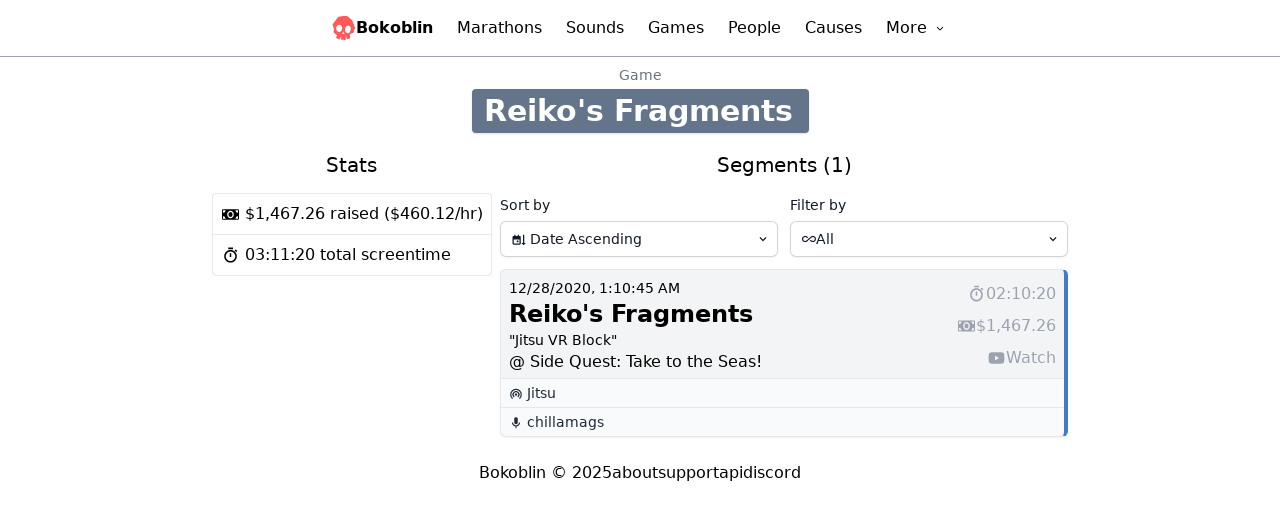

--- FILE ---
content_type: text/css; charset=utf-8
request_url: https://bokoblin.com/_nuxt/MarathonCard.150be36c.css
body_size: -27
content:
.marathon-card[data-v-a0c93a95]:hover{border-left-width:15px;border-right-width:15px}


--- FILE ---
content_type: text/css; charset=utf-8
request_url: https://bokoblin.com/_nuxt/games.dc8061f9.css
body_size: -26
content:
.marathon-card[data-v-03bf9a50]:hover{border-left-width:15px;border-right-width:15px}


--- FILE ---
content_type: application/javascript
request_url: https://bokoblin.com/_nuxt/index.00b48afd.js
body_size: 37
content:
function u(n,r){const s=new Date(n).getTime(),t=new Date(r).getTime()-s;let e=Math.floor(t/1e3%60),o=Math.floor(t/(1e3*60)%60),a=Math.floor(t/(1e3*60*60));return a=a/24,o=o/1440,e=e/86400,(a+o+e)*24}export{u as g};


--- FILE ---
content_type: application/javascript
request_url: https://bokoblin.com/_nuxt/SortAndFilter.vue.3cbf5818.js
body_size: 8136
content:
import{D as De,E as te,F as G,G as me,H as be,r as L,x as Q,I as J,J as k,d as _,z as Y,K as $e,L as C,M as R,o as P,c as A,m as j,w as T,b as F,e as V,a as N,t as z,T as re,i as ie,l as M,j as W,h as Z,C as ue,p as Te,q as Fe}from"./entry.b0729180.js";function I(e,n,...l){if(e in n){let t=n[e];return typeof t=="function"?t(...l):t}let a=new Error(`Tried to handle "${e}" but there is no handler defined. Only defined handlers are: ${Object.keys(n).map(t=>`"${t}"`).join(", ")}.`);throw Error.captureStackTrace&&Error.captureStackTrace(a,I),a}var ne=(e=>(e[e.None=0]="None",e[e.RenderStrategy=1]="RenderStrategy",e[e.Static=2]="Static",e))(ne||{}),Re=(e=>(e[e.Unmount=0]="Unmount",e[e.Hidden=1]="Hidden",e))(Re||{});function B({visible:e=!0,features:n=0,ourProps:l,theirProps:a,...t}){var o;let i=ye(a,l),s=Object.assign(t,{props:i});if(e||n&2&&i.static)return ee(s);if(n&1){let f=(o=i.unmount)==null||o?0:1;return I(f,{0(){return null},1(){return ee({...t,props:{...i,hidden:!0,style:{display:"none"}}})}})}return ee(s)}function ee({props:e,attrs:n,slots:l,slot:a,name:t}){var o,i;let{as:s,...f}=he(e,["unmount","static"]),r=(o=l.default)==null?void 0:o.call(l,a),u={};if(a){let h=!1,w=[];for(let[x,d]of Object.entries(a))typeof d=="boolean"&&(h=!0),d===!0&&w.push(x);h&&(u["data-headlessui-state"]=w.join(" "))}if(s==="template"){if(r=ge(r??[]),Object.keys(f).length>0||Object.keys(n).length>0){let[h,...w]=r??[];if(!Ne(h)||w.length>0)throw new Error(['Passing props on "template"!',"",`The current component <${t} /> is rendering a "template".`,"However we need to passthrough the following props:",Object.keys(f).concat(Object.keys(n)).map(m=>m.trim()).filter((m,O,p)=>p.indexOf(m)===O).sort((m,O)=>m.localeCompare(O)).map(m=>`  - ${m}`).join(`
`),"","You can apply a few solutions:",['Add an `as="..."` prop, to ensure that we render an actual element instead of a "template".',"Render a single element as the child so that we can forward the props onto that element."].map(m=>`  - ${m}`).join(`
`)].join(`
`));let x=ye((i=h.props)!=null?i:{},f),d=De(h,x);for(let m in x)m.startsWith("on")&&(d.props||(d.props={}),d.props[m]=x[m]);return d}return Array.isArray(r)&&r.length===1?r[0]:r}return te(s,Object.assign({},f,u),{default:()=>r})}function ge(e){return e.flatMap(n=>n.type===G?ge(n.children):[n])}function ye(...e){if(e.length===0)return{};if(e.length===1)return e[0];let n={},l={};for(let a of e)for(let t in a)t.startsWith("on")&&typeof a[t]=="function"?(l[t]!=null||(l[t]=[]),l[t].push(a[t])):n[t]=a[t];if(n.disabled||n["aria-disabled"])return Object.assign(n,Object.fromEntries(Object.keys(l).map(a=>[a,void 0])));for(let a in l)Object.assign(n,{[a](t,...o){let i=l[a];for(let s of i){if(t instanceof Event&&t.defaultPrevented)return;s(t,...o)}}});return n}function Ie(e){let n=Object.assign({},e);for(let l in n)n[l]===void 0&&delete n[l];return n}function he(e,n=[]){let l=Object.assign({},e);for(let a of n)a in l&&delete l[a];return l}function Ne(e){return e==null?!1:typeof e.type=="string"||typeof e.type=="object"||typeof e.type=="function"}let je=0;function Ae(){return++je}function X(){return Ae()}var S=(e=>(e.Space=" ",e.Enter="Enter",e.Escape="Escape",e.Backspace="Backspace",e.Delete="Delete",e.ArrowLeft="ArrowLeft",e.ArrowUp="ArrowUp",e.ArrowRight="ArrowRight",e.ArrowDown="ArrowDown",e.Home="Home",e.End="End",e.PageUp="PageUp",e.PageDown="PageDown",e.Tab="Tab",e))(S||{});function Ce(e){throw new Error("Unexpected object: "+e)}var E=(e=>(e[e.First=0]="First",e[e.Previous=1]="Previous",e[e.Next=2]="Next",e[e.Last=3]="Last",e[e.Specific=4]="Specific",e[e.Nothing=5]="Nothing",e))(E||{});function _e(e,n){let l=n.resolveItems();if(l.length<=0)return null;let a=n.resolveActiveIndex(),t=a??-1,o=(()=>{switch(e.focus){case 0:return l.findIndex(i=>!n.resolveDisabled(i));case 1:{let i=l.slice().reverse().findIndex((s,f,r)=>t!==-1&&r.length-f-1>=t?!1:!n.resolveDisabled(s));return i===-1?i:l.length-1-i}case 2:return l.findIndex((i,s)=>s<=t?!1:!n.resolveDisabled(i));case 3:{let i=l.slice().reverse().findIndex(s=>!n.resolveDisabled(s));return i===-1?i:l.length-1-i}case 4:return l.findIndex(i=>n.resolveId(i)===e.id);case 5:return null;default:Ce(e)}})();return o===-1?a:o}function y(e){var n;return e==null||e.value==null?null:(n=e.value.$el)!=null?n:e.value}let xe=Symbol("Context");var U=(e=>(e[e.Open=1]="Open",e[e.Closed=2]="Closed",e[e.Closing=4]="Closing",e[e.Opening=8]="Opening",e))(U||{});function Ve(){return me(xe,null)}function Me(e){be(xe,e)}function se(e,n){if(e)return e;let l=n??"button";if(typeof l=="string"&&l.toLowerCase()==="button")return"button"}function Be(e,n){let l=L(se(e.value.type,e.value.as));return Q(()=>{l.value=se(e.value.type,e.value.as)}),J(()=>{var a;l.value||y(n)&&y(n)instanceof HTMLButtonElement&&!((a=y(n))!=null&&a.hasAttribute("type"))&&(l.value="button")}),l}var He=Object.defineProperty,Ue=(e,n,l)=>n in e?He(e,n,{enumerable:!0,configurable:!0,writable:!0,value:l}):e[n]=l,de=(e,n,l)=>(Ue(e,typeof n!="symbol"?n+"":n,l),l);class Ke{constructor(){de(this,"current",this.detect()),de(this,"currentId",0)}set(n){this.current!==n&&(this.currentId=0,this.current=n)}reset(){this.set(this.detect())}nextId(){return++this.currentId}get isServer(){return this.current==="server"}get isClient(){return this.current==="client"}detect(){return typeof window>"u"||typeof document>"u"?"server":"client"}}let le=new Ke;function ze(e){if(le.isServer)return null;if(e instanceof Node)return e.ownerDocument;if(e!=null&&e.hasOwnProperty("value")){let n=y(e);if(n)return n.ownerDocument}return document}let ce=["[contentEditable=true]","[tabindex]","a[href]","area[href]","button:not([disabled])","iframe","input:not([disabled])","select:not([disabled])","textarea:not([disabled])"].map(e=>`${e}:not([tabindex='-1'])`).join(",");var We=(e=>(e[e.First=1]="First",e[e.Previous=2]="Previous",e[e.Next=4]="Next",e[e.Last=8]="Last",e[e.WrapAround=16]="WrapAround",e[e.NoScroll=32]="NoScroll",e))(We||{}),qe=(e=>(e[e.Error=0]="Error",e[e.Overflow=1]="Overflow",e[e.Success=2]="Success",e[e.Underflow=3]="Underflow",e))(qe||{}),Ge=(e=>(e[e.Previous=-1]="Previous",e[e.Next=1]="Next",e))(Ge||{}),ae=(e=>(e[e.Strict=0]="Strict",e[e.Loose=1]="Loose",e))(ae||{});function we(e,n=0){var l;return e===((l=ze(e))==null?void 0:l.body)?!1:I(n,{0(){return e.matches(ce)},1(){let a=e;for(;a!==null;){if(a.matches(ce))return!0;a=a.parentElement}return!1}})}var Qe=(e=>(e[e.Keyboard=0]="Keyboard",e[e.Mouse=1]="Mouse",e))(Qe||{});typeof window<"u"&&typeof document<"u"&&(document.addEventListener("keydown",e=>{e.metaKey||e.altKey||e.ctrlKey||(document.documentElement.dataset.headlessuiFocusVisible="")},!0),document.addEventListener("click",e=>{e.detail===1?delete document.documentElement.dataset.headlessuiFocusVisible:e.detail===0&&(document.documentElement.dataset.headlessuiFocusVisible="")},!0));function Ye(e,n=l=>l){return e.slice().sort((l,a)=>{let t=n(l),o=n(a);if(t===null||o===null)return 0;let i=t.compareDocumentPosition(o);return i&Node.DOCUMENT_POSITION_FOLLOWING?-1:i&Node.DOCUMENT_POSITION_PRECEDING?1:0})}function q(e,n,l){le.isServer||J(a=>{document.addEventListener(e,n,l),a(()=>document.removeEventListener(e,n,l))})}function Je(e,n,l){le.isServer||J(a=>{window.addEventListener(e,n,l),a(()=>window.removeEventListener(e,n,l))})}function Xe(e,n,l=k(()=>!0)){function a(o,i){if(!l.value||o.defaultPrevented)return;let s=i(o);if(s===null||!s.getRootNode().contains(s))return;let f=function r(u){return typeof u=="function"?r(u()):Array.isArray(u)||u instanceof Set?u:[u]}(e);for(let r of f){if(r===null)continue;let u=r instanceof HTMLElement?r:y(r);if(u!=null&&u.contains(s)||o.composed&&o.composedPath().includes(u))return}return!we(s,ae.Loose)&&s.tabIndex!==-1&&o.preventDefault(),n(o,s)}let t=L(null);q("pointerdown",o=>{var i,s;l.value&&(t.value=((s=(i=o.composedPath)==null?void 0:i.call(o))==null?void 0:s[0])||o.target)},!0),q("mousedown",o=>{var i,s;l.value&&(t.value=((s=(i=o.composedPath)==null?void 0:i.call(o))==null?void 0:s[0])||o.target)},!0),q("click",o=>{t.value&&(a(o,()=>t.value),t.value=null)},!0),q("touchend",o=>a(o,()=>o.target instanceof HTMLElement?o.target:null),!0),Je("blur",o=>a(o,()=>window.document.activeElement instanceof HTMLIFrameElement?window.document.activeElement:null),!0)}var Oe=(e=>(e[e.None=1]="None",e[e.Focusable=2]="Focusable",e[e.Hidden=4]="Hidden",e))(Oe||{});let Ze=_({name:"Hidden",props:{as:{type:[Object,String],default:"div"},features:{type:Number,default:1}},setup(e,{slots:n,attrs:l}){return()=>{let{features:a,...t}=e,o={"aria-hidden":(a&2)===2?!0:void 0,style:{position:"fixed",top:1,left:1,width:1,height:0,padding:0,margin:-1,overflow:"hidden",clip:"rect(0, 0, 0, 0)",whiteSpace:"nowrap",borderWidth:"0",...(a&4)===4&&(a&2)!==2&&{display:"none"}}};return B({ourProps:o,theirProps:t,slot:{},attrs:l,slots:n,name:"Hidden"})}}});function Se(e={},n=null,l=[]){for(let[a,t]of Object.entries(e))Le(l,ke(n,a),t);return l}function ke(e,n){return e?e+"["+n+"]":n}function Le(e,n,l){if(Array.isArray(l))for(let[a,t]of l.entries())Le(e,ke(n,a.toString()),t);else l instanceof Date?e.push([n,l.toISOString()]):typeof l=="boolean"?e.push([n,l?"1":"0"]):typeof l=="string"?e.push([n,l]):typeof l=="number"?e.push([n,`${l}`]):l==null?e.push([n,""]):Se(l,n,e)}function et(e,n,l){let a=L(l==null?void 0:l.value),t=k(()=>e.value!==void 0);return[k(()=>t.value?e.value:a.value),function(o){return t.value||(a.value=o),n==null?void 0:n(o)}]}function ve(e){return[e.screenX,e.screenY]}function tt(){let e=L([-1,-1]);return{wasMoved(n){let l=ve(n);return e.value[0]===l[0]&&e.value[1]===l[1]?!1:(e.value=l,!0)},update(n){e.value=ve(n)}}}let fe=/([\u2700-\u27BF]|[\uE000-\uF8FF]|\uD83C[\uDC00-\uDFFF]|\uD83D[\uDC00-\uDFFF]|[\u2011-\u26FF]|\uD83E[\uDD10-\uDDFF])/g;function pe(e){var n,l;let a=(n=e.innerText)!=null?n:"",t=e.cloneNode(!0);if(!(t instanceof HTMLElement))return a;let o=!1;for(let s of t.querySelectorAll('[hidden],[aria-hidden],[role="img"]'))s.remove(),o=!0;let i=o?(l=t.innerText)!=null?l:"":a;return fe.test(i)&&(i=i.replace(fe,"")),i}function nt(e){let n=e.getAttribute("aria-label");if(typeof n=="string")return n.trim();let l=e.getAttribute("aria-labelledby");if(l){let a=l.split(" ").map(t=>{let o=document.getElementById(t);if(o){let i=o.getAttribute("aria-label");return typeof i=="string"?i.trim():pe(o).trim()}return null}).filter(Boolean);if(a.length>0)return a.join(", ")}return pe(e).trim()}function lt(e){let n=L(""),l=L("");return()=>{let a=y(e);if(!a)return"";let t=a.innerText;if(n.value===t)return l.value;let o=nt(a).trim().toLowerCase();return n.value=t,l.value=o,o}}function at(e,n){return e===n}var ot=(e=>(e[e.Open=0]="Open",e[e.Closed=1]="Closed",e))(ot||{}),rt=(e=>(e[e.Single=0]="Single",e[e.Multi=1]="Multi",e))(rt||{}),it=(e=>(e[e.Pointer=0]="Pointer",e[e.Other=1]="Other",e))(it||{});function ut(e){requestAnimationFrame(()=>requestAnimationFrame(e))}let Pe=Symbol("ListboxContext");function K(e){let n=me(Pe,null);if(n===null){let l=new Error(`<${e} /> is missing a parent <Listbox /> component.`);throw Error.captureStackTrace&&Error.captureStackTrace(l,K),l}return n}let st=_({name:"Listbox",emits:{"update:modelValue":e=>!0},props:{as:{type:[Object,String],default:"template"},disabled:{type:[Boolean],default:!1},by:{type:[String,Function],default:()=>at},horizontal:{type:[Boolean],default:!1},modelValue:{type:[Object,String,Number,Boolean],default:void 0},defaultValue:{type:[Object,String,Number,Boolean],default:void 0},form:{type:String,optional:!0},name:{type:String,optional:!0},multiple:{type:[Boolean],default:!1}},inheritAttrs:!1,setup(e,{slots:n,attrs:l,emit:a}){let t=L(1),o=L(null),i=L(null),s=L(null),f=L([]),r=L(""),u=L(null),h=L(1);function w(c=v=>v){let v=u.value!==null?f.value[u.value]:null,b=Ye(c(f.value.slice()),$=>y($.dataRef.domRef)),g=v?b.indexOf(v):null;return g===-1&&(g=null),{options:b,activeOptionIndex:g}}let x=k(()=>e.multiple?1:0),[d,m]=et(k(()=>e.modelValue),c=>a("update:modelValue",c),k(()=>e.defaultValue)),O=k(()=>d.value===void 0?I(x.value,{1:[],0:void 0}):d.value),p={listboxState:t,value:O,mode:x,compare(c,v){if(typeof e.by=="string"){let b=e.by;return(c==null?void 0:c[b])===(v==null?void 0:v[b])}return e.by(c,v)},orientation:k(()=>e.horizontal?"horizontal":"vertical"),labelRef:o,buttonRef:i,optionsRef:s,disabled:k(()=>e.disabled),options:f,searchQuery:r,activeOptionIndex:u,activationTrigger:h,closeListbox(){e.disabled||t.value!==1&&(t.value=1,u.value=null)},openListbox(){e.disabled||t.value!==0&&(t.value=0)},goToOption(c,v,b){if(e.disabled||t.value===1)return;let g=w(),$=_e(c===E.Specific?{focus:E.Specific,id:v}:{focus:c},{resolveItems:()=>g.options,resolveActiveIndex:()=>g.activeOptionIndex,resolveId:H=>H.id,resolveDisabled:H=>H.dataRef.disabled});r.value="",u.value=$,h.value=b??1,f.value=g.options},search(c){if(e.disabled||t.value===1)return;let v=r.value!==""?0:1;r.value+=c.toLowerCase();let b=(u.value!==null?f.value.slice(u.value+v).concat(f.value.slice(0,u.value+v)):f.value).find($=>$.dataRef.textValue.startsWith(r.value)&&!$.dataRef.disabled),g=b?f.value.indexOf(b):-1;g===-1||g===u.value||(u.value=g,h.value=1)},clearSearch(){e.disabled||t.value!==1&&r.value!==""&&(r.value="")},registerOption(c,v){let b=w(g=>[...g,{id:c,dataRef:v}]);f.value=b.options,u.value=b.activeOptionIndex},unregisterOption(c){let v=w(b=>{let g=b.findIndex($=>$.id===c);return g!==-1&&b.splice(g,1),b});f.value=v.options,u.value=v.activeOptionIndex,h.value=1},theirOnChange(c){e.disabled||m(c)},select(c){e.disabled||m(I(x.value,{0:()=>c,1:()=>{let v=R(p.value.value).slice(),b=R(c),g=v.findIndex($=>p.compare(b,R($)));return g===-1?v.push(b):v.splice(g,1),v}}))}};Xe([i,s],(c,v)=>{var b;p.closeListbox(),we(v,ae.Loose)||(c.preventDefault(),(b=y(i))==null||b.focus())},k(()=>t.value===0)),be(Pe,p),Me(k(()=>I(t.value,{0:U.Open,1:U.Closed})));let D=k(()=>{var c;return(c=y(i))==null?void 0:c.closest("form")});return Q(()=>{Y([D],()=>{if(!D.value||e.defaultValue===void 0)return;function c(){p.theirOnChange(e.defaultValue)}return D.value.addEventListener("reset",c),()=>{var v;(v=D.value)==null||v.removeEventListener("reset",c)}},{immediate:!0})}),()=>{let{name:c,modelValue:v,disabled:b,form:g,...$}=e,H={open:t.value===0,disabled:b,value:O.value};return te(G,[...c!=null&&O.value!=null?Se({[c]:O.value}).map(([oe,Ee])=>te(Ze,Ie({features:Oe.Hidden,key:oe,as:"input",type:"hidden",hidden:!0,readOnly:!0,form:g,name:oe,value:Ee}))):[],B({ourProps:{},theirProps:{...l,...he($,["defaultValue","onUpdate:modelValue","horizontal","multiple","by"])},slot:H,slots:n,attrs:l,name:"Listbox"})])}}}),dt=_({name:"ListboxLabel",props:{as:{type:[Object,String],default:"label"},id:{type:String,default:()=>`headlessui-listbox-label-${X()}`}},setup(e,{attrs:n,slots:l}){let a=K("ListboxLabel");function t(){var o;(o=y(a.buttonRef))==null||o.focus({preventScroll:!0})}return()=>{let o={open:a.listboxState.value===0,disabled:a.disabled.value},{id:i,...s}=e,f={id:i,ref:a.labelRef,onClick:t};return B({ourProps:f,theirProps:s,slot:o,attrs:n,slots:l,name:"ListboxLabel"})}}}),ct=_({name:"ListboxButton",props:{as:{type:[Object,String],default:"button"},id:{type:String,default:()=>`headlessui-listbox-button-${X()}`}},setup(e,{attrs:n,slots:l,expose:a}){let t=K("ListboxButton");a({el:t.buttonRef,$el:t.buttonRef});function o(r){switch(r.key){case S.Space:case S.Enter:case S.ArrowDown:r.preventDefault(),t.openListbox(),C(()=>{var u;(u=y(t.optionsRef))==null||u.focus({preventScroll:!0}),t.value.value||t.goToOption(E.First)});break;case S.ArrowUp:r.preventDefault(),t.openListbox(),C(()=>{var u;(u=y(t.optionsRef))==null||u.focus({preventScroll:!0}),t.value.value||t.goToOption(E.Last)});break}}function i(r){switch(r.key){case S.Space:r.preventDefault();break}}function s(r){t.disabled.value||(t.listboxState.value===0?(t.closeListbox(),C(()=>{var u;return(u=y(t.buttonRef))==null?void 0:u.focus({preventScroll:!0})})):(r.preventDefault(),t.openListbox(),ut(()=>{var u;return(u=y(t.optionsRef))==null?void 0:u.focus({preventScroll:!0})})))}let f=Be(k(()=>({as:e.as,type:n.type})),t.buttonRef);return()=>{var r,u;let h={open:t.listboxState.value===0,disabled:t.disabled.value,value:t.value.value},{id:w,...x}=e,d={ref:t.buttonRef,id:w,type:f.value,"aria-haspopup":"listbox","aria-controls":(r=y(t.optionsRef))==null?void 0:r.id,"aria-expanded":t.listboxState.value===0,"aria-labelledby":t.labelRef.value?[(u=y(t.labelRef))==null?void 0:u.id,w].join(" "):void 0,disabled:t.disabled.value===!0?!0:void 0,onKeydown:o,onKeyup:i,onClick:s};return B({ourProps:d,theirProps:x,slot:h,attrs:n,slots:l,name:"ListboxButton"})}}}),vt=_({name:"ListboxOptions",props:{as:{type:[Object,String],default:"ul"},static:{type:Boolean,default:!1},unmount:{type:Boolean,default:!0},id:{type:String,default:()=>`headlessui-listbox-options-${X()}`}},setup(e,{attrs:n,slots:l,expose:a}){let t=K("ListboxOptions"),o=L(null);a({el:t.optionsRef,$el:t.optionsRef});function i(r){switch(o.value&&clearTimeout(o.value),r.key){case S.Space:if(t.searchQuery.value!=="")return r.preventDefault(),r.stopPropagation(),t.search(r.key);case S.Enter:if(r.preventDefault(),r.stopPropagation(),t.activeOptionIndex.value!==null){let u=t.options.value[t.activeOptionIndex.value];t.select(u.dataRef.value)}t.mode.value===0&&(t.closeListbox(),C(()=>{var u;return(u=y(t.buttonRef))==null?void 0:u.focus({preventScroll:!0})}));break;case I(t.orientation.value,{vertical:S.ArrowDown,horizontal:S.ArrowRight}):return r.preventDefault(),r.stopPropagation(),t.goToOption(E.Next);case I(t.orientation.value,{vertical:S.ArrowUp,horizontal:S.ArrowLeft}):return r.preventDefault(),r.stopPropagation(),t.goToOption(E.Previous);case S.Home:case S.PageUp:return r.preventDefault(),r.stopPropagation(),t.goToOption(E.First);case S.End:case S.PageDown:return r.preventDefault(),r.stopPropagation(),t.goToOption(E.Last);case S.Escape:r.preventDefault(),r.stopPropagation(),t.closeListbox(),C(()=>{var u;return(u=y(t.buttonRef))==null?void 0:u.focus({preventScroll:!0})});break;case S.Tab:r.preventDefault(),r.stopPropagation();break;default:r.key.length===1&&(t.search(r.key),o.value=setTimeout(()=>t.clearSearch(),350));break}}let s=Ve(),f=k(()=>s!==null?(s.value&U.Open)===U.Open:t.listboxState.value===0);return()=>{var r,u,h,w;let x={open:t.listboxState.value===0},{id:d,...m}=e,O={"aria-activedescendant":t.activeOptionIndex.value===null||(r=t.options.value[t.activeOptionIndex.value])==null?void 0:r.id,"aria-multiselectable":t.mode.value===1?!0:void 0,"aria-labelledby":(w=(u=y(t.labelRef))==null?void 0:u.id)!=null?w:(h=y(t.buttonRef))==null?void 0:h.id,"aria-orientation":t.orientation.value,id:d,onKeydown:i,role:"listbox",tabIndex:0,ref:t.optionsRef};return B({ourProps:O,theirProps:m,slot:x,attrs:n,slots:l,features:ne.RenderStrategy|ne.Static,visible:f.value,name:"ListboxOptions"})}}}),ft=_({name:"ListboxOption",props:{as:{type:[Object,String],default:"li"},value:{type:[Object,String,Number,Boolean]},disabled:{type:Boolean,default:!1},id:{type:String,default:()=>`headlessui-listbox.option-${X()}`}},setup(e,{slots:n,attrs:l,expose:a}){let t=K("ListboxOption"),o=L(null);a({el:o,$el:o});let i=k(()=>t.activeOptionIndex.value!==null?t.options.value[t.activeOptionIndex.value].id===e.id:!1),s=k(()=>I(t.mode.value,{0:()=>t.compare(R(t.value.value),R(e.value)),1:()=>R(t.value.value).some(p=>t.compare(R(p),R(e.value)))})),f=k(()=>I(t.mode.value,{1:()=>{var p;let D=R(t.value.value);return((p=t.options.value.find(c=>D.some(v=>t.compare(R(v),R(c.dataRef.value)))))==null?void 0:p.id)===e.id},0:()=>s.value})),r=lt(o),u=k(()=>({disabled:e.disabled,value:e.value,get textValue(){return r()},domRef:o}));Q(()=>t.registerOption(e.id,u)),$e(()=>t.unregisterOption(e.id)),Q(()=>{Y([t.listboxState,s],()=>{t.listboxState.value===0&&s.value&&I(t.mode.value,{1:()=>{f.value&&t.goToOption(E.Specific,e.id)},0:()=>{t.goToOption(E.Specific,e.id)}})},{immediate:!0})}),J(()=>{t.listboxState.value===0&&i.value&&t.activationTrigger.value!==0&&C(()=>{var p,D;return(D=(p=y(o))==null?void 0:p.scrollIntoView)==null?void 0:D.call(p,{block:"nearest"})})});function h(p){if(e.disabled)return p.preventDefault();t.select(e.value),t.mode.value===0&&(t.closeListbox(),C(()=>{var D;return(D=y(t.buttonRef))==null?void 0:D.focus({preventScroll:!0})}))}function w(){if(e.disabled)return t.goToOption(E.Nothing);t.goToOption(E.Specific,e.id)}let x=tt();function d(p){x.update(p)}function m(p){x.wasMoved(p)&&(e.disabled||i.value||t.goToOption(E.Specific,e.id,0))}function O(p){x.wasMoved(p)&&(e.disabled||i.value&&t.goToOption(E.Nothing))}return()=>{let{disabled:p}=e,D={active:i.value,selected:s.value,disabled:p},{id:c,value:v,disabled:b,...g}=e,$={id:c,ref:o,role:"option",tabIndex:p===!0?void 0:-1,"aria-disabled":p===!0?!0:void 0,"aria-selected":s.value,disabled:void 0,onClick:h,onFocus:w,onPointerenter:d,onMouseenter:d,onPointermove:m,onMousemove:m,onPointerleave:O,onMouseleave:O};return B({ourProps:$,theirProps:g,slot:D,attrs:l,slots:n,name:"ListboxOption"})}}});const pt={class:"grid grid-cols-2 gap-3 my-3"},mt={class:"relative mt-1"},bt={class:"block truncate"},gt={class:"pointer-events-none absolute inset-y-0 right-0 flex items-center pr-2"},yt=["src","alt"],ht={class:"relative mt-1"},xt={class:"truncate flex items-center gap-1"},wt=["src","alt"],Ot={class:"pointer-events-none absolute inset-y-0 right-0 flex items-center pr-2"},St=["src","alt"],Lt=_({__name:"SortAndFilter",props:{selectedSort:{type:Object,default:null},selectedFilter:{type:Object,default:null},sortOptions:{type:Array,default:null},filterOptions:{type:Array,default:null}},emits:["sort","filter"],setup(e,{emit:n}){const l=e,a=L(l.selectedSort??null),t=L(l.selectedFilter??null);return Y(a,o=>{n("sort",o)}),Y(t,o=>{n("filter",o)}),(o,i)=>{const s=dt,f=Te,r=Fe,u=ct,h=ft,w=vt,x=st;return P(),A("div",pt,[e.sortOptions?(P(),j(x,{key:0,modelValue:Z(a),"onUpdate:modelValue":i[0]||(i[0]=d=>ue(a)?a.value=d:null),as:"div"},{default:T(()=>[F(s,{class:"block text-sm font-medium leading-6 text-gray-900 dark:text-gray-200"},{default:T(()=>[V(" Sort by ")]),_:1}),N("div",mt,[F(u,{class:"relative w-full cursor-default rounded-md bg-white dark:bg-black py-1.5 pl-3 pr-10 text-left text-gray-900 dark:text-gray-200 shadow-sm ring-1 ring-inset ring-gray-300 dark:ring-gray-700 focus:outline-none focus:ring-2 focus:ring-indigo-600 sm:text-sm sm:leading-6"},{default:T(()=>[N("div",bt,[e.selectedSort.icon.indexOf("/icons")==0?(P(),j(f,{key:0,src:e.selectedSort.icon,alt:e.selectedSort.name,class:"h-4 w-4 dark:invert"},null,8,["src","alt"])):(P(),j(r,{key:1,name:e.selectedSort.icon},null,8,["name"])),V(" "+z(e.selectedSort.name),1)]),N("div",gt,[F(r,{name:"mdi:chevron-down"})])]),_:1}),F(re,{"leave-active-class":"transition ease-in duration-100","leave-from-class":"opacity-100","leave-to-class":"opacity-0"},{default:T(()=>[F(w,{class:"absolute z-10 mt-1 max-h-60 w-full overflow-auto rounded-md bg-white dark:bg-black py-1 text-base shadow-lg ring-1 ring-black ring-opacity-5 focus:outline-none sm:text-sm"},{default:T(()=>[(P(!0),A(G,null,ie(e.sortOptions,d=>(P(),j(h,{key:d.value,as:"template",value:d},{default:T(({active:m,selected:O})=>[N("li",{class:M([m?"bg-indigo-600 text-white":"text-gray-900 dark:text-gray-300","relative cursor-default select-none py-2 pl-3 pr-9"])},[N("div",{class:M([O?"font-semibold":"font-normal","block truncate"])},[d.icon.indexOf("/icons")==0?(P(),A("img",{key:0,src:d.icon,alt:d.name,class:"h-4 w-4 dark:invert"},null,8,yt)):(P(),j(r,{key:1,name:d.icon},null,8,["name"])),V(" "+z(d.name),1)],2),O?(P(),A("div",{key:0,class:M([m?"text-white":"text-indigo-600","absolute inset-y-0 right-0 flex items-center pr-4"])},[F(r,{name:"ic:baseline-check"})],2)):W("",!0)],2)]),_:2},1032,["value"]))),128))]),_:1})]),_:1})])]),_:1},8,["modelValue"])):W("",!0),e.filterOptions?(P(),j(x,{key:1,modelValue:Z(t),"onUpdate:modelValue":i[1]||(i[1]=d=>ue(t)?t.value=d:null),as:"div",onChange:i[2]||(i[2]=d=>o.$emit("filter",Z(a)))},{default:T(()=>[F(s,{class:"block text-sm font-medium leading-6 text-gray-900 dark:text-gray-200"},{default:T(()=>[V(" Filter by ")]),_:1}),N("div",ht,[F(u,{class:"relative w-full cursor-default rounded-md bg-white dark:bg-black py-1.5 pl-3 pr-10 text-left text-gray-900 dark:text-gray-200 shadow-sm ring-1 ring-inset ring-gray-300 dark:ring-gray-700 focus:outline-none focus:ring-2 focus:ring-indigo-600 sm:text-sm sm:leading-6"},{default:T(()=>[N("div",xt,[e.selectedFilter.icon.indexOf("/icons")==0?(P(),A("img",{key:0,src:e.selectedFilter.icon,alt:e.selectedFilter.name,class:"h-4 w-4 dark:invert"},null,8,wt)):(P(),j(r,{key:1,name:e.selectedFilter.icon},null,8,["name"])),V(" "+z(e.selectedFilter.name),1)]),N("div",Ot,[F(r,{name:"mdi:chevron-down"})])]),_:1}),F(re,{"leave-active-class":"transition ease-in duration-100","leave-from-class":"opacity-100","leave-to-class":"opacity-0"},{default:T(()=>[F(w,{class:"absolute z-10 mt-1 max-h-60 w-full overflow-auto rounded-md bg-white dark:bg-black py-1 text-base shadow-lg ring-1 ring-black ring-opacity-5 focus:outline-none sm:text-sm"},{default:T(()=>[(P(!0),A(G,null,ie(e.filterOptions,d=>(P(),j(h,{key:d.value,as:"template",value:d},{default:T(({active:m,selected:O})=>[N("li",{class:M([m?"bg-indigo-600 text-white":"text-gray-900 dark:text-gray-300","relative cursor-default select-none py-2 pl-3 pr-9 group"])},[N("div",{class:M([O?"font-semibold":"font-normal","truncate"]+" flex items-center gap-1")},[d.icon.indexOf("/icons")==0?(P(),A("img",{key:0,src:d.icon,alt:d.name,class:"h-4 w-4 dark:invert"},null,8,St)):(P(),j(r,{key:1,name:d.icon},null,8,["name"])),V(" "+z(d.name)+" ",1),O?(P(),A("div",{key:2,class:M([m?"text-white":"text-indigo-600","absolute inset-y-0 right-0 flex items-center pr-4"])},[F(r,{name:"ic:baseline-check"})],2)):W("",!0)],2)],2)]),_:2},1032,["value"]))),128))]),_:1})]),_:1})])]),_:1},8,["modelValue"])):W("",!0)])}}});export{Lt as _};


--- FILE ---
content_type: application/javascript
request_url: https://bokoblin.com/_nuxt/causes.a09f9f93.js
body_size: 1242
content:
import{_ as $}from"./SortAndFilter.vue.3cbf5818.js";import{d as k,o as a,c as n,a as r,b as _,w as v,t as m,e as h,j as g,h as l,n as S,_ as B,q as V,s as q,r as y,g as N,F as z,i as A,k as E,m as j}from"./entry.b0729180.js";import{t as D}from"./formatting.96a004f0.js";import{g as F}from"./index.6b0e8df6.js";import{u as I}from"./index.a0296892.js";const T={class:"border dark:border-gray-600 rounded-md group"},L={class:"flex flex-col gap-2 col-span-2"},M={class:"text-2xl font-semibold"},O={key:0,class:"pb-2"},Q={class:"grid grid-cols-2 sm:flex sm:flex-col text-gray-400 items-end justify-around col-span-2 sm:col-span-1"},R={key:0,class:"flex items-center gap-1"},U={key:1,class:"flex items-center gap-1"},W=k({__name:"CauseCard",props:{data:{}},setup(f){const t=f,c=D(t.data.total);return(x,u)=>{var s;const i=B,d=V;return a(),n("div",T,[r("div",{class:"bg-slate-50 group-hover:bg-slate-100 dark:bg-slate-800 group-hover:dark:bg-slate-700 shadow-sm rounded-md py-1 px-2 border-r-4 group-hover:border-r-8 transition-all grid grid-cols-2 sm:grid-cols-3 min-h-[80px]",style:S(`border-right-color: ${t.data.marathons[0]?"#"+((s=t.data.marathons[0])==null?void 0:s.color):"unset"};`)},[r("div",L,[_(i,{to:`/cause/${t.data.id}`},{default:v(()=>[r("div",M,m(t.data.full_name),1)]),_:1},8,["to"]),t.data.website?(a(),n("div",O,[_(i,{ref:"noopener",to:t.data.website,target:"_blank"},{default:v(()=>[h(" Visit Website ")]),_:1},8,["to"])])):g("",!0)]),r("div",Q,[l(c)?(a(),n("div",R,[_(d,{name:"clarity:dollar-bill-solid",size:"1.2rem"}),h(" "+m(l(c)),1)])):g("",!0),t.data.marathons.length>0?(a(),n("div",U,[_(d,{name:"material-symbols:date-range",size:"1.2rem"}),h(" "+m(t.data.marathons.length)+" Event"+m(t.data.marathons.length>1?"s":""),1)])):g("",!0)])],4)])}}});const G=q(W,[["__scopeId","data-v-8294a90b"]]),H={class:"text-3xl my-3 text-center font-bold"},J={class:"flex flex-col gap-2"},tt=k({__name:"causes",async setup(f){var b;let t,c;const x=F`
  query {
    charities {
      full_name
      total
      website
      id
      marathons{
        color
      }
    }
  }
  `,u=y([]),{data:i}=([t,c]=N(()=>E(x)),t=await t,c(),t);(b=i.value)!=null&&b.charities&&(u.value=i.value.charities);const d=[{name:"Alphabetical",value:"alphabetical",icon:"mdi:alphabetical-variant",sort:(o,e)=>o.full_name.localeCompare(e.full_name)},{name:"Total Raised",value:"total",icon:"mdi:sort-numeric-ascending",sort:(o,e)=>e.total-o.total},{name:"Event Count",value:"events",icon:"material-symbols:date-range",sort:(o,e)=>(e.marathons.length??0)-(o.marathons.length??0)}],s=y(d[0]);return I({title:"Causes - Bokoblin"}),(o,e)=>{const C=$,w=G;return a(),n("div",null,[r("h1",H," Causes ("+m(l(u).length)+") ",1),_(C,{"sort-options":d,"selected-sort":l(s),onSort:e[0]||(e[0]=p=>s.value=p)},null,8,["selected-sort"]),r("div",J,[(a(!0),n(z,null,A(l(u).sort(l(s).sort),p=>(a(),j(w,{key:p.id,data:p},null,8,["data"]))),128))])])}}});export{tt as default};


--- FILE ---
content_type: application/javascript
request_url: https://bokoblin.com/_nuxt/games.b7d3e3a0.js
body_size: 1689
content:
import{_ as Q}from"./SortAndFilter.vue.3cbf5818.js";import{d as V,o,c as n,a as u,b as v,w as U,t as _,h as a,e as w,j as L,_ as E,q as R,s as Z,g as N,r as q,F as A,i as B,k as M,v as H,m as j}from"./entry.b0729180.js";import{g as O}from"./index.00b48afd.js";import{a as J,t as K}from"./formatting.96a004f0.js";import{g as F}from"./index.6b0e8df6.js";import{u as P}from"./index.a0296892.js";const W={class:"border dark:border-gray-600 rounded-md group"},X={class:"bg-slate-50 group-hover:bg-slate-100 dark:bg-slate-800 group-hover:dark:bg-slate-700 shadow-sm rounded-md py-1 px-2 border-r-4 group-hover:border-r-8 transition-all grid grid-cols-2 sm:grid-cols-3"},Y={class:"flex flex-col gap-2 col-span-2 h-full justify-center"},ee={class:"text-2xl font-semibold"},te={class:"grid grid-cols-3 sm:flex sm:flex-col text-gray-400 sm:items-end sm:justify-around col-span-2 sm:col-span-1"},se={key:0,class:"flex items-center gap-1"},ae={key:1},oe={key:2,class:"flex items-center gap-1"},ne={key:3},le={key:4,class:"flex items-center gap-1"},re=V({__name:"GameCard",props:{data:{}},setup(z){var g,p;const s=z,d=(g=s.data.segments)==null?void 0:g.reduce((r,i)=>r+(i.raised??0),0),y=((p=s.data.segments)==null?void 0:p.reduce((r,i)=>r+O(i.start_time,i.end_time),0))??-1,h=y>=0?J(new Date(0),new Date(y*36e5)):!1;return(r,i)=>{const x=E,m=R;return o(),n("div",W,[u("div",X,[u("div",Y,[v(x,{to:`/game/${s.data.id}`},{default:U(()=>[u("div",ee,_(s.data.title),1)]),_:1},8,["to"])]),u("div",te,[a(d)?(o(),n("div",se,[v(m,{name:"clarity:dollar-bill-solid",size:"1.2rem"}),w(" "+_(("toUSD"in r?r.toUSD:a(K))(a(d))),1)])):(o(),n("div",ae,"   ")),a(h)?(o(),n("div",oe,[v(m,{name:"bx:stopwatch",size:"1.2rem"}),w(" "+_(a(h)),1)])):(o(),n("div",ne,"   ")),s.data.segments&&s.data.segments.length>0?(o(),n("div",le,[v(m,{name:"material-symbols:date-range",size:"1.2rem"}),w(" "+_(s.data.segments.length)+" Run"+_(s.data.segments.length>1?"s":""),1)])):L("",!0)])])])}}});const ie=Z(re,[["__scopeId","data-v-03bf9a50"]]),de={class:"flex justify-center"},ce={class:"max-w-2xl"},me={class:"text-3xl my-3 text-center font-bold"},_e={key:0,class:"text-center"},ue={key:1,class:"flex flex-col gap-2"},ge={key:2,class:"flex flex-col gap-2"},be=V({__name:"games",async setup(z){let s,d;const y=F`
  query {
    games {
      id
      title
      iszelda
      isevent
    }
  }
  `,h=F`
  query {
    games {
      id
      title
      iszelda
      isevent
      segments{
        id
        raised
        start_time
        end_time
      }
    }
  }
`,{data:g}=([s,d]=N(()=>M(y)),s=await s,d(),s),{pending:p,data:r}=([s,d]=N(()=>H(h)),s=await s,d(),s);function i(e){var t;return((t=e.segments)==null?void 0:t.reduce((f,c)=>f+O(c.start_time,c.end_time),0))??0}function x(e){var t;return((t=e.segments)==null?void 0:t.reduce((f,c)=>f+(c.raised??0),0))??0}const m=[{name:"Alphabetical",value:"alphabetical",icon:"mdi:alphabetical-variant",sort:(e,t)=>e.title.localeCompare(t.title)},{name:"ID",value:"id",icon:"material-symbols:database",sort:(e,t)=>parseInt(e.id)-parseInt(t.id)},{name:"Screentime",value:"screentime",icon:"mdi:clock-time-four-outline",sort:(e,t)=>i(t)-i(e)},{name:"Total Raised",value:"total",icon:"mdi:sort-numeric-ascending",sort:(e,t)=>x(t)-x(e)},{name:"Segment Count",value:"segments",icon:"material-symbols:date-range",sort:(e,t)=>(t.segments.length??0)-(e.segments.length??0)}],S=[{name:"All",value:"all",icon:"ic:baseline-all-inclusive",filter:()=>!0},{name:"Special Event",value:"special",icon:"material-symbols:award-star-rounded",filter:e=>e.isevent??!1},{name:"Zelda Game",value:"zelda",icon:"tabler:sword",filter:e=>e.iszelda??!1},{name:"NOT Zelda Game",value:"notzelda",icon:"tabler:sword-off",filter:e=>!e.iszelda}],b=q(m[0]),k=q(S[0]);return P({title:"Games - Bokoblin"}),(e,t)=>{var $,D,T,C,G,I;const f=Q,c=ie;return o(),n("div",de,[u("div",ce,[u("h1",me," Games ("+_(((D=($=a(g))==null?void 0:$.games)==null?void 0:D.length)??0)+") ",1),a(p)?(o(),n("p",_e," Loading full game details... ")):L("",!0),v(f,{"filter-options":S,"selected-filter":a(k),"sort-options":m,"selected-sort":a(b),onSort:t[0]||(t[0]=l=>b.value=l),onFilter:t[1]||(t[1]=l=>k.value=l)},null,8,["selected-filter","selected-sort"]),a(p)?(o(),n("div",ue,[(o(!0),n(A,null,B(((C=(T=a(g))==null?void 0:T.games)==null?void 0:C.filter(a(k).filter).sort(a(b).sort))??[],l=>(o(),j(c,{key:l.id,data:l},null,8,["data"]))),128))])):(o(),n("div",ge,[(o(!0),n(A,null,B(((I=(G=a(r))==null?void 0:G.games)==null?void 0:I.filter(a(k).filter).sort(a(b).sort))??[],l=>(o(),j(c,{key:l.id,data:l},null,8,["data"]))),128))]))])])}}});export{be as default};


--- FILE ---
content_type: application/javascript
request_url: https://bokoblin.com/_nuxt/about.c387dd10.js
body_size: 706
content:
import{d as a,o,c as n,a as e,b as i,w as s,e as l,f as r,_ as c}from"./entry.b0729180.js";import{u as p}from"./index.a0296892.js";const d={class:"m-3 mx-auto"},m=r('<h1 class="text-3xl"> Bokoblin.com </h1><p>Archived data of Zeldathon-affiliated charity marathons</p><p>This site is community-run and is <em>not</em> affiliated with Kinstone, LLC. or Overproduced, LCC. or any of either of its properties, including but not limited to Zeldathon, Parallel Worlds, Side Quest, and Piece of Heart</p><h2 class="text-2xl my-3"> Data Removal Request </h2><p> If you are listed on this website and wish to be removed, contact us at <a href="mailto:dataremoval@bokoblin.com">dataremoval@bokoblin.com</a></p><h2 class="text-2xl my-3"> Credits </h2><p><b>Development:</b> Stone (@ngiano - github) </p><p><b>Design help:</b> dark </p><p><b>Data Collection &amp; Archiving:</b> Tylinos, dark &amp; our editors at The Doc Team </p><p><b>API Help:</b> ArcticLight </p><h2 class="text-2xl my-3"> Special Thanks </h2><p><b>0rganics</b> for maintaining donation graphs and legacy donation data </p><p><b>All editors, past and present</b> for keeping the legacy of these marathons alive </p><p><b>Zeldathon Team</b> for creating amazing marathons </p>',14),h={class:"my-5"},g=a({__name:"about",setup(b){return p({title:"About - Bokoblin"}),(u,_)=>{const t=c;return o(),n("div",null,[e("div",d,[m,e("p",h,[i(t,{to:"/support",class:"text-blue-400 hover:underline hover:text-blue-500"},{default:s(()=>[l(" Support Bokoblin ")]),_:1})])])])}}});export{g as default};


--- FILE ---
content_type: application/javascript
request_url: https://bokoblin.com/_nuxt/index.a0296892.js
body_size: 56
content:
import{r as u,I as c,a3 as f,a4 as l,a5 as p}from"./entry.b0729180.js";function d(a,t){const e=u({});return c(()=>{const s=l(a),{title:n,titleTemplate:o,...r}=s;e.value={title:n,titleTemplate:o,meta:p(r)}}),f(e,t)}export{d as u};


--- FILE ---
content_type: application/javascript
request_url: https://bokoblin.com/_nuxt/entry.b0729180.js
body_size: 120930
content:
function La(e,t){const r=Object.create(null),n=e.split(",");for(let i=0;i<n.length;i++)r[n[i]]=!0;return t?i=>!!r[i.toLowerCase()]:i=>!!r[i]}const Ie={},Yr=[],St=()=>{},ey=()=>!1,ty=/^on[^a-z]/,yi=e=>ty.test(e),ja=e=>e.startsWith("onUpdate:"),Be=Object.assign,$a=(e,t)=>{const r=e.indexOf(t);r>-1&&e.splice(r,1)},ry=Object.prototype.hasOwnProperty,pe=(e,t)=>ry.call(e,t),Z=Array.isArray,Xr=e=>wn(e)==="[object Map]",Rf=e=>wn(e)==="[object Set]",Vc=e=>wn(e)==="[object Date]",ny=e=>wn(e)==="[object RegExp]",ne=e=>typeof e=="function",Ne=e=>typeof e=="string",Zn=e=>typeof e=="symbol",ke=e=>e!==null&&typeof e=="object",qa=e=>ke(e)&&ne(e.then)&&ne(e.catch),Pf=Object.prototype.toString,wn=e=>Pf.call(e),iy=e=>wn(e).slice(8,-1),Af=e=>wn(e)==="[object Object]",Ba=e=>Ne(e)&&e!=="NaN"&&e[0]!=="-"&&""+parseInt(e,10)===e,Hn=La(",key,ref,ref_for,ref_key,onVnodeBeforeMount,onVnodeMounted,onVnodeBeforeUpdate,onVnodeUpdated,onVnodeBeforeUnmount,onVnodeUnmounted"),wo=e=>{const t=Object.create(null);return r=>t[r]||(t[r]=e(r))},oy=/-(\w)/g,Dt=wo(e=>e.replace(oy,(t,r)=>r?r.toUpperCase():"")),sy=/\B([A-Z])/g,En=wo(e=>e.replace(sy,"-$1").toLowerCase()),Eo=wo(e=>e.charAt(0).toUpperCase()+e.slice(1)),Wo=wo(e=>e?`on${Eo(e)}`:""),ei=(e,t)=>!Object.is(e,t),Zr=(e,t)=>{for(let r=0;r<e.length;r++)e[r](t)},Gi=(e,t,r)=>{Object.defineProperty(e,t,{configurable:!0,enumerable:!1,value:r})},Ts=e=>{const t=parseFloat(e);return isNaN(t)?e:t},Df=e=>{const t=Ne(e)?Number(e):NaN;return isNaN(t)?e:t};let Uc;const xs=()=>Uc||(Uc=typeof globalThis<"u"?globalThis:typeof self<"u"?self:typeof window<"u"?window:typeof global<"u"?global:{});function Lr(e){if(Z(e)){const t={};for(let r=0;r<e.length;r++){const n=e[r],i=Ne(n)?uy(n):Lr(n);if(i)for(const o in i)t[o]=i[o]}return t}else{if(Ne(e))return e;if(ke(e))return e}}const ay=/;(?![^(]*\))/g,cy=/:([^]+)/,ly=/\/\*[^]*?\*\//g;function uy(e){const t={};return e.replace(ly,"").split(ay).forEach(r=>{if(r){const n=r.split(cy);n.length>1&&(t[n[0].trim()]=n[1].trim())}}),t}function $e(e){let t="";if(Ne(e))t=e;else if(Z(e))for(let r=0;r<e.length;r++){const n=$e(e[r]);n&&(t+=n+" ")}else if(ke(e))for(const r in e)e[r]&&(t+=r+" ");return t.trim()}const fy="itemscope,allowfullscreen,formnovalidate,ismap,nomodule,novalidate,readonly",dy=La(fy);function Ff(e){return!!e||e===""}function hy(e,t){if(e.length!==t.length)return!1;let r=!0;for(let n=0;r&&n<e.length;n++)r=Yi(e[n],t[n]);return r}function Yi(e,t){if(e===t)return!0;let r=Vc(e),n=Vc(t);if(r||n)return r&&n?e.getTime()===t.getTime():!1;if(r=Zn(e),n=Zn(t),r||n)return e===t;if(r=Z(e),n=Z(t),r||n)return r&&n?hy(e,t):!1;if(r=ke(e),n=ke(t),r||n){if(!r||!n)return!1;const i=Object.keys(e).length,o=Object.keys(t).length;if(i!==o)return!1;for(const s in e){const a=e.hasOwnProperty(s),c=t.hasOwnProperty(s);if(a&&!c||!a&&c||!Yi(e[s],t[s]))return!1}}return String(e)===String(t)}const Xi=e=>Ne(e)?e:e==null?"":Z(e)||ke(e)&&(e.toString===Pf||!ne(e.toString))?JSON.stringify(e,Nf,2):String(e),Nf=(e,t)=>t&&t.__v_isRef?Nf(e,t.value):Xr(t)?{[`Map(${t.size})`]:[...t.entries()].reduce((r,[n,i])=>(r[`${n} =>`]=i,r),{})}:Rf(t)?{[`Set(${t.size})`]:[...t.values()]}:ke(t)&&!Z(t)&&!Af(t)?String(t):t;let bt;class py{constructor(t=!1){this.detached=t,this._active=!0,this.effects=[],this.cleanups=[],this.parent=bt,!t&&bt&&(this.index=(bt.scopes||(bt.scopes=[])).push(this)-1)}get active(){return this._active}run(t){if(this._active){const r=bt;try{return bt=this,t()}finally{bt=r}}}on(){bt=this}off(){bt=this.parent}stop(t){if(this._active){let r,n;for(r=0,n=this.effects.length;r<n;r++)this.effects[r].stop();for(r=0,n=this.cleanups.length;r<n;r++)this.cleanups[r]();if(this.scopes)for(r=0,n=this.scopes.length;r<n;r++)this.scopes[r].stop(!0);if(!this.detached&&this.parent&&!t){const i=this.parent.scopes.pop();i&&i!==this&&(this.parent.scopes[this.index]=i,i.index=this.index)}this.parent=void 0,this._active=!1}}}function yy(e,t=bt){t&&t.active&&t.effects.push(e)}function my(){return bt}const Ha=e=>{const t=new Set(e);return t.w=0,t.n=0,t},Mf=e=>(e.w&ur)>0,Lf=e=>(e.n&ur)>0,gy=({deps:e})=>{if(e.length)for(let t=0;t<e.length;t++)e[t].w|=ur},vy=e=>{const{deps:t}=e;if(t.length){let r=0;for(let n=0;n<t.length;n++){const i=t[n];Mf(i)&&!Lf(i)?i.delete(e):t[r++]=i,i.w&=~ur,i.n&=~ur}t.length=r}},Zi=new WeakMap;let $n=0,ur=1;const Os=30;let wt;const Fr=Symbol(""),Cs=Symbol("");class Va{constructor(t,r=null,n){this.fn=t,this.scheduler=r,this.active=!0,this.deps=[],this.parent=void 0,yy(this,n)}run(){if(!this.active)return this.fn();let t=wt,r=ir;for(;t;){if(t===this)return;t=t.parent}try{return this.parent=wt,wt=this,ir=!0,ur=1<<++$n,$n<=Os?gy(this):Qc(this),this.fn()}finally{$n<=Os&&vy(this),ur=1<<--$n,wt=this.parent,ir=r,this.parent=void 0,this.deferStop&&this.stop()}}stop(){wt===this?this.deferStop=!0:this.active&&(Qc(this),this.onStop&&this.onStop(),this.active=!1)}}function Qc(e){const{deps:t}=e;if(t.length){for(let r=0;r<t.length;r++)t[r].delete(e);t.length=0}}let ir=!0;const jf=[];function Sn(){jf.push(ir),ir=!1}function kn(){const e=jf.pop();ir=e===void 0?!0:e}function at(e,t,r){if(ir&&wt){let n=Zi.get(e);n||Zi.set(e,n=new Map);let i=n.get(r);i||n.set(r,i=Ha()),$f(i)}}function $f(e,t){let r=!1;$n<=Os?Lf(e)||(e.n|=ur,r=!Mf(e)):r=!e.has(wt),r&&(e.add(wt),wt.deps.push(e))}function Bt(e,t,r,n,i,o){const s=Zi.get(e);if(!s)return;let a=[];if(t==="clear")a=[...s.values()];else if(r==="length"&&Z(e)){const c=Number(n);s.forEach((l,u)=>{(u==="length"||u>=c)&&a.push(l)})}else switch(r!==void 0&&a.push(s.get(r)),t){case"add":Z(e)?Ba(r)&&a.push(s.get("length")):(a.push(s.get(Fr)),Xr(e)&&a.push(s.get(Cs)));break;case"delete":Z(e)||(a.push(s.get(Fr)),Xr(e)&&a.push(s.get(Cs)));break;case"set":Xr(e)&&a.push(s.get(Fr));break}if(a.length===1)a[0]&&Is(a[0]);else{const c=[];for(const l of a)l&&c.push(...l);Is(Ha(c))}}function Is(e,t){const r=Z(e)?e:[...e];for(const n of r)n.computed&&Wc(n);for(const n of r)n.computed||Wc(n)}function Wc(e,t){(e!==wt||e.allowRecurse)&&(e.scheduler?e.scheduler():e.run())}function by(e,t){var r;return(r=Zi.get(e))==null?void 0:r.get(t)}const _y=La("__proto__,__v_isRef,__isVue"),qf=new Set(Object.getOwnPropertyNames(Symbol).filter(e=>e!=="arguments"&&e!=="caller").map(e=>Symbol[e]).filter(Zn)),wy=Ua(),Ey=Ua(!1,!0),Sy=Ua(!0),zc=ky();function ky(){const e={};return["includes","indexOf","lastIndexOf"].forEach(t=>{e[t]=function(...r){const n=de(this);for(let o=0,s=this.length;o<s;o++)at(n,"get",o+"");const i=n[t](...r);return i===-1||i===!1?n[t](...r.map(de)):i}}),["push","pop","shift","unshift","splice"].forEach(t=>{e[t]=function(...r){Sn();const n=de(this)[t].apply(this,r);return kn(),n}}),e}function Ty(e){const t=de(this);return at(t,"has",e),t.hasOwnProperty(e)}function Ua(e=!1,t=!1){return function(n,i,o){if(i==="__v_isReactive")return!e;if(i==="__v_isReadonly")return e;if(i==="__v_isShallow")return t;if(i==="__v_raw"&&o===(e?t?By:Qf:t?Uf:Vf).get(n))return n;const s=Z(n);if(!e){if(s&&pe(zc,i))return Reflect.get(zc,i,o);if(i==="hasOwnProperty")return Ty}const a=Reflect.get(n,i,o);return(Zn(i)?qf.has(i):_y(i))||(e||at(n,"get",i),t)?a:He(a)?s&&Ba(i)?a:a.value:ke(a)?e?Wf(a):Ft(a):a}}const xy=Bf(),Oy=Bf(!0);function Bf(e=!1){return function(r,n,i,o){let s=r[n];if(jr(s)&&He(s)&&!He(i))return!1;if(!e&&(!eo(i)&&!jr(i)&&(s=de(s),i=de(i)),!Z(r)&&He(s)&&!He(i)))return s.value=i,!0;const a=Z(r)&&Ba(n)?Number(n)<r.length:pe(r,n),c=Reflect.set(r,n,i,o);return r===de(o)&&(a?ei(i,s)&&Bt(r,"set",n,i):Bt(r,"add",n,i)),c}}function Cy(e,t){const r=pe(e,t);e[t];const n=Reflect.deleteProperty(e,t);return n&&r&&Bt(e,"delete",t,void 0),n}function Iy(e,t){const r=Reflect.has(e,t);return(!Zn(t)||!qf.has(t))&&at(e,"has",t),r}function Ry(e){return at(e,"iterate",Z(e)?"length":Fr),Reflect.ownKeys(e)}const Hf={get:wy,set:xy,deleteProperty:Cy,has:Iy,ownKeys:Ry},Py={get:Sy,set(e,t){return!0},deleteProperty(e,t){return!0}},Ay=Be({},Hf,{get:Ey,set:Oy}),Qa=e=>e,So=e=>Reflect.getPrototypeOf(e);function Ei(e,t,r=!1,n=!1){e=e.__v_raw;const i=de(e),o=de(t);r||(t!==o&&at(i,"get",t),at(i,"get",o));const{has:s}=So(i),a=n?Qa:r?Ka:ti;if(s.call(i,t))return a(e.get(t));if(s.call(i,o))return a(e.get(o));e!==i&&e.get(t)}function Si(e,t=!1){const r=this.__v_raw,n=de(r),i=de(e);return t||(e!==i&&at(n,"has",e),at(n,"has",i)),e===i?r.has(e):r.has(e)||r.has(i)}function ki(e,t=!1){return e=e.__v_raw,!t&&at(de(e),"iterate",Fr),Reflect.get(e,"size",e)}function Kc(e){e=de(e);const t=de(this);return So(t).has.call(t,e)||(t.add(e),Bt(t,"add",e,e)),this}function Jc(e,t){t=de(t);const r=de(this),{has:n,get:i}=So(r);let o=n.call(r,e);o||(e=de(e),o=n.call(r,e));const s=i.call(r,e);return r.set(e,t),o?ei(t,s)&&Bt(r,"set",e,t):Bt(r,"add",e,t),this}function Gc(e){const t=de(this),{has:r,get:n}=So(t);let i=r.call(t,e);i||(e=de(e),i=r.call(t,e)),n&&n.call(t,e);const o=t.delete(e);return i&&Bt(t,"delete",e,void 0),o}function Yc(){const e=de(this),t=e.size!==0,r=e.clear();return t&&Bt(e,"clear",void 0,void 0),r}function Ti(e,t){return function(n,i){const o=this,s=o.__v_raw,a=de(s),c=t?Qa:e?Ka:ti;return!e&&at(a,"iterate",Fr),s.forEach((l,u)=>n.call(i,c(l),c(u),o))}}function xi(e,t,r){return function(...n){const i=this.__v_raw,o=de(i),s=Xr(o),a=e==="entries"||e===Symbol.iterator&&s,c=e==="keys"&&s,l=i[e](...n),u=r?Qa:t?Ka:ti;return!t&&at(o,"iterate",c?Cs:Fr),{next(){const{value:f,done:d}=l.next();return d?{value:f,done:d}:{value:a?[u(f[0]),u(f[1])]:u(f),done:d}},[Symbol.iterator](){return this}}}}function Kt(e){return function(...t){return e==="delete"?!1:this}}function Dy(){const e={get(o){return Ei(this,o)},get size(){return ki(this)},has:Si,add:Kc,set:Jc,delete:Gc,clear:Yc,forEach:Ti(!1,!1)},t={get(o){return Ei(this,o,!1,!0)},get size(){return ki(this)},has:Si,add:Kc,set:Jc,delete:Gc,clear:Yc,forEach:Ti(!1,!0)},r={get(o){return Ei(this,o,!0)},get size(){return ki(this,!0)},has(o){return Si.call(this,o,!0)},add:Kt("add"),set:Kt("set"),delete:Kt("delete"),clear:Kt("clear"),forEach:Ti(!0,!1)},n={get(o){return Ei(this,o,!0,!0)},get size(){return ki(this,!0)},has(o){return Si.call(this,o,!0)},add:Kt("add"),set:Kt("set"),delete:Kt("delete"),clear:Kt("clear"),forEach:Ti(!0,!0)};return["keys","values","entries",Symbol.iterator].forEach(o=>{e[o]=xi(o,!1,!1),r[o]=xi(o,!0,!1),t[o]=xi(o,!1,!0),n[o]=xi(o,!0,!0)}),[e,r,t,n]}const[Fy,Ny,My,Ly]=Dy();function Wa(e,t){const r=t?e?Ly:My:e?Ny:Fy;return(n,i,o)=>i==="__v_isReactive"?!e:i==="__v_isReadonly"?e:i==="__v_raw"?n:Reflect.get(pe(r,i)&&i in n?r:n,i,o)}const jy={get:Wa(!1,!1)},$y={get:Wa(!1,!0)},qy={get:Wa(!0,!1)},Vf=new WeakMap,Uf=new WeakMap,Qf=new WeakMap,By=new WeakMap;function Hy(e){switch(e){case"Object":case"Array":return 1;case"Map":case"Set":case"WeakMap":case"WeakSet":return 2;default:return 0}}function Vy(e){return e.__v_skip||!Object.isExtensible(e)?0:Hy(iy(e))}function Ft(e){return jr(e)?e:za(e,!1,Hf,jy,Vf)}function mi(e){return za(e,!1,Ay,$y,Uf)}function Wf(e){return za(e,!0,Py,qy,Qf)}function za(e,t,r,n,i){if(!ke(e)||e.__v_raw&&!(t&&e.__v_isReactive))return e;const o=i.get(e);if(o)return o;const s=Vy(e);if(s===0)return e;const a=new Proxy(e,s===2?n:r);return i.set(e,a),a}function en(e){return jr(e)?en(e.__v_raw):!!(e&&e.__v_isReactive)}function jr(e){return!!(e&&e.__v_isReadonly)}function eo(e){return!!(e&&e.__v_isShallow)}function zf(e){return en(e)||jr(e)}function de(e){const t=e&&e.__v_raw;return t?de(t):e}function Kf(e){return Gi(e,"__v_skip",!0),e}const ti=e=>ke(e)?Ft(e):e,Ka=e=>ke(e)?Wf(e):e;function Jf(e){ir&&wt&&(e=de(e),$f(e.dep||(e.dep=Ha())))}function Gf(e,t){e=de(e);const r=e.dep;r&&Is(r)}function He(e){return!!(e&&e.__v_isRef===!0)}function me(e){return Yf(e,!1)}function ri(e){return Yf(e,!0)}function Yf(e,t){return He(e)?e:new Uy(e,t)}class Uy{constructor(t,r){this.__v_isShallow=r,this.dep=void 0,this.__v_isRef=!0,this._rawValue=r?t:de(t),this._value=r?t:ti(t)}get value(){return Jf(this),this._value}set value(t){const r=this.__v_isShallow||eo(t)||jr(t);t=r?t:de(t),ei(t,this._rawValue)&&(this._rawValue=t,this._value=r?t:ti(t),Gf(this))}}function oe(e){return He(e)?e.value:e}const Qy={get:(e,t,r)=>oe(Reflect.get(e,t,r)),set:(e,t,r,n)=>{const i=e[t];return He(i)&&!He(r)?(i.value=r,!0):Reflect.set(e,t,r,n)}};function Xf(e){return en(e)?e:new Proxy(e,Qy)}class Wy{constructor(t,r,n){this._object=t,this._key=r,this._defaultValue=n,this.__v_isRef=!0}get value(){const t=this._object[this._key];return t===void 0?this._defaultValue:t}set value(t){this._object[this._key]=t}get dep(){return by(de(this._object),this._key)}}class zy{constructor(t){this._getter=t,this.__v_isRef=!0,this.__v_isReadonly=!0}get value(){return this._getter()}}function Ja(e,t,r){return He(e)?e:ne(e)?new zy(e):ke(e)&&arguments.length>1?Ky(e,t,r):me(e)}function Ky(e,t,r){const n=e[t];return He(n)?n:new Wy(e,t,r)}class Jy{constructor(t,r,n,i){this._setter=r,this.dep=void 0,this.__v_isRef=!0,this.__v_isReadonly=!1,this._dirty=!0,this.effect=new Va(t,()=>{this._dirty||(this._dirty=!0,Gf(this))}),this.effect.computed=this,this.effect.active=this._cacheable=!i,this.__v_isReadonly=n}get value(){const t=de(this);return Jf(t),(t._dirty||!t._cacheable)&&(t._dirty=!1,t._value=t.effect.run()),t._value}set value(t){this._setter(t)}}function Gy(e,t,r=!1){let n,i;const o=ne(e);return o?(n=e,i=St):(n=e.get,i=e.set),new Jy(n,i,o||!i,r)}function or(e,t,r,n){let i;try{i=n?e(...n):e()}catch(o){Tn(o,t,r)}return i}function yt(e,t,r,n){if(ne(e)){const o=or(e,t,r,n);return o&&qa(o)&&o.catch(s=>{Tn(s,t,r)}),o}const i=[];for(let o=0;o<e.length;o++)i.push(yt(e[o],t,r,n));return i}function Tn(e,t,r,n=!0){const i=t?t.vnode:null;if(t){let o=t.parent;const s=t.proxy,a=r;for(;o;){const l=o.ec;if(l){for(let u=0;u<l.length;u++)if(l[u](e,s,a)===!1)return}o=o.parent}const c=t.appContext.config.errorHandler;if(c){or(c,null,10,[e,s,a]);return}}Yy(e,r,i,n)}function Yy(e,t,r,n=!0){console.error(e)}let ni=!1,Rs=!1;const Ge=[];let Rt=0;const tn=[];let jt=null,Cr=0;const Zf=Promise.resolve();let Ga=null;function gr(e){const t=Ga||Zf;return e?t.then(this?e.bind(this):e):t}function Xy(e){let t=Rt+1,r=Ge.length;for(;t<r;){const n=t+r>>>1;ii(Ge[n])<e?t=n+1:r=n}return t}function ko(e){(!Ge.length||!Ge.includes(e,ni&&e.allowRecurse?Rt+1:Rt))&&(e.id==null?Ge.push(e):Ge.splice(Xy(e.id),0,e),ed())}function ed(){!ni&&!Rs&&(Rs=!0,Ga=Zf.then(rd))}function Zy(e){const t=Ge.indexOf(e);t>Rt&&Ge.splice(t,1)}function td(e){Z(e)?tn.push(...e):(!jt||!jt.includes(e,e.allowRecurse?Cr+1:Cr))&&tn.push(e),ed()}function Xc(e,t=ni?Rt+1:0){for(;t<Ge.length;t++){const r=Ge[t];r&&r.pre&&(Ge.splice(t,1),t--,r())}}function to(e){if(tn.length){const t=[...new Set(tn)];if(tn.length=0,jt){jt.push(...t);return}for(jt=t,jt.sort((r,n)=>ii(r)-ii(n)),Cr=0;Cr<jt.length;Cr++)jt[Cr]();jt=null,Cr=0}}const ii=e=>e.id==null?1/0:e.id,em=(e,t)=>{const r=ii(e)-ii(t);if(r===0){if(e.pre&&!t.pre)return-1;if(t.pre&&!e.pre)return 1}return r};function rd(e){Rs=!1,ni=!0,Ge.sort(em);const t=St;try{for(Rt=0;Rt<Ge.length;Rt++){const r=Ge[Rt];r&&r.active!==!1&&or(r,null,14)}}finally{Rt=0,Ge.length=0,to(),ni=!1,Ga=null,(Ge.length||tn.length)&&rd()}}function tm(e,t,...r){if(e.isUnmounted)return;const n=e.vnode.props||Ie;let i=r;const o=t.startsWith("update:"),s=o&&t.slice(7);if(s&&s in n){const u=`${s==="modelValue"?"model":s}Modifiers`,{number:f,trim:d}=n[u]||Ie;d&&(i=r.map(h=>Ne(h)?h.trim():h)),f&&(i=r.map(Ts))}let a,c=n[a=Wo(t)]||n[a=Wo(Dt(t))];!c&&o&&(c=n[a=Wo(En(t))]),c&&yt(c,e,6,i);const l=n[a+"Once"];if(l){if(!e.emitted)e.emitted={};else if(e.emitted[a])return;e.emitted[a]=!0,yt(l,e,6,i)}}function nd(e,t,r=!1){const n=t.emitsCache,i=n.get(e);if(i!==void 0)return i;const o=e.emits;let s={},a=!1;if(!ne(e)){const c=l=>{const u=nd(l,t,!0);u&&(a=!0,Be(s,u))};!r&&t.mixins.length&&t.mixins.forEach(c),e.extends&&c(e.extends),e.mixins&&e.mixins.forEach(c)}return!o&&!a?(ke(e)&&n.set(e,null),null):(Z(o)?o.forEach(c=>s[c]=null):Be(s,o),ke(e)&&n.set(e,s),s)}function To(e,t){return!e||!yi(t)?!1:(t=t.slice(2).replace(/Once$/,""),pe(e,t[0].toLowerCase()+t.slice(1))||pe(e,En(t))||pe(e,t))}let We=null,id=null;function ro(e){const t=We;return We=e,id=e&&e.type.__scopeId||null,t}function je(e,t=We,r){if(!t||e._n)return e;const n=(...i)=>{n._d&&fl(-1);const o=ro(t);let s;try{s=e(...i)}finally{ro(o),n._d&&fl(1)}return s};return n._n=!0,n._c=!0,n._d=!0,n}function zo(e){const{type:t,vnode:r,proxy:n,withProxy:i,props:o,propsOptions:[s],slots:a,attrs:c,emit:l,render:u,renderCache:f,data:d,setupState:h,ctx:y,inheritAttrs:g}=e;let v,p;const m=ro(e);try{if(r.shapeFlag&4){const _=i||n;v=ht(u.call(_,_,f,o,h,d,y)),p=c}else{const _=t;v=ht(_.length>1?_(o,{attrs:c,slots:a,emit:l}):_(o,null)),p=t.props?c:nm(c)}}catch(_){Un.length=0,Tn(_,e,1),v=ee(tt)}let b=v;if(p&&g!==!1){const _=Object.keys(p),{shapeFlag:k}=b;_.length&&k&7&&(s&&_.some(ja)&&(p=im(p,s)),b=Ht(b,p))}return r.dirs&&(b=Ht(b),b.dirs=b.dirs?b.dirs.concat(r.dirs):r.dirs),r.transition&&(b.transition=r.transition),v=b,ro(m),v}function rm(e){let t;for(let r=0;r<e.length;r++){const n=e[r];if(hn(n)){if(n.type!==tt||n.children==="v-if"){if(t)return;t=n}}else return}return t}const nm=e=>{let t;for(const r in e)(r==="class"||r==="style"||yi(r))&&((t||(t={}))[r]=e[r]);return t},im=(e,t)=>{const r={};for(const n in e)(!ja(n)||!(n.slice(9)in t))&&(r[n]=e[n]);return r};function om(e,t,r){const{props:n,children:i,component:o}=e,{props:s,children:a,patchFlag:c}=t,l=o.emitsOptions;if(t.dirs||t.transition)return!0;if(r&&c>=0){if(c&1024)return!0;if(c&16)return n?Zc(n,s,l):!!s;if(c&8){const u=t.dynamicProps;for(let f=0;f<u.length;f++){const d=u[f];if(s[d]!==n[d]&&!To(l,d))return!0}}}else return(i||a)&&(!a||!a.$stable)?!0:n===s?!1:n?s?Zc(n,s,l):!0:!!s;return!1}function Zc(e,t,r){const n=Object.keys(t);if(n.length!==Object.keys(e).length)return!0;for(let i=0;i<n.length;i++){const o=n[i];if(t[o]!==e[o]&&!To(r,o))return!0}return!1}function Ya({vnode:e,parent:t},r){for(;t&&t.subTree===e;)(e=t.vnode).el=r,t=t.parent}const od=e=>e.__isSuspense,sm={name:"Suspense",__isSuspense:!0,process(e,t,r,n,i,o,s,a,c,l){e==null?am(t,r,n,i,o,s,a,c,l):cm(e,t,r,n,i,s,a,c,l)},hydrate:lm,create:Xa,normalize:um},sd=sm;function oi(e,t){const r=e.props&&e.props[t];ne(r)&&r()}function am(e,t,r,n,i,o,s,a,c){const{p:l,o:{createElement:u}}=c,f=u("div"),d=e.suspense=Xa(e,i,n,t,f,r,o,s,a,c);l(null,d.pendingBranch=e.ssContent,f,null,n,d,o,s),d.deps>0?(oi(e,"onPending"),oi(e,"onFallback"),l(null,e.ssFallback,t,r,n,null,o,s),rn(d,e.ssFallback)):d.resolve(!1,!0)}function cm(e,t,r,n,i,o,s,a,{p:c,um:l,o:{createElement:u}}){const f=t.suspense=e.suspense;f.vnode=t,t.el=e.el;const d=t.ssContent,h=t.ssFallback,{activeBranch:y,pendingBranch:g,isInFallback:v,isHydrating:p}=f;if(g)f.pendingBranch=d,Et(d,g)?(c(g,d,f.hiddenContainer,null,i,f,o,s,a),f.deps<=0?f.resolve():v&&(c(y,h,r,n,i,null,o,s,a),rn(f,h))):(f.pendingId++,p?(f.isHydrating=!1,f.activeBranch=g):l(g,i,f),f.deps=0,f.effects.length=0,f.hiddenContainer=u("div"),v?(c(null,d,f.hiddenContainer,null,i,f,o,s,a),f.deps<=0?f.resolve():(c(y,h,r,n,i,null,o,s,a),rn(f,h))):y&&Et(d,y)?(c(y,d,r,n,i,f,o,s,a),f.resolve(!0)):(c(null,d,f.hiddenContainer,null,i,f,o,s,a),f.deps<=0&&f.resolve()));else if(y&&Et(d,y))c(y,d,r,n,i,f,o,s,a),rn(f,d);else if(oi(t,"onPending"),f.pendingBranch=d,f.pendingId++,c(null,d,f.hiddenContainer,null,i,f,o,s,a),f.deps<=0)f.resolve();else{const{timeout:m,pendingId:b}=f;m>0?setTimeout(()=>{f.pendingId===b&&f.fallback(h)},m):m===0&&f.fallback(h)}}function Xa(e,t,r,n,i,o,s,a,c,l,u=!1){const{p:f,m:d,um:h,n:y,o:{parentNode:g,remove:v}}=l;let p;const m=fm(e);m&&t!=null&&t.pendingBranch&&(p=t.pendingId,t.deps++);const b=e.props?Df(e.props.timeout):void 0,_={vnode:e,parent:t,parentComponent:r,isSVG:s,container:n,hiddenContainer:i,anchor:o,deps:0,pendingId:0,timeout:typeof b=="number"?b:-1,activeBranch:null,pendingBranch:null,isInFallback:!0,isHydrating:u,isUnmounted:!1,effects:[],resolve(k=!1,S=!1){const{vnode:C,activeBranch:x,pendingBranch:M,pendingId:N,effects:V,parentComponent:j,container:J}=_;if(_.isHydrating)_.isHydrating=!1;else if(!k){const $=x&&M.transition&&M.transition.mode==="out-in";$&&(x.transition.afterLeave=()=>{N===_.pendingId&&d(M,J,U,0)});let{anchor:U}=_;x&&(U=y(x),h(x,j,_,!0)),$||d(M,J,U,0)}rn(_,M),_.pendingBranch=null,_.isInFallback=!1;let A=_.parent,te=!1;for(;A;){if(A.pendingBranch){A.effects.push(...V),te=!0;break}A=A.parent}te||td(V),_.effects=[],m&&t&&t.pendingBranch&&p===t.pendingId&&(t.deps--,t.deps===0&&!S&&t.resolve()),oi(C,"onResolve")},fallback(k){if(!_.pendingBranch)return;const{vnode:S,activeBranch:C,parentComponent:x,container:M,isSVG:N}=_;oi(S,"onFallback");const V=y(C),j=()=>{_.isInFallback&&(f(null,k,M,V,x,null,N,a,c),rn(_,k))},J=k.transition&&k.transition.mode==="out-in";J&&(C.transition.afterLeave=j),_.isInFallback=!0,h(C,x,null,!0),J||j()},move(k,S,C){_.activeBranch&&d(_.activeBranch,k,S,C),_.container=k},next(){return _.activeBranch&&y(_.activeBranch)},registerDep(k,S){const C=!!_.pendingBranch;C&&_.deps++;const x=k.vnode.el;k.asyncDep.catch(M=>{Tn(M,k,0)}).then(M=>{if(k.isUnmounted||_.isUnmounted||_.pendingId!==k.suspenseId)return;k.asyncResolved=!0;const{vnode:N}=k;Ms(k,M,!1),x&&(N.el=x);const V=!x&&k.subTree.el;S(k,N,g(x||k.subTree.el),x?null:y(k.subTree),_,s,c),V&&v(V),Ya(k,N.el),C&&--_.deps===0&&_.resolve()})},unmount(k,S){_.isUnmounted=!0,_.activeBranch&&h(_.activeBranch,r,k,S),_.pendingBranch&&h(_.pendingBranch,r,k,S)}};return _}function lm(e,t,r,n,i,o,s,a,c){const l=t.suspense=Xa(t,n,r,e.parentNode,document.createElement("div"),null,i,o,s,a,!0),u=c(e,l.pendingBranch=t.ssContent,r,l,o,s);return l.deps===0&&l.resolve(!1,!0),u}function um(e){const{shapeFlag:t,children:r}=e,n=t&32;e.ssContent=el(n?r.default:r),e.ssFallback=n?el(r.fallback):ee(tt)}function el(e){let t;if(ne(e)){const r=dn&&e._c;r&&(e._d=!1,Qe()),e=e(),r&&(e._d=!0,t=pt,Dd())}return Z(e)&&(e=rm(e)),e=ht(e),t&&!e.dynamicChildren&&(e.dynamicChildren=t.filter(r=>r!==e)),e}function ad(e,t){t&&t.pendingBranch?Z(e)?t.effects.push(...e):t.effects.push(e):td(e)}function rn(e,t){e.activeBranch=t;const{vnode:r,parentComponent:n}=e,i=r.el=t.el;n&&n.subTree===r&&(n.vnode.el=i,Ya(n,i))}function fm(e){var t;return((t=e.props)==null?void 0:t.suspensible)!=null&&e.props.suspensible!==!1}function dm(e,t){return xo(e,null,t)}function hm(e,t){return xo(e,null,{flush:"post"})}const Oi={};function At(e,t,r){return xo(e,t,r)}function xo(e,t,{immediate:r,deep:n,flush:i,onTrack:o,onTrigger:s}=Ie){var a;const c=my()===((a=qe)==null?void 0:a.scope)?qe:null;let l,u=!1,f=!1;if(He(e)?(l=()=>e.value,u=eo(e)):en(e)?(l=()=>e,n=!0):Z(e)?(f=!0,u=e.some(_=>en(_)||eo(_)),l=()=>e.map(_=>{if(He(_))return _.value;if(en(_))return Ar(_);if(ne(_))return or(_,c,2)})):ne(e)?t?l=()=>or(e,c,2):l=()=>{if(!(c&&c.isUnmounted))return d&&d(),yt(e,c,3,[h])}:l=St,t&&n){const _=l;l=()=>Ar(_())}let d,h=_=>{d=m.onStop=()=>{or(_,c,4)}},y;if(pn)if(h=St,t?r&&yt(t,c,3,[l(),f?[]:void 0,h]):l(),i==="sync"){const _=ig();y=_.__watcherHandles||(_.__watcherHandles=[])}else return St;let g=f?new Array(e.length).fill(Oi):Oi;const v=()=>{if(m.active)if(t){const _=m.run();(n||u||(f?_.some((k,S)=>ei(k,g[S])):ei(_,g)))&&(d&&d(),yt(t,c,3,[_,g===Oi?void 0:f&&g[0]===Oi?[]:g,h]),g=_)}else m.run()};v.allowRecurse=!!t;let p;i==="sync"?p=v:i==="post"?p=()=>Ke(v,c&&c.suspense):(v.pre=!0,c&&(v.id=c.uid),p=()=>ko(v));const m=new Va(l,p);t?r?v():g=m.run():i==="post"?Ke(m.run.bind(m),c&&c.suspense):m.run();const b=()=>{m.stop(),c&&c.scope&&$a(c.scope.effects,m)};return y&&y.push(b),b}function pm(e,t,r){const n=this.proxy,i=Ne(e)?e.includes(".")?cd(n,e):()=>n[e]:e.bind(n,n);let o;ne(t)?o=t:(o=t.handler,r=t);const s=qe;fr(this);const a=xo(i,o.bind(n),r);return s?fr(s):ar(),a}function cd(e,t){const r=t.split(".");return()=>{let n=e;for(let i=0;i<r.length&&n;i++)n=n[r[i]];return n}}function Ar(e,t){if(!ke(e)||e.__v_skip||(t=t||new Set,t.has(e)))return e;if(t.add(e),He(e))Ar(e.value,t);else if(Z(e))for(let r=0;r<e.length;r++)Ar(e[r],t);else if(Rf(e)||Xr(e))e.forEach(r=>{Ar(r,t)});else if(Af(e))for(const r in e)Ar(e[r],t);return e}function ax(e,t){const r=We;if(r===null)return e;const n=Io(r)||r.proxy,i=e.dirs||(e.dirs=[]);for(let o=0;o<t.length;o++){let[s,a,c,l=Ie]=t[o];s&&(ne(s)&&(s={mounted:s,updated:s}),s.deep&&Ar(a),i.push({dir:s,instance:n,value:a,oldValue:void 0,arg:c,modifiers:l}))}return e}function It(e,t,r,n){const i=e.dirs,o=t&&t.dirs;for(let s=0;s<i.length;s++){const a=i[s];o&&(a.oldValue=o[s].value);let c=a.dir[n];c&&(Sn(),yt(c,r,8,[e.el,a,e,t]),kn())}}function ym(){const e={isMounted:!1,isLeaving:!1,isUnmounting:!1,leavingVNodes:new Map};return xn(()=>{e.isMounted=!0}),On(()=>{e.isUnmounting=!0}),e}const dt=[Function,Array],ld={mode:String,appear:Boolean,persisted:Boolean,onBeforeEnter:dt,onEnter:dt,onAfterEnter:dt,onEnterCancelled:dt,onBeforeLeave:dt,onLeave:dt,onAfterLeave:dt,onLeaveCancelled:dt,onBeforeAppear:dt,onAppear:dt,onAfterAppear:dt,onAppearCancelled:dt},mm={name:"BaseTransition",props:ld,setup(e,{slots:t}){const r=vr(),n=ym();let i;return()=>{const o=t.default&&fd(t.default(),!0);if(!o||!o.length)return;let s=o[0];if(o.length>1){for(const g of o)if(g.type!==tt){s=g;break}}const a=de(e),{mode:c}=a;if(n.isLeaving)return Ko(s);const l=tl(s);if(!l)return Ko(s);const u=Ps(l,a,n,r);no(l,u);const f=r.subTree,d=f&&tl(f);let h=!1;const{getTransitionKey:y}=l.type;if(y){const g=y();i===void 0?i=g:g!==i&&(i=g,h=!0)}if(d&&d.type!==tt&&(!Et(l,d)||h)){const g=Ps(d,a,n,r);if(no(d,g),c==="out-in")return n.isLeaving=!0,g.afterLeave=()=>{n.isLeaving=!1,r.update.active!==!1&&r.update()},Ko(s);c==="in-out"&&l.type!==tt&&(g.delayLeave=(v,p,m)=>{const b=ud(n,d);b[String(d.key)]=d,v._leaveCb=()=>{p(),v._leaveCb=void 0,delete u.delayedLeave},u.delayedLeave=m})}return s}}},gm=mm;function ud(e,t){const{leavingVNodes:r}=e;let n=r.get(t.type);return n||(n=Object.create(null),r.set(t.type,n)),n}function Ps(e,t,r,n){const{appear:i,mode:o,persisted:s=!1,onBeforeEnter:a,onEnter:c,onAfterEnter:l,onEnterCancelled:u,onBeforeLeave:f,onLeave:d,onAfterLeave:h,onLeaveCancelled:y,onBeforeAppear:g,onAppear:v,onAfterAppear:p,onAppearCancelled:m}=t,b=String(e.key),_=ud(r,e),k=(x,M)=>{x&&yt(x,n,9,M)},S=(x,M)=>{const N=M[1];k(x,M),Z(x)?x.every(V=>V.length<=1)&&N():x.length<=1&&N()},C={mode:o,persisted:s,beforeEnter(x){let M=a;if(!r.isMounted)if(i)M=g||a;else return;x._leaveCb&&x._leaveCb(!0);const N=_[b];N&&Et(e,N)&&N.el._leaveCb&&N.el._leaveCb(),k(M,[x])},enter(x){let M=c,N=l,V=u;if(!r.isMounted)if(i)M=v||c,N=p||l,V=m||u;else return;let j=!1;const J=x._enterCb=A=>{j||(j=!0,A?k(V,[x]):k(N,[x]),C.delayedLeave&&C.delayedLeave(),x._enterCb=void 0)};M?S(M,[x,J]):J()},leave(x,M){const N=String(e.key);if(x._enterCb&&x._enterCb(!0),r.isUnmounting)return M();k(f,[x]);let V=!1;const j=x._leaveCb=J=>{V||(V=!0,M(),J?k(y,[x]):k(h,[x]),x._leaveCb=void 0,_[N]===e&&delete _[N])};_[N]=e,d?S(d,[x,j]):j()},clone(x){return Ps(x,t,r,n)}};return C}function Ko(e){if(gi(e))return e=Ht(e),e.children=null,e}function tl(e){return gi(e)?e.children?e.children[0]:void 0:e}function no(e,t){e.shapeFlag&6&&e.component?no(e.component.subTree,t):e.shapeFlag&128?(e.ssContent.transition=t.clone(e.ssContent),e.ssFallback.transition=t.clone(e.ssFallback)):e.transition=t}function fd(e,t=!1,r){let n=[],i=0;for(let o=0;o<e.length;o++){let s=e[o];const a=r==null?s.key:String(r)+String(s.key!=null?s.key:o);s.type===et?(s.patchFlag&128&&i++,n=n.concat(fd(s.children,t,a))):(t||s.type!==tt)&&n.push(a!=null?Ht(s,{key:a}):s)}if(i>1)for(let o=0;o<n.length;o++)n[o].patchFlag=-2;return n}function ft(e,t){return ne(e)?(()=>Be({name:e.name},t,{setup:e}))():e}const Nr=e=>!!e.type.__asyncLoader;function dd(e){ne(e)&&(e={loader:e});const{loader:t,loadingComponent:r,errorComponent:n,delay:i=200,timeout:o,suspensible:s=!0,onError:a}=e;let c=null,l,u=0;const f=()=>(u++,c=null,d()),d=()=>{let h;return c||(h=c=t().catch(y=>{if(y=y instanceof Error?y:new Error(String(y)),a)return new Promise((g,v)=>{a(y,()=>g(f()),()=>v(y),u+1)});throw y}).then(y=>h!==c&&c?c:(y&&(y.__esModule||y[Symbol.toStringTag]==="Module")&&(y=y.default),l=y,y)))};return ft({name:"AsyncComponentWrapper",__asyncLoader:d,get __asyncResolved(){return l},setup(){const h=qe;if(l)return()=>Jo(l,h);const y=m=>{c=null,Tn(m,h,13,!n)};if(s&&h.suspense||pn)return d().then(m=>()=>Jo(m,h)).catch(m=>(y(m),()=>n?ee(n,{error:m}):null));const g=me(!1),v=me(),p=me(!!i);return i&&setTimeout(()=>{p.value=!1},i),o!=null&&setTimeout(()=>{if(!g.value&&!v.value){const m=new Error(`Async component timed out after ${o}ms.`);y(m),v.value=m}},o),d().then(()=>{g.value=!0,h.parent&&gi(h.parent.vnode)&&ko(h.parent.update)}).catch(m=>{y(m),v.value=m}),()=>{if(g.value&&l)return Jo(l,h);if(v.value&&n)return ee(n,{error:v.value});if(r&&!p.value)return ee(r)}}})}function Jo(e,t){const{ref:r,props:n,children:i,ce:o}=t.vnode,s=ee(e,n,i);return s.ref=r,s.ce=o,delete t.vnode.ce,s}const gi=e=>e.type.__isKeepAlive,vm={name:"KeepAlive",__isKeepAlive:!0,props:{include:[String,RegExp,Array],exclude:[String,RegExp,Array],max:[String,Number]},setup(e,{slots:t}){const r=vr(),n=r.ctx;if(!n.renderer)return()=>{const m=t.default&&t.default();return m&&m.length===1?m[0]:m};const i=new Map,o=new Set;let s=null;const a=r.suspense,{renderer:{p:c,m:l,um:u,o:{createElement:f}}}=n,d=f("div");n.activate=(m,b,_,k,S)=>{const C=m.component;l(m,b,_,0,a),c(C.vnode,m,b,_,C,a,k,m.slotScopeIds,S),Ke(()=>{C.isDeactivated=!1,C.a&&Zr(C.a);const x=m.props&&m.props.onVnodeMounted;x&&st(x,C.parent,m)},a)},n.deactivate=m=>{const b=m.component;l(m,d,null,1,a),Ke(()=>{b.da&&Zr(b.da);const _=m.props&&m.props.onVnodeUnmounted;_&&st(_,b.parent,m),b.isDeactivated=!0},a)};function h(m){Go(m),u(m,r,a,!0)}function y(m){i.forEach((b,_)=>{const k=Ls(b.type);k&&(!m||!m(k))&&g(_)})}function g(m){const b=i.get(m);!s||!Et(b,s)?h(b):s&&Go(s),i.delete(m),o.delete(m)}At(()=>[e.include,e.exclude],([m,b])=>{m&&y(_=>qn(m,_)),b&&y(_=>!qn(b,_))},{flush:"post",deep:!0});let v=null;const p=()=>{v!=null&&i.set(v,Yo(r.subTree))};return xn(p),gd(p),On(()=>{i.forEach(m=>{const{subTree:b,suspense:_}=r,k=Yo(b);if(m.type===k.type&&m.key===k.key){Go(k);const S=k.component.da;S&&Ke(S,_);return}h(m)})}),()=>{if(v=null,!t.default)return null;const m=t.default(),b=m[0];if(m.length>1)return s=null,m;if(!hn(b)||!(b.shapeFlag&4)&&!(b.shapeFlag&128))return s=null,b;let _=Yo(b);const k=_.type,S=Ls(Nr(_)?_.type.__asyncResolved||{}:k),{include:C,exclude:x,max:M}=e;if(C&&(!S||!qn(C,S))||x&&S&&qn(x,S))return s=_,b;const N=_.key==null?k:_.key,V=i.get(N);return _.el&&(_=Ht(_),b.shapeFlag&128&&(b.ssContent=_)),v=N,V?(_.el=V.el,_.component=V.component,_.transition&&no(_,_.transition),_.shapeFlag|=512,o.delete(N),o.add(N)):(o.add(N),M&&o.size>parseInt(M,10)&&g(o.values().next().value)),_.shapeFlag|=256,s=_,od(b.type)?b:_}}},bm=vm;function qn(e,t){return Z(e)?e.some(r=>qn(r,t)):Ne(e)?e.split(",").includes(t):ny(e)?e.test(t):!1}function hd(e,t){yd(e,"a",t)}function pd(e,t){yd(e,"da",t)}function yd(e,t,r=qe){const n=e.__wdc||(e.__wdc=()=>{let i=r;for(;i;){if(i.isDeactivated)return;i=i.parent}return e()});if(Oo(t,n,r),r){let i=r.parent;for(;i&&i.parent;)gi(i.parent.vnode)&&_m(n,t,r,i),i=i.parent}}function _m(e,t,r,n){const i=Oo(t,e,n,!0);un(()=>{$a(n[t],i)},r)}function Go(e){e.shapeFlag&=-257,e.shapeFlag&=-513}function Yo(e){return e.shapeFlag&128?e.ssContent:e}function Oo(e,t,r=qe,n=!1){if(r){const i=r[e]||(r[e]=[]),o=t.__weh||(t.__weh=(...s)=>{if(r.isUnmounted)return;Sn(),fr(r);const a=yt(t,r,e,s);return ar(),kn(),a});return n?i.unshift(o):i.push(o),o}}const Qt=e=>(t,r=qe)=>(!pn||e==="sp")&&Oo(e,(...n)=>t(...n),r),md=Qt("bm"),xn=Qt("m"),wm=Qt("bu"),gd=Qt("u"),On=Qt("bum"),un=Qt("um"),Em=Qt("sp"),Sm=Qt("rtg"),km=Qt("rtc");function vd(e,t=qe){Oo("ec",e,t)}const Za="components";function Tm(e,t){return wd(Za,e,!0,t)||e}const bd=Symbol.for("v-ndc");function _d(e){return Ne(e)?wd(Za,e,!1)||e:e||bd}function wd(e,t,r=!0,n=!1){const i=We||qe;if(i){const o=i.type;if(e===Za){const a=Ls(o,!1);if(a&&(a===t||a===Dt(t)||a===Eo(Dt(t))))return o}const s=rl(i[e]||o[e],t)||rl(i.appContext[e],t);return!s&&n?o:s}}function rl(e,t){return e&&(e[t]||e[Dt(t)]||e[Eo(Dt(t))])}function cx(e,t,r,n){let i;const o=r&&r[n];if(Z(e)||Ne(e)){i=new Array(e.length);for(let s=0,a=e.length;s<a;s++)i[s]=t(e[s],s,void 0,o&&o[s])}else if(typeof e=="number"){i=new Array(e);for(let s=0;s<e;s++)i[s]=t(s+1,s,void 0,o&&o[s])}else if(ke(e))if(e[Symbol.iterator])i=Array.from(e,(s,a)=>t(s,a,void 0,o&&o[a]));else{const s=Object.keys(e);i=new Array(s.length);for(let a=0,c=s.length;a<c;a++){const l=s[a];i[a]=t(e[l],l,a,o&&o[a])}}else i=[];return r&&(r[n]=i),i}function xm(e,t,r={},n,i){if(We.isCE||We.parent&&Nr(We.parent)&&We.parent.isCE)return t!=="default"&&(r.name=t),ee("slot",r,n&&n());let o=e[t];o&&o._c&&(o._d=!1),Qe();const s=o&&Ed(o(r)),a=$t(et,{key:r.key||s&&s.key||`_${t}`},s||(n?n():[]),s&&e._===1?64:-2);return!i&&a.scopeId&&(a.slotScopeIds=[a.scopeId+"-s"]),o&&o._c&&(o._d=!0),a}function Ed(e){return e.some(t=>hn(t)?!(t.type===tt||t.type===et&&!Ed(t.children)):!0)?e:null}const As=e=>e?Md(e)?Io(e)||e.proxy:As(e.parent):null,Vn=Be(Object.create(null),{$:e=>e,$el:e=>e.vnode.el,$data:e=>e.data,$props:e=>e.props,$attrs:e=>e.attrs,$slots:e=>e.slots,$refs:e=>e.refs,$parent:e=>As(e.parent),$root:e=>As(e.root),$emit:e=>e.emit,$options:e=>ec(e),$forceUpdate:e=>e.f||(e.f=()=>ko(e.update)),$nextTick:e=>e.n||(e.n=gr.bind(e.proxy)),$watch:e=>pm.bind(e)}),Xo=(e,t)=>e!==Ie&&!e.__isScriptSetup&&pe(e,t),Om={get({_:e},t){const{ctx:r,setupState:n,data:i,props:o,accessCache:s,type:a,appContext:c}=e;let l;if(t[0]!=="$"){const h=s[t];if(h!==void 0)switch(h){case 1:return n[t];case 2:return i[t];case 4:return r[t];case 3:return o[t]}else{if(Xo(n,t))return s[t]=1,n[t];if(i!==Ie&&pe(i,t))return s[t]=2,i[t];if((l=e.propsOptions[0])&&pe(l,t))return s[t]=3,o[t];if(r!==Ie&&pe(r,t))return s[t]=4,r[t];Ds&&(s[t]=0)}}const u=Vn[t];let f,d;if(u)return t==="$attrs"&&at(e,"get",t),u(e);if((f=a.__cssModules)&&(f=f[t]))return f;if(r!==Ie&&pe(r,t))return s[t]=4,r[t];if(d=c.config.globalProperties,pe(d,t))return d[t]},set({_:e},t,r){const{data:n,setupState:i,ctx:o}=e;return Xo(i,t)?(i[t]=r,!0):n!==Ie&&pe(n,t)?(n[t]=r,!0):pe(e.props,t)||t[0]==="$"&&t.slice(1)in e?!1:(o[t]=r,!0)},has({_:{data:e,setupState:t,accessCache:r,ctx:n,appContext:i,propsOptions:o}},s){let a;return!!r[s]||e!==Ie&&pe(e,s)||Xo(t,s)||(a=o[0])&&pe(a,s)||pe(n,s)||pe(Vn,s)||pe(i.config.globalProperties,s)},defineProperty(e,t,r){return r.get!=null?e._.accessCache[t]=0:pe(r,"value")&&this.set(e,t,r.value,null),Reflect.defineProperty(e,t,r)}};function nl(e){return Z(e)?e.reduce((t,r)=>(t[r]=null,t),{}):e}function Cm(e){const t=vr();let r=e();return ar(),qa(r)&&(r=r.catch(n=>{throw fr(t),n})),[r,()=>fr(t)]}let Ds=!0;function Im(e){const t=ec(e),r=e.proxy,n=e.ctx;Ds=!1,t.beforeCreate&&il(t.beforeCreate,e,"bc");const{data:i,computed:o,methods:s,watch:a,provide:c,inject:l,created:u,beforeMount:f,mounted:d,beforeUpdate:h,updated:y,activated:g,deactivated:v,beforeDestroy:p,beforeUnmount:m,destroyed:b,unmounted:_,render:k,renderTracked:S,renderTriggered:C,errorCaptured:x,serverPrefetch:M,expose:N,inheritAttrs:V,components:j,directives:J,filters:A}=t;if(l&&Rm(l,n,null),s)for(const U in s){const K=s[U];ne(K)&&(n[U]=K.bind(r))}if(i){const U=i.call(r,r);ke(U)&&(e.data=Ft(U))}if(Ds=!0,o)for(const U in o){const K=o[U],ce=ne(K)?K.bind(r,r):ne(K.get)?K.get.bind(r,r):St,ae=!ne(K)&&ne(K.set)?K.set.bind(r):St,Pe=xe({get:ce,set:ae});Object.defineProperty(n,U,{enumerable:!0,configurable:!0,get:()=>Pe.value,set:Te=>Pe.value=Te})}if(a)for(const U in a)Sd(a[U],n,r,U);if(c){const U=ne(c)?c.call(r):c;Reflect.ownKeys(U).forEach(K=>{nn(K,U[K])})}u&&il(u,e,"c");function $(U,K){Z(K)?K.forEach(ce=>U(ce.bind(r))):K&&U(K.bind(r))}if($(md,f),$(xn,d),$(wm,h),$(gd,y),$(hd,g),$(pd,v),$(vd,x),$(km,S),$(Sm,C),$(On,m),$(un,_),$(Em,M),Z(N))if(N.length){const U=e.exposed||(e.exposed={});N.forEach(K=>{Object.defineProperty(U,K,{get:()=>r[K],set:ce=>r[K]=ce})})}else e.exposed||(e.exposed={});k&&e.render===St&&(e.render=k),V!=null&&(e.inheritAttrs=V),j&&(e.components=j),J&&(e.directives=J)}function Rm(e,t,r=St){Z(e)&&(e=Fs(e));for(const n in e){const i=e[n];let o;ke(i)?"default"in i?o=ut(i.from||n,i.default,!0):o=ut(i.from||n):o=ut(i),He(o)?Object.defineProperty(t,n,{enumerable:!0,configurable:!0,get:()=>o.value,set:s=>o.value=s}):t[n]=o}}function il(e,t,r){yt(Z(e)?e.map(n=>n.bind(t.proxy)):e.bind(t.proxy),t,r)}function Sd(e,t,r,n){const i=n.includes(".")?cd(r,n):()=>r[n];if(Ne(e)){const o=t[e];ne(o)&&At(i,o)}else if(ne(e))At(i,e.bind(r));else if(ke(e))if(Z(e))e.forEach(o=>Sd(o,t,r,n));else{const o=ne(e.handler)?e.handler.bind(r):t[e.handler];ne(o)&&At(i,o,e)}}function ec(e){const t=e.type,{mixins:r,extends:n}=t,{mixins:i,optionsCache:o,config:{optionMergeStrategies:s}}=e.appContext,a=o.get(t);let c;return a?c=a:!i.length&&!r&&!n?c=t:(c={},i.length&&i.forEach(l=>io(c,l,s,!0)),io(c,t,s)),ke(t)&&o.set(t,c),c}function io(e,t,r,n=!1){const{mixins:i,extends:o}=t;o&&io(e,o,r,!0),i&&i.forEach(s=>io(e,s,r,!0));for(const s in t)if(!(n&&s==="expose")){const a=Pm[s]||r&&r[s];e[s]=a?a(e[s],t[s]):t[s]}return e}const Pm={data:ol,props:sl,emits:sl,methods:Bn,computed:Bn,beforeCreate:Xe,created:Xe,beforeMount:Xe,mounted:Xe,beforeUpdate:Xe,updated:Xe,beforeDestroy:Xe,beforeUnmount:Xe,destroyed:Xe,unmounted:Xe,activated:Xe,deactivated:Xe,errorCaptured:Xe,serverPrefetch:Xe,components:Bn,directives:Bn,watch:Dm,provide:ol,inject:Am};function ol(e,t){return t?e?function(){return Be(ne(e)?e.call(this,this):e,ne(t)?t.call(this,this):t)}:t:e}function Am(e,t){return Bn(Fs(e),Fs(t))}function Fs(e){if(Z(e)){const t={};for(let r=0;r<e.length;r++)t[e[r]]=e[r];return t}return e}function Xe(e,t){return e?[...new Set([].concat(e,t))]:t}function Bn(e,t){return e?Be(Object.create(null),e,t):t}function sl(e,t){return e?Z(e)&&Z(t)?[...new Set([...e,...t])]:Be(Object.create(null),nl(e),nl(t??{})):t}function Dm(e,t){if(!e)return t;if(!t)return e;const r=Be(Object.create(null),e);for(const n in t)r[n]=Xe(e[n],t[n]);return r}function kd(){return{app:null,config:{isNativeTag:ey,performance:!1,globalProperties:{},optionMergeStrategies:{},errorHandler:void 0,warnHandler:void 0,compilerOptions:{}},mixins:[],components:{},directives:{},provides:Object.create(null),optionsCache:new WeakMap,propsCache:new WeakMap,emitsCache:new WeakMap}}let Fm=0;function Nm(e,t){return function(n,i=null){ne(n)||(n=Be({},n)),i!=null&&!ke(i)&&(i=null);const o=kd(),s=new Set;let a=!1;const c=o.app={_uid:Fm++,_component:n,_props:i,_container:null,_context:o,_instance:null,version:jd,get config(){return o.config},set config(l){},use(l,...u){return s.has(l)||(l&&ne(l.install)?(s.add(l),l.install(c,...u)):ne(l)&&(s.add(l),l(c,...u))),c},mixin(l){return o.mixins.includes(l)||o.mixins.push(l),c},component(l,u){return u?(o.components[l]=u,c):o.components[l]},directive(l,u){return u?(o.directives[l]=u,c):o.directives[l]},mount(l,u,f){if(!a){const d=ee(n,i);return d.appContext=o,u&&t?t(d,l):e(d,l,f),a=!0,c._container=l,l.__vue_app__=c,Io(d.component)||d.component.proxy}},unmount(){a&&(e(null,c._container),delete c._container.__vue_app__)},provide(l,u){return o.provides[l]=u,c},runWithContext(l){si=c;try{return l()}finally{si=null}}};return c}}let si=null;function nn(e,t){if(qe){let r=qe.provides;const n=qe.parent&&qe.parent.provides;n===r&&(r=qe.provides=Object.create(n)),r[e]=t}}function ut(e,t,r=!1){const n=qe||We;if(n||si){const i=n?n.parent==null?n.vnode.appContext&&n.vnode.appContext.provides:n.parent.provides:si._context.provides;if(i&&e in i)return i[e];if(arguments.length>1)return r&&ne(t)?t.call(n&&n.proxy):t}}function Td(){return!!(qe||We||si)}function Mm(e,t,r,n=!1){const i={},o={};Gi(o,Co,1),e.propsDefaults=Object.create(null),xd(e,t,i,o);for(const s in e.propsOptions[0])s in i||(i[s]=void 0);r?e.props=n?i:mi(i):e.type.props?e.props=i:e.props=o,e.attrs=o}function Lm(e,t,r,n){const{props:i,attrs:o,vnode:{patchFlag:s}}=e,a=de(i),[c]=e.propsOptions;let l=!1;if((n||s>0)&&!(s&16)){if(s&8){const u=e.vnode.dynamicProps;for(let f=0;f<u.length;f++){let d=u[f];if(To(e.emitsOptions,d))continue;const h=t[d];if(c)if(pe(o,d))h!==o[d]&&(o[d]=h,l=!0);else{const y=Dt(d);i[y]=Ns(c,a,y,h,e,!1)}else h!==o[d]&&(o[d]=h,l=!0)}}}else{xd(e,t,i,o)&&(l=!0);let u;for(const f in a)(!t||!pe(t,f)&&((u=En(f))===f||!pe(t,u)))&&(c?r&&(r[f]!==void 0||r[u]!==void 0)&&(i[f]=Ns(c,a,f,void 0,e,!0)):delete i[f]);if(o!==a)for(const f in o)(!t||!pe(t,f))&&(delete o[f],l=!0)}l&&Bt(e,"set","$attrs")}function xd(e,t,r,n){const[i,o]=e.propsOptions;let s=!1,a;if(t)for(let c in t){if(Hn(c))continue;const l=t[c];let u;i&&pe(i,u=Dt(c))?!o||!o.includes(u)?r[u]=l:(a||(a={}))[u]=l:To(e.emitsOptions,c)||(!(c in n)||l!==n[c])&&(n[c]=l,s=!0)}if(o){const c=de(r),l=a||Ie;for(let u=0;u<o.length;u++){const f=o[u];r[f]=Ns(i,c,f,l[f],e,!pe(l,f))}}return s}function Ns(e,t,r,n,i,o){const s=e[r];if(s!=null){const a=pe(s,"default");if(a&&n===void 0){const c=s.default;if(s.type!==Function&&!s.skipFactory&&ne(c)){const{propsDefaults:l}=i;r in l?n=l[r]:(fr(i),n=l[r]=c.call(null,t),ar())}else n=c}s[0]&&(o&&!a?n=!1:s[1]&&(n===""||n===En(r))&&(n=!0))}return n}function Od(e,t,r=!1){const n=t.propsCache,i=n.get(e);if(i)return i;const o=e.props,s={},a=[];let c=!1;if(!ne(e)){const u=f=>{c=!0;const[d,h]=Od(f,t,!0);Be(s,d),h&&a.push(...h)};!r&&t.mixins.length&&t.mixins.forEach(u),e.extends&&u(e.extends),e.mixins&&e.mixins.forEach(u)}if(!o&&!c)return ke(e)&&n.set(e,Yr),Yr;if(Z(o))for(let u=0;u<o.length;u++){const f=Dt(o[u]);al(f)&&(s[f]=Ie)}else if(o)for(const u in o){const f=Dt(u);if(al(f)){const d=o[u],h=s[f]=Z(d)||ne(d)?{type:d}:Be({},d);if(h){const y=ul(Boolean,h.type),g=ul(String,h.type);h[0]=y>-1,h[1]=g<0||y<g,(y>-1||pe(h,"default"))&&a.push(f)}}}const l=[s,a];return ke(e)&&n.set(e,l),l}function al(e){return e[0]!=="$"}function cl(e){const t=e&&e.toString().match(/^\s*(function|class) (\w+)/);return t?t[2]:e===null?"null":""}function ll(e,t){return cl(e)===cl(t)}function ul(e,t){return Z(t)?t.findIndex(r=>ll(r,e)):ne(t)&&ll(t,e)?0:-1}const Cd=e=>e[0]==="_"||e==="$stable",tc=e=>Z(e)?e.map(ht):[ht(e)],jm=(e,t,r)=>{if(t._n)return t;const n=je((...i)=>tc(t(...i)),r);return n._c=!1,n},Id=(e,t,r)=>{const n=e._ctx;for(const i in e){if(Cd(i))continue;const o=e[i];if(ne(o))t[i]=jm(i,o,n);else if(o!=null){const s=tc(o);t[i]=()=>s}}},Rd=(e,t)=>{const r=tc(t);e.slots.default=()=>r},$m=(e,t)=>{if(e.vnode.shapeFlag&32){const r=t._;r?(e.slots=de(t),Gi(t,"_",r)):Id(t,e.slots={})}else e.slots={},t&&Rd(e,t);Gi(e.slots,Co,1)},qm=(e,t,r)=>{const{vnode:n,slots:i}=e;let o=!0,s=Ie;if(n.shapeFlag&32){const a=t._;a?r&&a===1?o=!1:(Be(i,t),!r&&a===1&&delete i._):(o=!t.$stable,Id(t,i)),s=t}else t&&(Rd(e,t),s={default:1});if(o)for(const a in i)!Cd(a)&&!(a in s)&&delete i[a]};function oo(e,t,r,n,i=!1){if(Z(e)){e.forEach((d,h)=>oo(d,t&&(Z(t)?t[h]:t),r,n,i));return}if(Nr(n)&&!i)return;const o=n.shapeFlag&4?Io(n.component)||n.component.proxy:n.el,s=i?null:o,{i:a,r:c}=e,l=t&&t.r,u=a.refs===Ie?a.refs={}:a.refs,f=a.setupState;if(l!=null&&l!==c&&(Ne(l)?(u[l]=null,pe(f,l)&&(f[l]=null)):He(l)&&(l.value=null)),ne(c))or(c,a,12,[s,u]);else{const d=Ne(c),h=He(c);if(d||h){const y=()=>{if(e.f){const g=d?pe(f,c)?f[c]:u[c]:c.value;i?Z(g)&&$a(g,o):Z(g)?g.includes(o)||g.push(o):d?(u[c]=[o],pe(f,c)&&(f[c]=u[c])):(c.value=[o],e.k&&(u[e.k]=c.value))}else d?(u[c]=s,pe(f,c)&&(f[c]=s)):h&&(c.value=s,e.k&&(u[e.k]=s))};s?(y.id=-1,Ke(y,r)):y()}}}let Jt=!1;const Ci=e=>/svg/.test(e.namespaceURI)&&e.tagName!=="foreignObject",Ii=e=>e.nodeType===8;function Bm(e){const{mt:t,p:r,o:{patchProp:n,createText:i,nextSibling:o,parentNode:s,remove:a,insert:c,createComment:l}}=e,u=(p,m)=>{if(!m.hasChildNodes()){r(null,p,m),to(),m._vnode=p;return}Jt=!1,f(m.firstChild,p,null,null,null),to(),m._vnode=p,Jt&&console.error("Hydration completed but contains mismatches.")},f=(p,m,b,_,k,S=!1)=>{const C=Ii(p)&&p.data==="[",x=()=>g(p,m,b,_,k,C),{type:M,ref:N,shapeFlag:V,patchFlag:j}=m;let J=p.nodeType;m.el=p,j===-2&&(S=!1,m.dynamicChildren=null);let A=null;switch(M){case fn:J!==3?m.children===""?(c(m.el=i(""),s(p),p),A=p):A=x():(p.data!==m.children&&(Jt=!0,p.data=m.children),A=o(p));break;case tt:J!==8||C?A=x():A=o(p);break;case on:if(C&&(p=o(p),J=p.nodeType),J===1||J===3){A=p;const te=!m.children.length;for(let $=0;$<m.staticCount;$++)te&&(m.children+=A.nodeType===1?A.outerHTML:A.data),$===m.staticCount-1&&(m.anchor=A),A=o(A);return C?o(A):A}else x();break;case et:C?A=y(p,m,b,_,k,S):A=x();break;default:if(V&1)J!==1||m.type.toLowerCase()!==p.tagName.toLowerCase()?A=x():A=d(p,m,b,_,k,S);else if(V&6){m.slotScopeIds=k;const te=s(p);if(t(m,te,null,b,_,Ci(te),S),A=C?v(p):o(p),A&&Ii(A)&&A.data==="teleport end"&&(A=o(A)),Nr(m)){let $;C?($=ee(et),$.anchor=A?A.previousSibling:te.lastChild):$=p.nodeType===3?qt(""):ee("div"),$.el=p,m.component.subTree=$}}else V&64?J!==8?A=x():A=m.type.hydrate(p,m,b,_,k,S,e,h):V&128&&(A=m.type.hydrate(p,m,b,_,Ci(s(p)),k,S,e,f))}return N!=null&&oo(N,null,_,m),A},d=(p,m,b,_,k,S)=>{S=S||!!m.dynamicChildren;const{type:C,props:x,patchFlag:M,shapeFlag:N,dirs:V}=m,j=C==="input"&&V||C==="option";if(j||M!==-1){if(V&&It(m,null,b,"created"),x)if(j||!S||M&48)for(const A in x)(j&&A.endsWith("value")||yi(A)&&!Hn(A))&&n(p,A,null,x[A],!1,void 0,b);else x.onClick&&n(p,"onClick",null,x.onClick,!1,void 0,b);let J;if((J=x&&x.onVnodeBeforeMount)&&st(J,b,m),V&&It(m,null,b,"beforeMount"),((J=x&&x.onVnodeMounted)||V)&&ad(()=>{J&&st(J,b,m),V&&It(m,null,b,"mounted")},_),N&16&&!(x&&(x.innerHTML||x.textContent))){let A=h(p.firstChild,m,p,b,_,k,S);for(;A;){Jt=!0;const te=A;A=A.nextSibling,a(te)}}else N&8&&p.textContent!==m.children&&(Jt=!0,p.textContent=m.children)}return p.nextSibling},h=(p,m,b,_,k,S,C)=>{C=C||!!m.dynamicChildren;const x=m.children,M=x.length;for(let N=0;N<M;N++){const V=C?x[N]:x[N]=ht(x[N]);if(p)p=f(p,V,_,k,S,C);else{if(V.type===fn&&!V.children)continue;Jt=!0,r(null,V,b,null,_,k,Ci(b),S)}}return p},y=(p,m,b,_,k,S)=>{const{slotScopeIds:C}=m;C&&(k=k?k.concat(C):C);const x=s(p),M=h(o(p),m,x,b,_,k,S);return M&&Ii(M)&&M.data==="]"?o(m.anchor=M):(Jt=!0,c(m.anchor=l("]"),x,M),M)},g=(p,m,b,_,k,S)=>{if(Jt=!0,m.el=null,S){const M=v(p);for(;;){const N=o(p);if(N&&N!==M)a(N);else break}}const C=o(p),x=s(p);return a(p),r(null,m,x,C,b,_,Ci(x),k),C},v=p=>{let m=0;for(;p;)if(p=o(p),p&&Ii(p)&&(p.data==="["&&m++,p.data==="]")){if(m===0)return o(p);m--}return p};return[u,f]}const Ke=ad;function Hm(e){return Pd(e)}function Vm(e){return Pd(e,Bm)}function Pd(e,t){const r=xs();r.__VUE__=!0;const{insert:n,remove:i,patchProp:o,createElement:s,createText:a,createComment:c,setText:l,setElementText:u,parentNode:f,nextSibling:d,setScopeId:h=St,insertStaticContent:y}=e,g=(w,E,T,I=null,P=null,D=null,H=!1,L=null,q=!!E.dynamicChildren)=>{if(w===E)return;w&&!Et(w,E)&&(I=R(w),Te(w,P,D,!0),w=null),E.patchFlag===-2&&(q=!1,E.dynamicChildren=null);const{type:F,ref:Y,shapeFlag:z}=E;switch(F){case fn:v(w,E,T,I);break;case tt:p(w,E,T,I);break;case on:w==null&&m(E,T,I,H);break;case et:j(w,E,T,I,P,D,H,L,q);break;default:z&1?k(w,E,T,I,P,D,H,L,q):z&6?J(w,E,T,I,P,D,H,L,q):(z&64||z&128)&&F.process(w,E,T,I,P,D,H,L,q,B)}Y!=null&&P&&oo(Y,w&&w.ref,D,E||w,!E)},v=(w,E,T,I)=>{if(w==null)n(E.el=a(E.children),T,I);else{const P=E.el=w.el;E.children!==w.children&&l(P,E.children)}},p=(w,E,T,I)=>{w==null?n(E.el=c(E.children||""),T,I):E.el=w.el},m=(w,E,T,I)=>{[w.el,w.anchor]=y(w.children,E,T,I,w.el,w.anchor)},b=({el:w,anchor:E},T,I)=>{let P;for(;w&&w!==E;)P=d(w),n(w,T,I),w=P;n(E,T,I)},_=({el:w,anchor:E})=>{let T;for(;w&&w!==E;)T=d(w),i(w),w=T;i(E)},k=(w,E,T,I,P,D,H,L,q)=>{H=H||E.type==="svg",w==null?S(E,T,I,P,D,H,L,q):M(w,E,P,D,H,L,q)},S=(w,E,T,I,P,D,H,L)=>{let q,F;const{type:Y,props:z,shapeFlag:X,transition:ie,dirs:le}=w;if(q=w.el=s(w.type,D,z&&z.is,z),X&8?u(q,w.children):X&16&&x(w.children,q,null,I,P,D&&Y!=="foreignObject",H,L),le&&It(w,null,I,"created"),C(q,w,w.scopeId,H,I),z){for(const _e in z)_e!=="value"&&!Hn(_e)&&o(q,_e,null,z[_e],D,w.children,I,P,fe);"value"in z&&o(q,"value",null,z.value),(F=z.onVnodeBeforeMount)&&st(F,I,w)}le&&It(w,null,I,"beforeMount");const Oe=(!P||P&&!P.pendingBranch)&&ie&&!ie.persisted;Oe&&ie.beforeEnter(q),n(q,E,T),((F=z&&z.onVnodeMounted)||Oe||le)&&Ke(()=>{F&&st(F,I,w),Oe&&ie.enter(q),le&&It(w,null,I,"mounted")},P)},C=(w,E,T,I,P)=>{if(T&&h(w,T),I)for(let D=0;D<I.length;D++)h(w,I[D]);if(P){let D=P.subTree;if(E===D){const H=P.vnode;C(w,H,H.scopeId,H.slotScopeIds,P.parent)}}},x=(w,E,T,I,P,D,H,L,q=0)=>{for(let F=q;F<w.length;F++){const Y=w[F]=L?er(w[F]):ht(w[F]);g(null,Y,E,T,I,P,D,H,L)}},M=(w,E,T,I,P,D,H)=>{const L=E.el=w.el;let{patchFlag:q,dynamicChildren:F,dirs:Y}=E;q|=w.patchFlag&16;const z=w.props||Ie,X=E.props||Ie;let ie;T&&_r(T,!1),(ie=X.onVnodeBeforeUpdate)&&st(ie,T,E,w),Y&&It(E,w,T,"beforeUpdate"),T&&_r(T,!0);const le=P&&E.type!=="foreignObject";if(F?N(w.dynamicChildren,F,L,T,I,le,D):H||K(w,E,L,null,T,I,le,D,!1),q>0){if(q&16)V(L,E,z,X,T,I,P);else if(q&2&&z.class!==X.class&&o(L,"class",null,X.class,P),q&4&&o(L,"style",z.style,X.style,P),q&8){const Oe=E.dynamicProps;for(let _e=0;_e<Oe.length;_e++){const Le=Oe[_e],gt=z[Le],Hr=X[Le];(Hr!==gt||Le==="value")&&o(L,Le,gt,Hr,P,w.children,T,I,fe)}}q&1&&w.children!==E.children&&u(L,E.children)}else!H&&F==null&&V(L,E,z,X,T,I,P);((ie=X.onVnodeUpdated)||Y)&&Ke(()=>{ie&&st(ie,T,E,w),Y&&It(E,w,T,"updated")},I)},N=(w,E,T,I,P,D,H)=>{for(let L=0;L<E.length;L++){const q=w[L],F=E[L],Y=q.el&&(q.type===et||!Et(q,F)||q.shapeFlag&70)?f(q.el):T;g(q,F,Y,null,I,P,D,H,!0)}},V=(w,E,T,I,P,D,H)=>{if(T!==I){if(T!==Ie)for(const L in T)!Hn(L)&&!(L in I)&&o(w,L,T[L],null,H,E.children,P,D,fe);for(const L in I){if(Hn(L))continue;const q=I[L],F=T[L];q!==F&&L!=="value"&&o(w,L,F,q,H,E.children,P,D,fe)}"value"in I&&o(w,"value",T.value,I.value)}},j=(w,E,T,I,P,D,H,L,q)=>{const F=E.el=w?w.el:a(""),Y=E.anchor=w?w.anchor:a("");let{patchFlag:z,dynamicChildren:X,slotScopeIds:ie}=E;ie&&(L=L?L.concat(ie):ie),w==null?(n(F,T,I),n(Y,T,I),x(E.children,T,Y,P,D,H,L,q)):z>0&&z&64&&X&&w.dynamicChildren?(N(w.dynamicChildren,X,T,P,D,H,L),(E.key!=null||P&&E===P.subTree)&&Ad(w,E,!0)):K(w,E,T,Y,P,D,H,L,q)},J=(w,E,T,I,P,D,H,L,q)=>{E.slotScopeIds=L,w==null?E.shapeFlag&512?P.ctx.activate(E,T,I,H,q):A(E,T,I,P,D,H,q):te(w,E,q)},A=(w,E,T,I,P,D,H)=>{const L=w.component=Ym(w,I,P);if(gi(w)&&(L.ctx.renderer=B),Xm(L),L.asyncDep){if(P&&P.registerDep(L,$),!w.el){const q=L.subTree=ee(tt);p(null,q,E,T)}return}$(L,w,E,T,P,D,H)},te=(w,E,T)=>{const I=E.component=w.component;if(om(w,E,T))if(I.asyncDep&&!I.asyncResolved){U(I,E,T);return}else I.next=E,Zy(I.update),I.update();else E.el=w.el,I.vnode=E},$=(w,E,T,I,P,D,H)=>{const L=()=>{if(w.isMounted){let{next:Y,bu:z,u:X,parent:ie,vnode:le}=w,Oe=Y,_e;_r(w,!1),Y?(Y.el=le.el,U(w,Y,H)):Y=le,z&&Zr(z),(_e=Y.props&&Y.props.onVnodeBeforeUpdate)&&st(_e,ie,Y,le),_r(w,!0);const Le=zo(w),gt=w.subTree;w.subTree=Le,g(gt,Le,f(gt.el),R(gt),w,P,D),Y.el=Le.el,Oe===null&&Ya(w,Le.el),X&&Ke(X,P),(_e=Y.props&&Y.props.onVnodeUpdated)&&Ke(()=>st(_e,ie,Y,le),P)}else{let Y;const{el:z,props:X}=E,{bm:ie,m:le,parent:Oe}=w,_e=Nr(E);if(_r(w,!1),ie&&Zr(ie),!_e&&(Y=X&&X.onVnodeBeforeMount)&&st(Y,Oe,E),_r(w,!0),z&&ge){const Le=()=>{w.subTree=zo(w),ge(z,w.subTree,w,P,null)};_e?E.type.__asyncLoader().then(()=>!w.isUnmounted&&Le()):Le()}else{const Le=w.subTree=zo(w);g(null,Le,T,I,w,P,D),E.el=Le.el}if(le&&Ke(le,P),!_e&&(Y=X&&X.onVnodeMounted)){const Le=E;Ke(()=>st(Y,Oe,Le),P)}(E.shapeFlag&256||Oe&&Nr(Oe.vnode)&&Oe.vnode.shapeFlag&256)&&w.a&&Ke(w.a,P),w.isMounted=!0,E=T=I=null}},q=w.effect=new Va(L,()=>ko(F),w.scope),F=w.update=()=>q.run();F.id=w.uid,_r(w,!0),F()},U=(w,E,T)=>{E.component=w;const I=w.vnode.props;w.vnode=E,w.next=null,Lm(w,E.props,I,T),qm(w,E.children,T),Sn(),Xc(),kn()},K=(w,E,T,I,P,D,H,L,q=!1)=>{const F=w&&w.children,Y=w?w.shapeFlag:0,z=E.children,{patchFlag:X,shapeFlag:ie}=E;if(X>0){if(X&128){ae(F,z,T,I,P,D,H,L,q);return}else if(X&256){ce(F,z,T,I,P,D,H,L,q);return}}ie&8?(Y&16&&fe(F,P,D),z!==F&&u(T,z)):Y&16?ie&16?ae(F,z,T,I,P,D,H,L,q):fe(F,P,D,!0):(Y&8&&u(T,""),ie&16&&x(z,T,I,P,D,H,L,q))},ce=(w,E,T,I,P,D,H,L,q)=>{w=w||Yr,E=E||Yr;const F=w.length,Y=E.length,z=Math.min(F,Y);let X;for(X=0;X<z;X++){const ie=E[X]=q?er(E[X]):ht(E[X]);g(w[X],ie,T,null,P,D,H,L,q)}F>Y?fe(w,P,D,!0,!1,z):x(E,T,I,P,D,H,L,q,z)},ae=(w,E,T,I,P,D,H,L,q)=>{let F=0;const Y=E.length;let z=w.length-1,X=Y-1;for(;F<=z&&F<=X;){const ie=w[F],le=E[F]=q?er(E[F]):ht(E[F]);if(Et(ie,le))g(ie,le,T,null,P,D,H,L,q);else break;F++}for(;F<=z&&F<=X;){const ie=w[z],le=E[X]=q?er(E[X]):ht(E[X]);if(Et(ie,le))g(ie,le,T,null,P,D,H,L,q);else break;z--,X--}if(F>z){if(F<=X){const ie=X+1,le=ie<Y?E[ie].el:I;for(;F<=X;)g(null,E[F]=q?er(E[F]):ht(E[F]),T,le,P,D,H,L,q),F++}}else if(F>X)for(;F<=z;)Te(w[F],P,D,!0),F++;else{const ie=F,le=F,Oe=new Map;for(F=le;F<=X;F++){const ct=E[F]=q?er(E[F]):ht(E[F]);ct.key!=null&&Oe.set(ct.key,F)}let _e,Le=0;const gt=X-le+1;let Hr=!1,qc=0;const In=new Array(gt);for(F=0;F<gt;F++)In[F]=0;for(F=ie;F<=z;F++){const ct=w[F];if(Le>=gt){Te(ct,P,D,!0);continue}let xt;if(ct.key!=null)xt=Oe.get(ct.key);else for(_e=le;_e<=X;_e++)if(In[_e-le]===0&&Et(ct,E[_e])){xt=_e;break}xt===void 0?Te(ct,P,D,!0):(In[xt-le]=F+1,xt>=qc?qc=xt:Hr=!0,g(ct,E[xt],T,null,P,D,H,L,q),Le++)}const Bc=Hr?Um(In):Yr;for(_e=Bc.length-1,F=gt-1;F>=0;F--){const ct=le+F,xt=E[ct],Hc=ct+1<Y?E[ct+1].el:I;In[F]===0?g(null,xt,T,Hc,P,D,H,L,q):Hr&&(_e<0||F!==Bc[_e]?Pe(xt,T,Hc,2):_e--)}}},Pe=(w,E,T,I,P=null)=>{const{el:D,type:H,transition:L,children:q,shapeFlag:F}=w;if(F&6){Pe(w.component.subTree,E,T,I);return}if(F&128){w.suspense.move(E,T,I);return}if(F&64){H.move(w,E,T,B);return}if(H===et){n(D,E,T);for(let z=0;z<q.length;z++)Pe(q[z],E,T,I);n(w.anchor,E,T);return}if(H===on){b(w,E,T);return}if(I!==2&&F&1&&L)if(I===0)L.beforeEnter(D),n(D,E,T),Ke(()=>L.enter(D),P);else{const{leave:z,delayLeave:X,afterLeave:ie}=L,le=()=>n(D,E,T),Oe=()=>{z(D,()=>{le(),ie&&ie()})};X?X(D,le,Oe):Oe()}else n(D,E,T)},Te=(w,E,T,I=!1,P=!1)=>{const{type:D,props:H,ref:L,children:q,dynamicChildren:F,shapeFlag:Y,patchFlag:z,dirs:X}=w;if(L!=null&&oo(L,null,T,w,!0),Y&256){E.ctx.deactivate(w);return}const ie=Y&1&&X,le=!Nr(w);let Oe;if(le&&(Oe=H&&H.onVnodeBeforeUnmount)&&st(Oe,E,w),Y&6)Ae(w.component,T,I);else{if(Y&128){w.suspense.unmount(T,I);return}ie&&It(w,null,E,"beforeUnmount"),Y&64?w.type.remove(w,E,T,P,B,I):F&&(D!==et||z>0&&z&64)?fe(F,E,T,!1,!0):(D===et&&z&384||!P&&Y&16)&&fe(q,E,T),I&&Ye(w)}(le&&(Oe=H&&H.onVnodeUnmounted)||ie)&&Ke(()=>{Oe&&st(Oe,E,w),ie&&It(w,null,E,"unmounted")},T)},Ye=w=>{const{type:E,el:T,anchor:I,transition:P}=w;if(E===et){Je(T,I);return}if(E===on){_(w);return}const D=()=>{i(T),P&&!P.persisted&&P.afterLeave&&P.afterLeave()};if(w.shapeFlag&1&&P&&!P.persisted){const{leave:H,delayLeave:L}=P,q=()=>H(T,D);L?L(w.el,D,q):q()}else D()},Je=(w,E)=>{let T;for(;w!==E;)T=d(w),i(w),w=T;i(E)},Ae=(w,E,T)=>{const{bum:I,scope:P,update:D,subTree:H,um:L}=w;I&&Zr(I),P.stop(),D&&(D.active=!1,Te(H,w,E,T)),L&&Ke(L,E),Ke(()=>{w.isUnmounted=!0},E),E&&E.pendingBranch&&!E.isUnmounted&&w.asyncDep&&!w.asyncResolved&&w.suspenseId===E.pendingId&&(E.deps--,E.deps===0&&E.resolve())},fe=(w,E,T,I=!1,P=!1,D=0)=>{for(let H=D;H<w.length;H++)Te(w[H],E,T,I,P)},R=w=>w.shapeFlag&6?R(w.component.subTree):w.shapeFlag&128?w.suspense.next():d(w.anchor||w.el),Q=(w,E,T)=>{w==null?E._vnode&&Te(E._vnode,null,null,!0):g(E._vnode||null,w,E,null,null,null,T),Xc(),to(),E._vnode=w},B={p:g,um:Te,m:Pe,r:Ye,mt:A,mc:x,pc:K,pbc:N,n:R,o:e};let G,ge;return t&&([G,ge]=t(B)),{render:Q,hydrate:G,createApp:Nm(Q,G)}}function _r({effect:e,update:t},r){e.allowRecurse=t.allowRecurse=r}function Ad(e,t,r=!1){const n=e.children,i=t.children;if(Z(n)&&Z(i))for(let o=0;o<n.length;o++){const s=n[o];let a=i[o];a.shapeFlag&1&&!a.dynamicChildren&&((a.patchFlag<=0||a.patchFlag===32)&&(a=i[o]=er(i[o]),a.el=s.el),r||Ad(s,a)),a.type===fn&&(a.el=s.el)}}function Um(e){const t=e.slice(),r=[0];let n,i,o,s,a;const c=e.length;for(n=0;n<c;n++){const l=e[n];if(l!==0){if(i=r[r.length-1],e[i]<l){t[n]=i,r.push(n);continue}for(o=0,s=r.length-1;o<s;)a=o+s>>1,e[r[a]]<l?o=a+1:s=a;l<e[r[o]]&&(o>0&&(t[n]=r[o-1]),r[o]=n)}}for(o=r.length,s=r[o-1];o-- >0;)r[o]=s,s=t[s];return r}const Qm=e=>e.__isTeleport,et=Symbol.for("v-fgt"),fn=Symbol.for("v-txt"),tt=Symbol.for("v-cmt"),on=Symbol.for("v-stc"),Un=[];let pt=null;function Qe(e=!1){Un.push(pt=e?null:[])}function Dd(){Un.pop(),pt=Un[Un.length-1]||null}let dn=1;function fl(e){dn+=e}function Fd(e){return e.dynamicChildren=dn>0?pt||Yr:null,Dd(),dn>0&&pt&&pt.push(e),e}function sr(e,t,r,n,i,o){return Fd(ye(e,t,r,n,i,o,!0))}function $t(e,t,r,n,i){return Fd(ee(e,t,r,n,i,!0))}function hn(e){return e?e.__v_isVNode===!0:!1}function Et(e,t){return e.type===t.type&&e.key===t.key}const Co="__vInternal",Nd=({key:e})=>e??null,$i=({ref:e,ref_key:t,ref_for:r})=>(typeof e=="number"&&(e=""+e),e!=null?Ne(e)||He(e)||ne(e)?{i:We,r:e,k:t,f:!!r}:e:null);function ye(e,t=null,r=null,n=0,i=null,o=e===et?0:1,s=!1,a=!1){const c={__v_isVNode:!0,__v_skip:!0,type:e,props:t,key:t&&Nd(t),ref:t&&$i(t),scopeId:id,slotScopeIds:null,children:r,component:null,suspense:null,ssContent:null,ssFallback:null,dirs:null,transition:null,el:null,anchor:null,target:null,targetAnchor:null,staticCount:0,shapeFlag:o,patchFlag:n,dynamicProps:i,dynamicChildren:null,appContext:null,ctx:We};return a?(rc(c,r),o&128&&e.normalize(c)):r&&(c.shapeFlag|=Ne(r)?8:16),dn>0&&!s&&pt&&(c.patchFlag>0||o&6)&&c.patchFlag!==32&&pt.push(c),c}const ee=Wm;function Wm(e,t=null,r=null,n=0,i=null,o=!1){if((!e||e===bd)&&(e=tt),hn(e)){const a=Ht(e,t,!0);return r&&rc(a,r),dn>0&&!o&&pt&&(a.shapeFlag&6?pt[pt.indexOf(e)]=a:pt.push(a)),a.patchFlag|=-2,a}if(rg(e)&&(e=e.__vccOpts),t){t=zm(t);let{class:a,style:c}=t;a&&!Ne(a)&&(t.class=$e(a)),ke(c)&&(zf(c)&&!Z(c)&&(c=Be({},c)),t.style=Lr(c))}const s=Ne(e)?1:od(e)?128:Qm(e)?64:ke(e)?4:ne(e)?2:0;return ye(e,t,r,n,i,s,o,!0)}function zm(e){return e?zf(e)||Co in e?Be({},e):e:null}function Ht(e,t,r=!1){const{props:n,ref:i,patchFlag:o,children:s}=e,a=t?Km(n||{},t):n;return{__v_isVNode:!0,__v_skip:!0,type:e.type,props:a,key:a&&Nd(a),ref:t&&t.ref?r&&i?Z(i)?i.concat($i(t)):[i,$i(t)]:$i(t):i,scopeId:e.scopeId,slotScopeIds:e.slotScopeIds,children:s,target:e.target,targetAnchor:e.targetAnchor,staticCount:e.staticCount,shapeFlag:e.shapeFlag,patchFlag:t&&e.type!==et?o===-1?16:o|16:o,dynamicProps:e.dynamicProps,dynamicChildren:e.dynamicChildren,appContext:e.appContext,dirs:e.dirs,transition:e.transition,component:e.component,suspense:e.suspense,ssContent:e.ssContent&&Ht(e.ssContent),ssFallback:e.ssFallback&&Ht(e.ssFallback),el:e.el,anchor:e.anchor,ctx:e.ctx,ce:e.ce}}function qt(e=" ",t=0){return ee(fn,null,e,t)}function lx(e,t){const r=ee(on,null,e);return r.staticCount=t,r}function ux(e="",t=!1){return t?(Qe(),$t(tt,null,e)):ee(tt,null,e)}function ht(e){return e==null||typeof e=="boolean"?ee(tt):Z(e)?ee(et,null,e.slice()):typeof e=="object"?er(e):ee(fn,null,String(e))}function er(e){return e.el===null&&e.patchFlag!==-1||e.memo?e:Ht(e)}function rc(e,t){let r=0;const{shapeFlag:n}=e;if(t==null)t=null;else if(Z(t))r=16;else if(typeof t=="object")if(n&65){const i=t.default;i&&(i._c&&(i._d=!1),rc(e,i()),i._c&&(i._d=!0));return}else{r=32;const i=t._;!i&&!(Co in t)?t._ctx=We:i===3&&We&&(We.slots._===1?t._=1:(t._=2,e.patchFlag|=1024))}else ne(t)?(t={default:t,_ctx:We},r=32):(t=String(t),n&64?(r=16,t=[qt(t)]):r=8);e.children=t,e.shapeFlag|=r}function Km(...e){const t={};for(let r=0;r<e.length;r++){const n=e[r];for(const i in n)if(i==="class")t.class!==n.class&&(t.class=$e([t.class,n.class]));else if(i==="style")t.style=Lr([t.style,n.style]);else if(yi(i)){const o=t[i],s=n[i];s&&o!==s&&!(Z(o)&&o.includes(s))&&(t[i]=o?[].concat(o,s):s)}else i!==""&&(t[i]=n[i])}return t}function st(e,t,r,n=null){yt(e,t,7,[r,n])}const Jm=kd();let Gm=0;function Ym(e,t,r){const n=e.type,i=(t?t.appContext:e.appContext)||Jm,o={uid:Gm++,vnode:e,type:n,parent:t,appContext:i,root:null,next:null,subTree:null,effect:null,update:null,scope:new py(!0),render:null,proxy:null,exposed:null,exposeProxy:null,withProxy:null,provides:t?t.provides:Object.create(i.provides),accessCache:null,renderCache:[],components:null,directives:null,propsOptions:Od(n,i),emitsOptions:nd(n,i),emit:null,emitted:null,propsDefaults:Ie,inheritAttrs:n.inheritAttrs,ctx:Ie,data:Ie,props:Ie,attrs:Ie,slots:Ie,refs:Ie,setupState:Ie,setupContext:null,attrsProxy:null,slotsProxy:null,suspense:r,suspenseId:r?r.pendingId:0,asyncDep:null,asyncResolved:!1,isMounted:!1,isUnmounted:!1,isDeactivated:!1,bc:null,c:null,bm:null,m:null,bu:null,u:null,um:null,bum:null,da:null,a:null,rtg:null,rtc:null,ec:null,sp:null};return o.ctx={_:o},o.root=t?t.root:o,o.emit=tm.bind(null,o),e.ce&&e.ce(o),o}let qe=null;const vr=()=>qe||We;let nc,Vr,dl="__VUE_INSTANCE_SETTERS__";(Vr=xs()[dl])||(Vr=xs()[dl]=[]),Vr.push(e=>qe=e),nc=e=>{Vr.length>1?Vr.forEach(t=>t(e)):Vr[0](e)};const fr=e=>{nc(e),e.scope.on()},ar=()=>{qe&&qe.scope.off(),nc(null)};function Md(e){return e.vnode.shapeFlag&4}let pn=!1;function Xm(e,t=!1){pn=t;const{props:r,children:n}=e.vnode,i=Md(e);Mm(e,r,i,t),$m(e,n);const o=i?Zm(e,t):void 0;return pn=!1,o}function Zm(e,t){const r=e.type;e.accessCache=Object.create(null),e.proxy=Kf(new Proxy(e.ctx,Om));const{setup:n}=r;if(n){const i=e.setupContext=n.length>1?tg(e):null;fr(e),Sn();const o=or(n,e,0,[e.props,i]);if(kn(),ar(),qa(o)){if(o.then(ar,ar),t)return o.then(s=>{Ms(e,s,t)}).catch(s=>{Tn(s,e,0)});e.asyncDep=o}else Ms(e,o,t)}else Ld(e,t)}function Ms(e,t,r){ne(t)?e.type.__ssrInlineRender?e.ssrRender=t:e.render=t:ke(t)&&(e.setupState=Xf(t)),Ld(e,r)}let hl;function Ld(e,t,r){const n=e.type;if(!e.render){if(!t&&hl&&!n.render){const i=n.template||ec(e).template;if(i){const{isCustomElement:o,compilerOptions:s}=e.appContext.config,{delimiters:a,compilerOptions:c}=n,l=Be(Be({isCustomElement:o,delimiters:a},s),c);n.render=hl(i,l)}}e.render=n.render||St}fr(e),Sn(),Im(e),kn(),ar()}function eg(e){return e.attrsProxy||(e.attrsProxy=new Proxy(e.attrs,{get(t,r){return at(e,"get","$attrs"),t[r]}}))}function tg(e){const t=r=>{e.exposed=r||{}};return{get attrs(){return eg(e)},slots:e.slots,emit:e.emit,expose:t}}function Io(e){if(e.exposed)return e.exposeProxy||(e.exposeProxy=new Proxy(Xf(Kf(e.exposed)),{get(t,r){if(r in t)return t[r];if(r in Vn)return Vn[r](e)},has(t,r){return r in t||r in Vn}}))}function Ls(e,t=!0){return ne(e)?e.displayName||e.name:e.name||t&&e.__name}function rg(e){return ne(e)&&"__vccOpts"in e}const xe=(e,t)=>Gy(e,t,pn);function rt(e,t,r){const n=arguments.length;return n===2?ke(t)&&!Z(t)?hn(t)?ee(e,null,[t]):ee(e,t):ee(e,null,t):(n>3?r=Array.prototype.slice.call(arguments,2):n===3&&hn(r)&&(r=[r]),ee(e,t,r))}const ng=Symbol.for("v-scx"),ig=()=>ut(ng),jd="3.3.4",og="http://www.w3.org/2000/svg",Ir=typeof document<"u"?document:null,pl=Ir&&Ir.createElement("template"),sg={insert:(e,t,r)=>{t.insertBefore(e,r||null)},remove:e=>{const t=e.parentNode;t&&t.removeChild(e)},createElement:(e,t,r,n)=>{const i=t?Ir.createElementNS(og,e):Ir.createElement(e,r?{is:r}:void 0);return e==="select"&&n&&n.multiple!=null&&i.setAttribute("multiple",n.multiple),i},createText:e=>Ir.createTextNode(e),createComment:e=>Ir.createComment(e),setText:(e,t)=>{e.nodeValue=t},setElementText:(e,t)=>{e.textContent=t},parentNode:e=>e.parentNode,nextSibling:e=>e.nextSibling,querySelector:e=>Ir.querySelector(e),setScopeId(e,t){e.setAttribute(t,"")},insertStaticContent(e,t,r,n,i,o){const s=r?r.previousSibling:t.lastChild;if(i&&(i===o||i.nextSibling))for(;t.insertBefore(i.cloneNode(!0),r),!(i===o||!(i=i.nextSibling)););else{pl.innerHTML=n?`<svg>${e}</svg>`:e;const a=pl.content;if(n){const c=a.firstChild;for(;c.firstChild;)a.appendChild(c.firstChild);a.removeChild(c)}t.insertBefore(a,r)}return[s?s.nextSibling:t.firstChild,r?r.previousSibling:t.lastChild]}};function ag(e,t,r){const n=e._vtc;n&&(t=(t?[t,...n]:[...n]).join(" ")),t==null?e.removeAttribute("class"):r?e.setAttribute("class",t):e.className=t}function cg(e,t,r){const n=e.style,i=Ne(r);if(r&&!i){if(t&&!Ne(t))for(const o in t)r[o]==null&&js(n,o,"");for(const o in r)js(n,o,r[o])}else{const o=n.display;i?t!==r&&(n.cssText=r):t&&e.removeAttribute("style"),"_vod"in e&&(n.display=o)}}const yl=/\s*!important$/;function js(e,t,r){if(Z(r))r.forEach(n=>js(e,t,n));else if(r==null&&(r=""),t.startsWith("--"))e.setProperty(t,r);else{const n=lg(e,t);yl.test(r)?e.setProperty(En(n),r.replace(yl,""),"important"):e[n]=r}}const ml=["Webkit","Moz","ms"],Zo={};function lg(e,t){const r=Zo[t];if(r)return r;let n=Dt(t);if(n!=="filter"&&n in e)return Zo[t]=n;n=Eo(n);for(let i=0;i<ml.length;i++){const o=ml[i]+n;if(o in e)return Zo[t]=o}return t}const gl="http://www.w3.org/1999/xlink";function ug(e,t,r,n,i){if(n&&t.startsWith("xlink:"))r==null?e.removeAttributeNS(gl,t.slice(6,t.length)):e.setAttributeNS(gl,t,r);else{const o=dy(t);r==null||o&&!Ff(r)?e.removeAttribute(t):e.setAttribute(t,o?"":r)}}function fg(e,t,r,n,i,o,s){if(t==="innerHTML"||t==="textContent"){n&&s(n,i,o),e[t]=r??"";return}const a=e.tagName;if(t==="value"&&a!=="PROGRESS"&&!a.includes("-")){e._value=r;const l=a==="OPTION"?e.getAttribute("value"):e.value,u=r??"";l!==u&&(e.value=u),r==null&&e.removeAttribute(t);return}let c=!1;if(r===""||r==null){const l=typeof e[t];l==="boolean"?r=Ff(r):r==null&&l==="string"?(r="",c=!0):l==="number"&&(r=0,c=!0)}try{e[t]=r}catch{}c&&e.removeAttribute(t)}function Rr(e,t,r,n){e.addEventListener(t,r,n)}function dg(e,t,r,n){e.removeEventListener(t,r,n)}function hg(e,t,r,n,i=null){const o=e._vei||(e._vei={}),s=o[t];if(n&&s)s.value=n;else{const[a,c]=pg(t);if(n){const l=o[t]=gg(n,i);Rr(e,a,l,c)}else s&&(dg(e,a,s,c),o[t]=void 0)}}const vl=/(?:Once|Passive|Capture)$/;function pg(e){let t;if(vl.test(e)){t={};let n;for(;n=e.match(vl);)e=e.slice(0,e.length-n[0].length),t[n[0].toLowerCase()]=!0}return[e[2]===":"?e.slice(3):En(e.slice(2)),t]}let es=0;const yg=Promise.resolve(),mg=()=>es||(yg.then(()=>es=0),es=Date.now());function gg(e,t){const r=n=>{if(!n._vts)n._vts=Date.now();else if(n._vts<=r.attached)return;yt(vg(n,r.value),t,5,[n])};return r.value=e,r.attached=mg(),r}function vg(e,t){if(Z(t)){const r=e.stopImmediatePropagation;return e.stopImmediatePropagation=()=>{r.call(e),e._stopped=!0},t.map(n=>i=>!i._stopped&&n&&n(i))}else return t}const bl=/^on[a-z]/,bg=(e,t,r,n,i=!1,o,s,a,c)=>{t==="class"?ag(e,n,i):t==="style"?cg(e,r,n):yi(t)?ja(t)||hg(e,t,r,n,s):(t[0]==="."?(t=t.slice(1),!0):t[0]==="^"?(t=t.slice(1),!1):_g(e,t,n,i))?fg(e,t,n,o,s,a,c):(t==="true-value"?e._trueValue=n:t==="false-value"&&(e._falseValue=n),ug(e,t,n,i))};function _g(e,t,r,n){return n?!!(t==="innerHTML"||t==="textContent"||t in e&&bl.test(t)&&ne(r)):t==="spellcheck"||t==="draggable"||t==="translate"||t==="form"||t==="list"&&e.tagName==="INPUT"||t==="type"&&e.tagName==="TEXTAREA"||bl.test(t)&&Ne(r)?!1:t in e}function fx(e){const t=vr();if(!t)return;const r=t.ut=(i=e(t.proxy))=>{Array.from(document.querySelectorAll(`[data-v-owner="${t.uid}"]`)).forEach(o=>qs(o,i))},n=()=>{const i=e(t.proxy);$s(t.subTree,i),r(i)};hm(n),xn(()=>{const i=new MutationObserver(n);i.observe(t.subTree.el.parentNode,{childList:!0}),un(()=>i.disconnect())})}function $s(e,t){if(e.shapeFlag&128){const r=e.suspense;e=r.activeBranch,r.pendingBranch&&!r.isHydrating&&r.effects.push(()=>{$s(r.activeBranch,t)})}for(;e.component;)e=e.component.subTree;if(e.shapeFlag&1&&e.el)qs(e.el,t);else if(e.type===et)e.children.forEach(r=>$s(r,t));else if(e.type===on){let{el:r,anchor:n}=e;for(;r&&(qs(r,t),r!==n);)r=r.nextSibling}}function qs(e,t){if(e.nodeType===1){const r=e.style;for(const n in t)r.setProperty(`--${n}`,t[n])}}const Gt="transition",Rn="animation",ic=(e,{slots:t})=>rt(gm,wg(e),t);ic.displayName="Transition";const $d={name:String,type:String,css:{type:Boolean,default:!0},duration:[String,Number,Object],enterFromClass:String,enterActiveClass:String,enterToClass:String,appearFromClass:String,appearActiveClass:String,appearToClass:String,leaveFromClass:String,leaveActiveClass:String,leaveToClass:String};ic.props=Be({},ld,$d);const wr=(e,t=[])=>{Z(e)?e.forEach(r=>r(...t)):e&&e(...t)},_l=e=>e?Z(e)?e.some(t=>t.length>1):e.length>1:!1;function wg(e){const t={};for(const j in e)j in $d||(t[j]=e[j]);if(e.css===!1)return t;const{name:r="v",type:n,duration:i,enterFromClass:o=`${r}-enter-from`,enterActiveClass:s=`${r}-enter-active`,enterToClass:a=`${r}-enter-to`,appearFromClass:c=o,appearActiveClass:l=s,appearToClass:u=a,leaveFromClass:f=`${r}-leave-from`,leaveActiveClass:d=`${r}-leave-active`,leaveToClass:h=`${r}-leave-to`}=e,y=Eg(i),g=y&&y[0],v=y&&y[1],{onBeforeEnter:p,onEnter:m,onEnterCancelled:b,onLeave:_,onLeaveCancelled:k,onBeforeAppear:S=p,onAppear:C=m,onAppearCancelled:x=b}=t,M=(j,J,A)=>{Er(j,J?u:a),Er(j,J?l:s),A&&A()},N=(j,J)=>{j._isLeaving=!1,Er(j,f),Er(j,h),Er(j,d),J&&J()},V=j=>(J,A)=>{const te=j?C:m,$=()=>M(J,j,A);wr(te,[J,$]),wl(()=>{Er(J,j?c:o),Yt(J,j?u:a),_l(te)||El(J,n,g,$)})};return Be(t,{onBeforeEnter(j){wr(p,[j]),Yt(j,o),Yt(j,s)},onBeforeAppear(j){wr(S,[j]),Yt(j,c),Yt(j,l)},onEnter:V(!1),onAppear:V(!0),onLeave(j,J){j._isLeaving=!0;const A=()=>N(j,J);Yt(j,f),Tg(),Yt(j,d),wl(()=>{j._isLeaving&&(Er(j,f),Yt(j,h),_l(_)||El(j,n,v,A))}),wr(_,[j,A])},onEnterCancelled(j){M(j,!1),wr(b,[j])},onAppearCancelled(j){M(j,!0),wr(x,[j])},onLeaveCancelled(j){N(j),wr(k,[j])}})}function Eg(e){if(e==null)return null;if(ke(e))return[ts(e.enter),ts(e.leave)];{const t=ts(e);return[t,t]}}function ts(e){return Df(e)}function Yt(e,t){t.split(/\s+/).forEach(r=>r&&e.classList.add(r)),(e._vtc||(e._vtc=new Set)).add(t)}function Er(e,t){t.split(/\s+/).forEach(n=>n&&e.classList.remove(n));const{_vtc:r}=e;r&&(r.delete(t),r.size||(e._vtc=void 0))}function wl(e){requestAnimationFrame(()=>{requestAnimationFrame(e)})}let Sg=0;function El(e,t,r,n){const i=e._endId=++Sg,o=()=>{i===e._endId&&n()};if(r)return setTimeout(o,r);const{type:s,timeout:a,propCount:c}=kg(e,t);if(!s)return n();const l=s+"end";let u=0;const f=()=>{e.removeEventListener(l,d),o()},d=h=>{h.target===e&&++u>=c&&f()};setTimeout(()=>{u<c&&f()},a+1),e.addEventListener(l,d)}function kg(e,t){const r=window.getComputedStyle(e),n=y=>(r[y]||"").split(", "),i=n(`${Gt}Delay`),o=n(`${Gt}Duration`),s=Sl(i,o),a=n(`${Rn}Delay`),c=n(`${Rn}Duration`),l=Sl(a,c);let u=null,f=0,d=0;t===Gt?s>0&&(u=Gt,f=s,d=o.length):t===Rn?l>0&&(u=Rn,f=l,d=c.length):(f=Math.max(s,l),u=f>0?s>l?Gt:Rn:null,d=u?u===Gt?o.length:c.length:0);const h=u===Gt&&/\b(transform|all)(,|$)/.test(n(`${Gt}Property`).toString());return{type:u,timeout:f,propCount:d,hasTransform:h}}function Sl(e,t){for(;e.length<t.length;)e=e.concat(e);return Math.max(...t.map((r,n)=>kl(r)+kl(e[n])))}function kl(e){return Number(e.slice(0,-1).replace(",","."))*1e3}function Tg(){return document.body.offsetHeight}const so=e=>{const t=e.props["onUpdate:modelValue"]||!1;return Z(t)?r=>Zr(t,r):t};function xg(e){e.target.composing=!0}function Tl(e){const t=e.target;t.composing&&(t.composing=!1,t.dispatchEvent(new Event("input")))}const dx={created(e,{modifiers:{lazy:t,trim:r,number:n}},i){e._assign=so(i);const o=n||i.props&&i.props.type==="number";Rr(e,t?"change":"input",s=>{if(s.target.composing)return;let a=e.value;r&&(a=a.trim()),o&&(a=Ts(a)),e._assign(a)}),r&&Rr(e,"change",()=>{e.value=e.value.trim()}),t||(Rr(e,"compositionstart",xg),Rr(e,"compositionend",Tl),Rr(e,"change",Tl))},mounted(e,{value:t}){e.value=t??""},beforeUpdate(e,{value:t,modifiers:{lazy:r,trim:n,number:i}},o){if(e._assign=so(o),e.composing||document.activeElement===e&&e.type!=="range"&&(r||n&&e.value.trim()===t||(i||e.type==="number")&&Ts(e.value)===t))return;const s=t??"";e.value!==s&&(e.value=s)}},hx={created(e,{value:t},r){e.checked=Yi(t,r.props.value),e._assign=so(r),Rr(e,"change",()=>{e._assign(Og(e))})},beforeUpdate(e,{value:t,oldValue:r},n){e._assign=so(n),t!==r&&(e.checked=Yi(t,n.props.value))}};function Og(e){return"_value"in e?e._value:e.value}const qd=Be({patchProp:bg},sg);let Qn,xl=!1;function Cg(){return Qn||(Qn=Hm(qd))}function Ig(){return Qn=xl?Qn:Vm(qd),xl=!0,Qn}const Rg=(...e)=>{const t=Cg().createApp(...e),{mount:r}=t;return t.mount=n=>{const i=Bd(n);if(!i)return;const o=t._component;!ne(o)&&!o.render&&!o.template&&(o.template=i.innerHTML),i.innerHTML="";const s=r(i,!1,i instanceof SVGElement);return i instanceof Element&&(i.removeAttribute("v-cloak"),i.setAttribute("data-v-app","")),s},t},Pg=(...e)=>{const t=Ig().createApp(...e),{mount:r}=t;return t.mount=n=>{const i=Bd(n);if(i)return r(i,!0,i instanceof SVGElement)},t};function Bd(e){return Ne(e)?document.querySelector(e):e}const Ag=/"(?:_|\\u0{2}5[Ff]){2}(?:p|\\u0{2}70)(?:r|\\u0{2}72)(?:o|\\u0{2}6[Ff])(?:t|\\u0{2}74)(?:o|\\u0{2}6[Ff])(?:_|\\u0{2}5[Ff]){2}"\s*:/,Dg=/"(?:c|\\u0063)(?:o|\\u006[Ff])(?:n|\\u006[Ee])(?:s|\\u0073)(?:t|\\u0074)(?:r|\\u0072)(?:u|\\u0075)(?:c|\\u0063)(?:t|\\u0074)(?:o|\\u006[Ff])(?:r|\\u0072)"\s*:/,Fg=/^\s*["[{]|^\s*-?\d[\d.]{0,14}\s*$/;function Ng(e,t){if(e==="__proto__"||e==="constructor"&&t&&typeof t=="object"&&"prototype"in t){Mg(e);return}return t}function Mg(e){console.warn(`[destr] Dropping "${e}" key to prevent prototype pollution.`)}function ai(e,t={}){if(typeof e!="string")return e;const r=e.trim();if(e[0]==='"'&&e[e.length-1]==='"')return r.slice(1,-1);if(r.length<=9){const n=r.toLowerCase();if(n==="true")return!0;if(n==="false")return!1;if(n==="undefined")return;if(n==="null")return null;if(n==="nan")return Number.NaN;if(n==="infinity")return Number.POSITIVE_INFINITY;if(n==="-infinity")return Number.NEGATIVE_INFINITY}if(!Fg.test(e)){if(t.strict)throw new SyntaxError("[destr] Invalid JSON");return e}try{if(Ag.test(e)||Dg.test(e)){if(t.strict)throw new Error("[destr] Possible prototype pollution");return JSON.parse(e,Ng)}return JSON.parse(e)}catch(n){if(t.strict)throw n;return e}}const Hd=/#/g,Vd=/&/g,Lg=/\//g,jg=/=/g,$g=/\?/g,Ro=/\+/g,qg=/%5e/gi,Bg=/%60/gi,Hg=/%7c/gi,Vg=/%20/gi,Ug=/%252f/gi;function Ud(e){return encodeURI(""+e).replace(Hg,"|")}function Bs(e){return Ud(typeof e=="string"?e:JSON.stringify(e)).replace(Ro,"%2B").replace(Vg,"+").replace(Hd,"%23").replace(Vd,"%26").replace(Bg,"`").replace(qg,"^")}function rs(e){return Bs(e).replace(jg,"%3D")}function Qd(e){return Ud(e).replace(Hd,"%23").replace($g,"%3F").replace(Ug,"%2F").replace(Vd,"%26").replace(Ro,"%2B")}function Ol(e){return Qd(e).replace(Lg,"%2F")}function ao(e=""){try{return decodeURIComponent(""+e)}catch{return""+e}}function Qg(e){return ao(e.replace(Ro," "))}function Wg(e){return ao(e.replace(Ro," "))}function Wd(e=""){const t={};e[0]==="?"&&(e=e.slice(1));for(const r of e.split("&")){const n=r.match(/([^=]+)=?(.*)/)||[];if(n.length<2)continue;const i=Qg(n[1]);if(i==="__proto__"||i==="constructor")continue;const o=Wg(n[2]||"");t[i]===void 0?t[i]=o:Array.isArray(t[i])?t[i].push(o):t[i]=[t[i],o]}return t}function zg(e,t){return(typeof t=="number"||typeof t=="boolean")&&(t=String(t)),t?Array.isArray(t)?t.map(r=>`${rs(e)}=${Bs(r)}`).join("&"):`${rs(e)}=${Bs(t)}`:rs(e)}function Kg(e){return Object.keys(e).filter(t=>e[t]!==void 0).map(t=>zg(t,e[t])).filter(Boolean).join("&")}const Jg=/^[\s\w\0+.-]{2,}:([/\\]{1,2})/,Gg=/^[\s\w\0+.-]{2,}:([/\\]{2})?/,Yg=/^([/\\]\s*){2,}[^/\\]/;function $r(e,t={}){return typeof t=="boolean"&&(t={acceptRelative:t}),t.strict?Jg.test(e):Gg.test(e)||(t.acceptRelative?Yg.test(e):!1)}const Xg=/^[\s\0]*(blob|data|javascript|vbscript):$/;function Zg(e){return!!e&&Xg.test(e)}const ev=/\/$|\/\?/;function Hs(e="",t=!1){return t?ev.test(e):e.endsWith("/")}function oc(e="",t=!1){if(!t)return(Hs(e)?e.slice(0,-1):e)||"/";if(!Hs(e,!0))return e||"/";const[r,...n]=e.split("?");return(r.slice(0,-1)||"/")+(n.length>0?`?${n.join("?")}`:"")}function co(e="",t=!1){if(!t)return e.endsWith("/")?e:e+"/";if(Hs(e,!0))return e||"/";const[r,...n]=e.split("?");return r+"/"+(n.length>0?`?${n.join("?")}`:"")}function tv(e=""){return e.startsWith("/")}function Vs(e=""){return tv(e)?e:"/"+e}function rv(e,t){if(Kd(t)||$r(e))return e;const r=oc(t);return e.startsWith(r)?e:qr(r,e)}function Cl(e,t){if(Kd(t))return e;const r=oc(t);if(!e.startsWith(r))return e;const n=e.slice(r.length);return n[0]==="/"?n:"/"+n}function zd(e,t){const r=vi(e),n={...Wd(r.search),...t};return r.search=Kg(n),sv(r)}function Kd(e){return!e||e==="/"}function nv(e){return e&&e!=="/"}const iv=/^\.?\//;function qr(e,...t){let r=e||"";for(const n of t.filter(i=>nv(i)))if(r){const i=n.replace(iv,"");r=co(r)+i}else r=n;return r}function ov(e,t,r={}){return r.trailingSlash||(e=co(e),t=co(t)),r.leadingSlash||(e=Vs(e),t=Vs(t)),r.encoding||(e=ao(e),t=ao(t)),e===t}function vi(e="",t){const r=e.match(/^[\s\0]*(blob:|data:|javascript:|vbscript:)(.*)/);if(r){const[,f,d=""]=r;return{protocol:f,pathname:d,href:f+d,auth:"",host:"",search:"",hash:""}}if(!$r(e,{acceptRelative:!0}))return t?vi(t+e):Il(e);const[,n="",i,o=""]=e.replace(/\\/g,"/").match(/^[\s\0]*([\w+.-]{2,}:)?\/\/([^/@]+@)?(.*)/)||[],[,s="",a=""]=o.match(/([^#/?]*)(.*)?/)||[],{pathname:c,search:l,hash:u}=Il(a.replace(/\/(?=[A-Za-z]:)/,""));return{protocol:n,auth:i?i.slice(0,Math.max(0,i.length-1)):"",host:s,pathname:c,search:l,hash:u}}function Il(e=""){const[t="",r="",n=""]=(e.match(/([^#?]*)(\?[^#]*)?(#.*)?/)||[]).splice(1);return{pathname:t,search:r,hash:n}}function sv(e){const t=e.pathname||"",r=e.search?(e.search.startsWith("?")?"":"?")+e.search:"",n=e.hash||"",i=e.auth?e.auth+"@":"",o=e.host||"";return(e.protocol?e.protocol+"//":"")+i+o+t+r+n}class av extends Error{constructor(t,r){super(t,r),this.name="FetchError",r!=null&&r.cause&&!this.cause&&(this.cause=r.cause)}}function cv(e){var c,l,u,f,d;const t=((c=e.error)==null?void 0:c.message)||((l=e.error)==null?void 0:l.toString())||"",r=((u=e.request)==null?void 0:u.method)||((f=e.options)==null?void 0:f.method)||"GET",n=((d=e.request)==null?void 0:d.url)||String(e.request)||"/",i=`[${r}] ${JSON.stringify(n)}`,o=e.response?`${e.response.status} ${e.response.statusText}`:"<no response>",s=`${i}: ${o}${t?` ${t}`:""}`,a=new av(s,e.error?{cause:e.error}:void 0);for(const h of["request","options","response"])Object.defineProperty(a,h,{get(){return e[h]}});for(const[h,y]of[["data","_data"],["status","status"],["statusCode","status"],["statusText","statusText"],["statusMessage","statusText"]])Object.defineProperty(a,h,{get(){return e.response&&e.response[y]}});return a}const lv=new Set(Object.freeze(["PATCH","POST","PUT","DELETE"]));function Rl(e="GET"){return lv.has(e.toUpperCase())}function uv(e){if(e===void 0)return!1;const t=typeof e;return t==="string"||t==="number"||t==="boolean"||t===null?!0:t!=="object"?!1:Array.isArray(e)?!0:e.buffer?!1:e.constructor&&e.constructor.name==="Object"||typeof e.toJSON=="function"}const fv=new Set(["image/svg","application/xml","application/xhtml","application/html"]),dv=/^application\/(?:[\w!#$%&*.^`~-]*\+)?json(;.+)?$/i;function hv(e=""){if(!e)return"json";const t=e.split(";").shift()||"";return dv.test(t)?"json":fv.has(t)||t.startsWith("text/")?"text":"blob"}function pv(e,t,r=globalThis.Headers){const n={...t,...e};if(t!=null&&t.params&&(e!=null&&e.params)&&(n.params={...t==null?void 0:t.params,...e==null?void 0:e.params}),t!=null&&t.query&&(e!=null&&e.query)&&(n.query={...t==null?void 0:t.query,...e==null?void 0:e.query}),t!=null&&t.headers&&(e!=null&&e.headers)){n.headers=new r((t==null?void 0:t.headers)||{});for(const[i,o]of new r((e==null?void 0:e.headers)||{}))n.headers.set(i,o)}return n}const yv=new Set([408,409,425,429,500,502,503,504]),mv=new Set([101,204,205,304]);function Jd(e={}){const{fetch:t=globalThis.fetch,Headers:r=globalThis.Headers,AbortController:n=globalThis.AbortController}=e;async function i(a){const c=a.error&&a.error.name==="AbortError"&&!a.options.timeout||!1;if(a.options.retry!==!1&&!c){let u;typeof a.options.retry=="number"?u=a.options.retry:u=Rl(a.options.method)?0:1;const f=a.response&&a.response.status||500;if(u>0&&(Array.isArray(a.options.retryStatusCodes)?a.options.retryStatusCodes.includes(f):yv.has(f))){const d=a.options.retryDelay||0;return d>0&&await new Promise(h=>setTimeout(h,d)),o(a.request,{...a.options,retry:u-1,timeout:a.options.timeout})}}const l=cv(a);throw Error.captureStackTrace&&Error.captureStackTrace(l,o),l}const o=async function(c,l={}){var d;const u={request:c,options:pv(l,e.defaults,r),response:void 0,error:void 0};if(u.options.method=(d=u.options.method)==null?void 0:d.toUpperCase(),u.options.onRequest&&await u.options.onRequest(u),typeof u.request=="string"&&(u.options.baseURL&&(u.request=rv(u.request,u.options.baseURL)),(u.options.query||u.options.params)&&(u.request=zd(u.request,{...u.options.params,...u.options.query}))),u.options.body&&Rl(u.options.method)&&(uv(u.options.body)?(u.options.body=typeof u.options.body=="string"?u.options.body:JSON.stringify(u.options.body),u.options.headers=new r(u.options.headers||{}),u.options.headers.has("content-type")||u.options.headers.set("content-type","application/json"),u.options.headers.has("accept")||u.options.headers.set("accept","application/json")):("pipeTo"in u.options.body&&typeof u.options.body.pipeTo=="function"||typeof u.options.body.pipe=="function")&&("duplex"in u.options||(u.options.duplex="half"))),!u.options.signal&&u.options.timeout){const h=new n;setTimeout(()=>h.abort(),u.options.timeout),u.options.signal=h.signal}try{u.response=await t(u.request,u.options)}catch(h){return u.error=h,u.options.onRequestError&&await u.options.onRequestError(u),await i(u)}if(u.response.body&&!mv.has(u.response.status)&&u.options.method!=="HEAD"){const h=(u.options.parseResponse?"json":u.options.responseType)||hv(u.response.headers.get("content-type")||"");switch(h){case"json":{const y=await u.response.text(),g=u.options.parseResponse||ai;u.response._data=g(y);break}case"stream":{u.response._data=u.response.body;break}default:u.response._data=await u.response[h]()}}return u.options.onResponse&&await u.options.onResponse(u),!u.options.ignoreResponseError&&u.response.status>=400&&u.response.status<600?(u.options.onResponseError&&await u.options.onResponseError(u),await i(u)):u.response},s=async function(c,l){return(await o(c,l))._data};return s.raw=o,s.native=(...a)=>t(...a),s.create=(a={})=>Jd({...e,defaults:{...e.defaults,...a}}),s}const sc=function(){if(typeof globalThis<"u")return globalThis;if(typeof self<"u")return self;if(typeof window<"u")return window;if(typeof global<"u")return global;throw new Error("unable to locate global object")}(),gv=sc.fetch||(()=>Promise.reject(new Error("[ofetch] global.fetch is not supported!"))),vv=sc.Headers,bv=sc.AbortController,_v=Jd({fetch:gv,Headers:vv,AbortController:bv}),wv=_v,Ev=()=>{var e;return((e=window==null?void 0:window.__NUXT__)==null?void 0:e.config)||{}},lo=Ev().app,Sv=()=>lo.baseURL,kv=()=>lo.buildAssetsDir,Tv=(...e)=>qr(Gd(),kv(),...e),Gd=(...e)=>{const t=lo.cdnURL||lo.baseURL;return e.length?qr(t,...e):t};globalThis.__buildAssetsURL=Tv,globalThis.__publicAssetsURL=Gd;function Us(e,t={},r){for(const n in e){const i=e[n],o=r?`${r}:${n}`:n;typeof i=="object"&&i!==null?Us(i,t,o):typeof i=="function"&&(t[o]=i)}return t}const xv={run:e=>e()},Ov=()=>xv,Yd=typeof console.createTask<"u"?console.createTask:Ov;function Cv(e,t){const r=t.shift(),n=Yd(r);return e.reduce((i,o)=>i.then(()=>n.run(()=>o(...t))),Promise.resolve())}function Iv(e,t){const r=t.shift(),n=Yd(r);return Promise.all(e.map(i=>n.run(()=>i(...t))))}function ns(e,t){for(const r of[...e])r(t)}class Rv{constructor(){this._hooks={},this._before=void 0,this._after=void 0,this._deprecatedMessages=void 0,this._deprecatedHooks={},this.hook=this.hook.bind(this),this.callHook=this.callHook.bind(this),this.callHookWith=this.callHookWith.bind(this)}hook(t,r,n={}){if(!t||typeof r!="function")return()=>{};const i=t;let o;for(;this._deprecatedHooks[t];)o=this._deprecatedHooks[t],t=o.to;if(o&&!n.allowDeprecated){let s=o.message;s||(s=`${i} hook has been deprecated`+(o.to?`, please use ${o.to}`:"")),this._deprecatedMessages||(this._deprecatedMessages=new Set),this._deprecatedMessages.has(s)||(console.warn(s),this._deprecatedMessages.add(s))}if(!r.name)try{Object.defineProperty(r,"name",{get:()=>"_"+t.replace(/\W+/g,"_")+"_hook_cb",configurable:!0})}catch{}return this._hooks[t]=this._hooks[t]||[],this._hooks[t].push(r),()=>{r&&(this.removeHook(t,r),r=void 0)}}hookOnce(t,r){let n,i=(...o)=>(typeof n=="function"&&n(),n=void 0,i=void 0,r(...o));return n=this.hook(t,i),n}removeHook(t,r){if(this._hooks[t]){const n=this._hooks[t].indexOf(r);n!==-1&&this._hooks[t].splice(n,1),this._hooks[t].length===0&&delete this._hooks[t]}}deprecateHook(t,r){this._deprecatedHooks[t]=typeof r=="string"?{to:r}:r;const n=this._hooks[t]||[];delete this._hooks[t];for(const i of n)this.hook(t,i)}deprecateHooks(t){Object.assign(this._deprecatedHooks,t);for(const r in t)this.deprecateHook(r,t[r])}addHooks(t){const r=Us(t),n=Object.keys(r).map(i=>this.hook(i,r[i]));return()=>{for(const i of n.splice(0,n.length))i()}}removeHooks(t){const r=Us(t);for(const n in r)this.removeHook(n,r[n])}removeAllHooks(){for(const t in this._hooks)delete this._hooks[t]}callHook(t,...r){return r.unshift(t),this.callHookWith(Cv,t,...r)}callHookParallel(t,...r){return r.unshift(t),this.callHookWith(Iv,t,...r)}callHookWith(t,r,...n){const i=this._before||this._after?{name:r,args:n,context:{}}:void 0;this._before&&ns(this._before,i);const o=t(r in this._hooks?[...this._hooks[r]]:[],n);return o instanceof Promise?o.finally(()=>{this._after&&i&&ns(this._after,i)}):(this._after&&i&&ns(this._after,i),o)}beforeEach(t){return this._before=this._before||[],this._before.push(t),()=>{if(this._before!==void 0){const r=this._before.indexOf(t);r!==-1&&this._before.splice(r,1)}}}afterEach(t){return this._after=this._after||[],this._after.push(t),()=>{if(this._after!==void 0){const r=this._after.indexOf(t);r!==-1&&this._after.splice(r,1)}}}}function Xd(){return new Rv}function Pv(e={}){let t,r=!1;const n=s=>{if(t&&t!==s)throw new Error("Context conflict")};let i;if(e.asyncContext){const s=e.AsyncLocalStorage||globalThis.AsyncLocalStorage;s?i=new s:console.warn("[unctx] `AsyncLocalStorage` is not provided.")}const o=()=>{if(i&&t===void 0){const s=i.getStore();if(s!==void 0)return s}return t};return{use:()=>{const s=o();if(s===void 0)throw new Error("Context is not available");return s},tryUse:()=>o(),set:(s,a)=>{a||n(s),t=s,r=!0},unset:()=>{t=void 0,r=!1},call:(s,a)=>{n(s),t=s;try{return i?i.run(s,a):a()}finally{r||(t=void 0)}},async callAsync(s,a){t=s;const c=()=>{t=s},l=()=>t===s?c:void 0;Qs.add(l);try{const u=i?i.run(s,a):a();return r||(t=void 0),await u}finally{Qs.delete(l)}}}}function Av(e={}){const t={};return{get(r,n={}){return t[r]||(t[r]=Pv({...e,...n})),t[r],t[r]}}}const uo=typeof globalThis<"u"?globalThis:typeof self<"u"?self:typeof global<"u"?global:typeof window<"u"?window:{},Pl="__unctx__",Dv=uo[Pl]||(uo[Pl]=Av()),Fv=(e,t={})=>Dv.get(e,t),Al="__unctx_async_handlers__",Qs=uo[Al]||(uo[Al]=new Set);function fo(e){const t=[];for(const i of Qs){const o=i();o&&t.push(o)}const r=()=>{for(const i of t)i()};let n=e();return n&&typeof n=="object"&&"catch"in n&&(n=n.catch(i=>{throw r(),i})),[n,r]}const Zd=Fv("nuxt-app",{asyncContext:!1}),Nv="__nuxt_plugin";function Mv(e){let t=0;const r={provide:void 0,globalName:"nuxt",versions:{get nuxt(){return"3.7.3"},get vue(){return r.vueApp.version}},payload:Ft({data:{},state:{},_errors:{},...window.__NUXT__??{}}),static:{data:{}},runWithContext:i=>$v(r,i),isHydrating:!0,deferHydration(){if(!r.isHydrating)return()=>{};t++;let i=!1;return()=>{if(!i&&(i=!0,t--,t===0))return r.isHydrating=!1,r.callHook("app:suspense:resolve")}},_asyncDataPromises:{},_asyncData:{},_payloadRevivers:{},...e};r.hooks=Xd(),r.hook=r.hooks.hook,r.callHook=r.hooks.callHook,r.provide=(i,o)=>{const s="$"+i;Ri(r,s,o),Ri(r.vueApp.config.globalProperties,s,o)},Ri(r.vueApp,"$nuxt",r),Ri(r.vueApp.config.globalProperties,"$nuxt",r);{window.addEventListener("nuxt.preloadError",o=>{r.callHook("app:chunkError",{error:o.payload})}),window.useNuxtApp=window.useNuxtApp||be;const i=r.hook("app:error",(...o)=>{console.error("[nuxt] error caught during app initialization",...o)});r.hook("app:mounted",i)}const n=Ft(r.payload.config);return r.provide("config",n),r}async function Lv(e,t){if(t.hooks&&e.hooks.addHooks(t.hooks),typeof t=="function"){const{provide:r}=await e.runWithContext(()=>t(e))||{};if(r&&typeof r=="object")for(const n in r)e.provide(n,r[n])}}async function jv(e,t){const r=[],n=[];for(const i of t){const o=Lv(e,i);i.parallel?r.push(o.catch(s=>n.push(s))):await o}if(await Promise.all(r),n.length)throw n[0]}/*! @__NO_SIDE_EFFECTS__ */function Wt(e){return typeof e=="function"?e:(delete e.name,Object.assign(e.setup||(()=>{}),e,{[Nv]:!0}))}function $v(e,t,r){const n=()=>r?t(...r):t();return Zd.set(e),e.vueApp.runWithContext(n)}/*! @__NO_SIDE_EFFECTS__ */function be(){var t;let e;if(Td()&&(e=(t=vr())==null?void 0:t.appContext.app.$nuxt),e=e||Zd.tryUse(),!e)throw new Error("[nuxt] instance unavailable");return e}/*! @__NO_SIDE_EFFECTS__ */function ac(){return be().$config}function Ri(e,t,r){Object.defineProperty(e,t,{get:()=>r})}const qv="modulepreload",Bv=function(e,t){return e[0]==="."?new URL(e,t).href:e},Dl={},Hv=function(t,r,n){if(!r||r.length===0)return t();const i=document.getElementsByTagName("link");return Promise.all(r.map(o=>{if(o=Bv(o,n),o in Dl)return;Dl[o]=!0;const s=o.endsWith(".css"),a=s?'[rel="stylesheet"]':"";if(!!n)for(let u=i.length-1;u>=0;u--){const f=i[u];if(f.href===o&&(!s||f.rel==="stylesheet"))return}else if(document.querySelector(`link[href="${o}"]${a}`))return;const l=document.createElement("link");if(l.rel=s?"stylesheet":qv,s||(l.as="script",l.crossOrigin=""),l.href=o,document.head.appendChild(l),s)return new Promise((u,f)=>{l.addEventListener("load",u),l.addEventListener("error",()=>f(new Error(`Unable to preload CSS for ${o}`)))})})).then(()=>t()).catch(o=>{const s=new Event("vite:preloadError",{cancelable:!0});if(s.payload=o,window.dispatchEvent(s),!s.defaultPrevented)throw o})},De=(...e)=>Hv(...e).catch(t=>{const r=new Event("nuxt.preloadError");throw r.payload=t,window.dispatchEvent(r),t}),Vv=-1,Uv=-2,Qv=-3,Wv=-4,zv=-5,Kv=-6;function Jv(e,t){return Gv(JSON.parse(e),t)}function Gv(e,t){if(typeof e=="number")return i(e,!0);if(!Array.isArray(e)||e.length===0)throw new Error("Invalid input");const r=e,n=Array(r.length);function i(o,s=!1){if(o===Vv)return;if(o===Qv)return NaN;if(o===Wv)return 1/0;if(o===zv)return-1/0;if(o===Kv)return-0;if(s)throw new Error("Invalid input");if(o in n)return n[o];const a=r[o];if(!a||typeof a!="object")n[o]=a;else if(Array.isArray(a))if(typeof a[0]=="string"){const c=a[0],l=t==null?void 0:t[c];if(l)return n[o]=l(i(a[1]));switch(c){case"Date":n[o]=new Date(a[1]);break;case"Set":const u=new Set;n[o]=u;for(let h=1;h<a.length;h+=1)u.add(i(a[h]));break;case"Map":const f=new Map;n[o]=f;for(let h=1;h<a.length;h+=2)f.set(i(a[h]),i(a[h+1]));break;case"RegExp":n[o]=new RegExp(a[1],a[2]);break;case"Object":n[o]=Object(a[1]);break;case"BigInt":n[o]=BigInt(a[1]);break;case"null":const d=Object.create(null);n[o]=d;for(let h=1;h<a.length;h+=2)d[a[h]]=i(a[h+1]);break;default:throw new Error(`Unknown type ${c}`)}}else{const c=new Array(a.length);n[o]=c;for(let l=0;l<a.length;l+=1){const u=a[l];u!==Uv&&(c[l]=i(u))}}else{const c={};n[o]=c;for(const l in a){const u=a[l];c[l]=i(u)}}return n[o]}return i(0)}function Yv(e){return Array.isArray(e)?e:[e]}const Xv=["title","titleTemplate","script","style","noscript"],qi=["base","meta","link","style","script","noscript"],Zv=["title","titleTemplate","templateParams","base","htmlAttrs","bodyAttrs","meta","link","style","script","noscript"],eb=["base","title","titleTemplate","bodyAttrs","htmlAttrs","templateParams"],eh=["tagPosition","tagPriority","tagDuplicateStrategy","innerHTML","textContent","processTemplateParams"],tb=typeof window<"u";function th(e){let t=9;for(let r=0;r<e.length;)t=Math.imul(t^e.charCodeAt(r++),9**9);return((t^t>>>9)+65536).toString(16).substring(1,8).toLowerCase()}function Fl(e){return e._h||th(e._d?e._d:`${e.tag}:${e.textContent||e.innerHTML||""}:${Object.entries(e.props).map(([t,r])=>`${t}:${String(r)}`).join(",")}`)}function rh(e,t){const{props:r,tag:n}=e;if(eb.includes(n))return n;if(n==="link"&&r.rel==="canonical")return"canonical";if(r.charset)return"charset";const i=["id"];n==="meta"&&i.push("name","property","http-equiv");for(const o of i)if(typeof r[o]<"u"){const s=String(r[o]);return t&&!t(s)?!1:`${n}:${o}:${s}`}return!1}function Nl(e,t){return e==null?t||null:typeof e=="function"?e(t):e}function nh(e,t){const r=[],n=t.resolveKeyData||(o=>o.key),i=t.resolveValueData||(o=>o.value);for(const[o,s]of Object.entries(e))r.push(...(Array.isArray(s)?s:[s]).map(a=>{const c={key:o,value:a},l=i(c);return typeof l=="object"?nh(l,t):Array.isArray(l)?l:{[typeof t.key=="function"?t.key(c):t.key]:n(c),[typeof t.value=="function"?t.value(c):t.value]:l}}).flat());return r}function cc(e,t){return Object.entries(e).map(([r,n])=>{if(typeof n=="object"&&(n=cc(n,t)),t.resolve){const i=t.resolve({key:r,value:n});if(i)return i}return typeof n=="number"&&(n=n.toString()),typeof n=="string"&&t.wrapValue&&(n=n.replace(new RegExp(t.wrapValue,"g"),`\\${t.wrapValue}`),n=`${t.wrapValue}${n}${t.wrapValue}`),`${r}${t.keyValueSeparator||""}${n}`}).join(t.entrySeparator||"")}const se=e=>({keyValue:e,metaKey:"property"}),he=e=>({keyValue:e}),Po={appleItunesApp:{unpack:{entrySeparator:", ",resolve({key:e,value:t}){return`${Dr(e)}=${t}`}}},articleAuthor:se("article:author"),articleExpirationTime:se("article:expiration_time"),articleModifiedTime:se("article:modified_time"),articlePublishedTime:se("article:published_time"),articleSection:se("article:section"),articleTag:se("article:tag"),bookAuthor:se("book:author"),bookIsbn:se("book:isbn"),bookReleaseDate:se("book:release_date"),bookTag:se("book:tag"),charset:{metaKey:"charset"},contentSecurityPolicy:{unpack:{entrySeparator:"; ",resolve({key:e,value:t}){return`${Dr(e)} ${t}`}},metaKey:"http-equiv"},contentType:{metaKey:"http-equiv"},defaultStyle:{metaKey:"http-equiv"},fbAppId:se("fb:app_id"),msapplicationConfig:he("msapplication-Config"),msapplicationTileColor:he("msapplication-TileColor"),msapplicationTileImage:he("msapplication-TileImage"),ogAudioSecureUrl:se("og:audio:secure_url"),ogAudioType:se("og:audio:type"),ogAudioUrl:se("og:audio"),ogDescription:se("og:description"),ogDeterminer:se("og:determiner"),ogImage:se("og:image"),ogImageAlt:se("og:image:alt"),ogImageHeight:se("og:image:height"),ogImageSecureUrl:se("og:image:secure_url"),ogImageType:se("og:image:type"),ogImageUrl:se("og:image"),ogImageWidth:se("og:image:width"),ogLocale:se("og:locale"),ogLocaleAlternate:se("og:locale:alternate"),ogSiteName:se("og:site_name"),ogTitle:se("og:title"),ogType:se("og:type"),ogUrl:se("og:url"),ogVideo:se("og:video"),ogVideoAlt:se("og:video:alt"),ogVideoHeight:se("og:video:height"),ogVideoSecureUrl:se("og:video:secure_url"),ogVideoType:se("og:video:type"),ogVideoUrl:se("og:video"),ogVideoWidth:se("og:video:width"),profileFirstName:se("profile:first_name"),profileGender:se("profile:gender"),profileLastName:se("profile:last_name"),profileUsername:se("profile:username"),refresh:{metaKey:"http-equiv",unpack:{entrySeparator:";",keyValueSeparator:"=",resolve({key:e,value:t}){if(e==="seconds")return`${t}`}}},robots:{unpack:{entrySeparator:", ",resolve({key:e,value:t}){return typeof t=="boolean"?`${Dr(e)}`:`${Dr(e)}:${t}`}}},twitterAppIdGoogleplay:he("twitter:app:id:googleplay"),twitterAppIdIpad:he("twitter:app:id:ipad"),twitterAppIdIphone:he("twitter:app:id:iphone"),twitterAppNameGoogleplay:he("twitter:app:name:googleplay"),twitterAppNameIpad:he("twitter:app:name:ipad"),twitterAppNameIphone:he("twitter:app:name:iphone"),twitterAppUrlGoogleplay:he("twitter:app:url:googleplay"),twitterAppUrlIpad:he("twitter:app:url:ipad"),twitterAppUrlIphone:he("twitter:app:url:iphone"),twitterCard:he("twitter:card"),twitterCreator:he("twitter:creator"),twitterCreatorId:he("twitter:creator:id"),twitterData1:he("twitter:data1"),twitterData2:he("twitter:data2"),twitterDescription:he("twitter:description"),twitterImage:he("twitter:image"),twitterImageAlt:he("twitter:image:alt"),twitterImageHeight:he("twitter:image:height"),twitterImageType:he("twitter:image:type"),twitterImageUrl:he("twitter:image"),twitterImageWidth:he("twitter:image:width"),twitterLabel1:he("twitter:label1"),twitterLabel2:he("twitter:label2"),twitterPlayer:he("twitter:player"),twitterPlayerHeight:he("twitter:player:height"),twitterPlayerStream:he("twitter:player:stream"),twitterPlayerWidth:he("twitter:player:width"),twitterSite:he("twitter:site"),twitterSiteId:he("twitter:site:id"),twitterTitle:he("twitter:title"),xUaCompatible:{metaKey:"http-equiv"}};function ih(e){var t;return((t=Po[e])==null?void 0:t.metaKey)||"name"}function oh(e){var t;return((t=Po[e])==null?void 0:t.keyValue)||Dr(e)}function Dr(e){return e.replace(/([A-Z])/g,"-$1").toLowerCase()}function Ws(e){if(Array.isArray(e))return e.map(r=>Ws(r));if(typeof e!="object"||Array.isArray(e))return e;const t={};for(const[r,n]of Object.entries(e))t[Dr(r)]=Ws(n);return t}function rb(e,t){const r=Po[t];return t==="refresh"?`${e.seconds};url=${e.url}`:cc(Ws(e),{entrySeparator:", ",resolve({value:n,key:i}){if(n===null)return"";if(typeof n=="boolean")return`${i}`},...r==null?void 0:r.unpack})}const nb=["themeColor"];function Pn(e,t){const r={},n=ih(e);return n==="charset"?r[n]=t:(r[n]=oh(e),r.content=t),r}function sh(e,t=""){var n;const r=[];for(const[i,o]of Object.entries(e)){const s=i,a=o,c=`${t}${t===""?s:s.charAt(0).toUpperCase()+s.slice(1)}`,l=(n=Po[s])==null?void 0:n.unpack;if(l){r.push(Pn(c,cc(a,l))),delete e[s];continue}if(!a){r.push(Pn(c,a)),delete e[s];continue}if(typeof a=="object"){const u=Array.isArray(a)?a:[a];for(const f of u)f&&typeof f=="object"?r.push(...sh(f,c)):r.push(Pn(c,f));delete e[s]}else r.push(Pn(c,a)),typeof e=="object"&&delete e[s]}return r}function px(e){const t=[];nb.forEach(n=>{if(e[n]&&typeof e[n]!="string"){const i=Array.isArray(e[n])?e[n]:[e[n]];delete e[n],i.forEach(o=>{t.push({name:Dr(n),...o})})}}),t.push(...sh(e).sort((n,i)=>{var o,s,a;return(o=n.property)!=null&&o.startsWith("og:image")?(s=i.property)!=null&&s.startsWith("og:image")?0:-1:(a=i.property)!=null&&a.startsWith("og:image")?1:0}));const r=nh(e,{key({key:n}){return ih(n)},value({key:n}){return n==="charset"?"charset":"content"},resolveKeyData({key:n}){return oh(n)},resolveValueData({value:n,key:i}){return n===null?"_null":typeof n=="object"?rb(n,i):typeof n=="number"?n.toString():n}});return[...t,...r]}async function ib(e,t,r){const n={tag:e,props:await ah(typeof t=="object"&&typeof t!="function"&&!(t instanceof Promise)?{...t}:{[["script","noscript","style"].includes(e)?"innerHTML":"textContent"]:t},["templateParams","titleTemplate"].includes(e))};return eh.forEach(i=>{const o=typeof n.props[i]<"u"?n.props[i]:r[i];typeof o<"u"&&((!["innerHTML","textContent"].includes(i)||Xv.includes(n.tag))&&(n[i]=o),delete n.props[i])}),n.props.body&&(n.tagPosition="bodyClose",delete n.props.body),n.props.children&&(n.innerHTML=n.props.children,delete n.props.children),n.tag==="script"&&(typeof n.innerHTML=="object"&&(n.innerHTML=JSON.stringify(n.innerHTML),n.props.type=n.props.type||"application/json"),n.innerHTML&&["application/ld+json","application/json"].includes(n.props.type)&&(n.innerHTML=n.innerHTML.replace(/</g,"\\u003C"))),Array.isArray(n.props.content)?n.props.content.map(i=>({...n,props:{...n.props,content:i}})):n}function ob(e){return typeof e=="object"&&!Array.isArray(e)&&(e=Object.keys(e).filter(t=>e[t])),(Array.isArray(e)?e.join(" "):e).split(" ").filter(t=>t.trim()).filter(Boolean).join(" ")}async function ah(e,t){for(const r of Object.keys(e)){if(r==="class"){e[r]=ob(e[r]);continue}if(e[r]instanceof Promise&&(e[r]=await e[r]),!t&&!eh.includes(r)){const n=String(e[r]),i=r.startsWith("data-");n==="true"||n===""?e[r]=i?"true":!0:e[r]||(i&&n==="false"?e[r]="false":delete e[r])}}return e}const sb=10;async function ab(e){const t=[];return Object.entries(e.resolvedInput).filter(([r,n])=>typeof n<"u"&&Zv.includes(r)).forEach(([r,n])=>{const i=Yv(n);t.push(...i.map(o=>ib(r,o,e)).flat())}),(await Promise.all(t)).flat().filter(Boolean).map((r,n)=>(r._e=e._i,e.mode&&(r._m=e.mode),r._p=(e._i<<sb)+n,r))}const Ml={base:-10,title:10},Ll={critical:-80,high:-10,low:20};function ho(e){let t=100;const r=e.tagPriority;return typeof r=="number"?r:(e.tag==="meta"?(e.props["http-equiv"]==="content-security-policy"&&(t=-30),e.props.charset&&(t=-20),e.props.name==="viewport"&&(t=-15)):e.tag==="link"&&e.props.rel==="preconnect"?t=20:e.tag in Ml&&(t=Ml[e.tag]),typeof r=="string"&&r in Ll?t+Ll[r]:t)}const cb=[{prefix:"before:",offset:-1},{prefix:"after:",offset:1}],Xt="%separator";function kr(e,t,r){if(typeof e!="string"||!e.includes("%"))return e;function n(s){let a;return["s","pageTitle"].includes(s)?a=t.pageTitle:s.includes(".")?a=s.split(".").reduce((c,l)=>c&&c[l]||void 0,t):a=t[s],typeof a<"u"?(a||"").replace(/"/g,'\\"'):!1}let i=e;try{i=decodeURI(e)}catch{}return(i.match(/%(\w+\.+\w+)|%(\w+)/g)||[]).sort().reverse().forEach(s=>{const a=n(s.slice(1));typeof a=="string"&&(e=e.replace(new RegExp(`\\${s}(\\W|$)`,"g"),(c,l)=>`${a}${l}`).trim())}),e.includes(Xt)&&(e.endsWith(Xt)&&(e=e.slice(0,-Xt.length).trim()),e.startsWith(Xt)&&(e=e.slice(Xt.length).trim()),e=e.replace(new RegExp(`\\${Xt}\\s*\\${Xt}`,"g"),Xt),e=kr(e,{separator:r},r)),e}async function lb(e){const t={tag:e.tagName.toLowerCase(),props:await ah(e.getAttributeNames().reduce((r,n)=>({...r,[n]:e.getAttribute(n)}),{})),innerHTML:e.innerHTML};return t._d=rh(t),t}async function ch(e,t={}){var u;const r=t.document||e.resolvedOptions.document;if(!r)return;const n={shouldRender:e.dirty,tags:[]};if(await e.hooks.callHook("dom:beforeRender",n),!n.shouldRender)return;const i=(await e.resolveTags()).map(f=>({tag:f,id:qi.includes(f.tag)?Fl(f):f.tag,shouldRender:!0}));let o=e._dom;if(!o){o={elMap:{htmlAttrs:r.documentElement,bodyAttrs:r.body}};for(const f of["body","head"]){const d=(u=r==null?void 0:r[f])==null?void 0:u.children;for(const h of[...d].filter(y=>qi.includes(y.tagName.toLowerCase())))o.elMap[h.getAttribute("data-hid")||Fl(await lb(h))]=h}}o.pendingSideEffects={...o.sideEffects||{}},o.sideEffects={};function s(f,d,h){const y=`${f}:${d}`;o.sideEffects[y]=h,delete o.pendingSideEffects[y]}function a({id:f,$el:d,tag:h}){const y=h.tag.endsWith("Attrs");o.elMap[f]=d,y||(["textContent","innerHTML"].forEach(g=>{h[g]&&h[g]!==d[g]&&(d[g]=h[g])}),s(f,"el",()=>{o.elMap[f].remove(),delete o.elMap[f]})),Object.entries(h.props).forEach(([g,v])=>{const p=`attr:${g}`;if(g==="class")for(const m of(v||"").split(" ").filter(Boolean))y&&s(f,`${p}:${m}`,()=>d.classList.remove(m)),!d.classList.contains(m)&&d.classList.add(m);else d.getAttribute(g)!==v&&d.setAttribute(g,v===!0?"":String(v)),y&&s(f,p,()=>d.removeAttribute(g))})}const c=[],l={bodyClose:void 0,bodyOpen:void 0,head:void 0};for(const f of i){const{tag:d,shouldRender:h,id:y}=f;if(h){if(d.tag==="title"){r.title=d.textContent;continue}f.$el=f.$el||o.elMap[y],f.$el?a(f):qi.includes(d.tag)&&c.push(f)}}for(const f of c){const d=f.tag.tagPosition||"head";f.$el=r.createElement(f.tag.tag),a(f),l[d]=l[d]||r.createDocumentFragment(),l[d].appendChild(f.$el)}for(const f of i)await e.hooks.callHook("dom:renderTag",f,r,s);l.head&&r.head.appendChild(l.head),l.bodyOpen&&r.body.insertBefore(l.bodyOpen,r.body.firstChild),l.bodyClose&&r.body.appendChild(l.bodyClose),Object.values(o.pendingSideEffects).forEach(f=>f()),e._dom=o,e.dirty=!1,await e.hooks.callHook("dom:rendered",{renders:i})}async function ub(e,t={}){const r=t.delayFn||(n=>setTimeout(n,10));return e._domUpdatePromise=e._domUpdatePromise||new Promise(n=>r(async()=>{await ch(e,t),delete e._domUpdatePromise,n()}))}function fb(e){return t=>{var n,i;const r=((i=(n=t.resolvedOptions.document)==null?void 0:n.head.querySelector('script[id="unhead:payload"]'))==null?void 0:i.innerHTML)||!1;return r&&t.push(JSON.parse(r)),{mode:"client",hooks:{"entries:updated":function(o){ub(o,e)}}}}}const db=["templateParams","htmlAttrs","bodyAttrs"],hb={hooks:{"tag:normalise":function({tag:e}){["hid","vmid","key"].forEach(n=>{e.props[n]&&(e.key=e.props[n],delete e.props[n])});const r=rh(e)||(e.key?`${e.tag}:${e.key}`:!1);r&&(e._d=r)},"tags:resolve":function(e){const t={};e.tags.forEach(n=>{const i=(n.key?`${n.tag}:${n.key}`:n._d)||n._p,o=t[i];if(o){let a=n==null?void 0:n.tagDuplicateStrategy;if(!a&&db.includes(n.tag)&&(a="merge"),a==="merge"){const c=o.props;["class","style"].forEach(l=>{n.props[l]&&c[l]&&(l==="style"&&!c[l].endsWith(";")&&(c[l]+=";"),n.props[l]=`${c[l]} ${n.props[l]}`)}),t[i].props={...c,...n.props};return}else if(n._e===o._e){o._duped=o._duped||[],n._d=`${o._d}:${o._duped.length+1}`,o._duped.push(n);return}else if(ho(n)>ho(o))return}const s=Object.keys(n.props).length+(n.innerHTML?1:0)+(n.textContent?1:0);if(qi.includes(n.tag)&&s===0){delete t[i];return}t[i]=n});const r=[];Object.values(t).forEach(n=>{const i=n._duped;delete n._duped,r.push(n),i&&r.push(...i)}),e.tags=r,e.tags=e.tags.filter(n=>!(n.tag==="meta"&&(n.props.name||n.props.property)&&!n.props.content))}}},pb={mode:"server",hooks:{"tags:resolve":function(e){const t={};e.tags.filter(r=>["titleTemplate","templateParams","title"].includes(r.tag)&&r._m==="server").forEach(r=>{t[r.tag]=r.tag.startsWith("title")?r.textContent:r.props}),Object.keys(t).length&&e.tags.push({tag:"script",innerHTML:JSON.stringify(t),props:{id:"unhead:payload",type:"application/json"}})}}},jl=["script","link","bodyAttrs"];function $l(e){const t={},r={};return Object.entries(e.props).forEach(([n,i])=>{n.startsWith("on")&&typeof i=="function"?r[n]=i:t[n]=i}),{props:t,eventHandlers:r}}const yb={hooks:{"ssr:render":function(e){e.tags=e.tags.map(t=>(!jl.includes(t.tag)||!Object.entries(t.props).find(([r,n])=>r.startsWith("on")&&typeof n=="function")||(t.props=$l(t).props),t))},"tags:resolve":function(e){e.tags=e.tags.map(t=>{if(!jl.includes(t.tag))return t;const{props:r,eventHandlers:n}=$l(t);return Object.keys(n).length&&(t.props=r,t._eventHandlers=n),t})},"dom:renderTag":function(e,t,r){if(!e.tag._eventHandlers)return;const n=e.tag.tag==="bodyAttrs"?t.defaultView:e.$el;Object.entries(e.tag._eventHandlers).forEach(([i,o])=>{const s=`${e.tag._d||e.tag._p}:${i}`,a=i.slice(2).toLowerCase(),c=`data-h-${a}`;if(r(e.id,s,()=>{}),e.$el.hasAttribute(c))return;const l=o;e.$el.setAttribute(c,""),n.addEventListener(a,l),e.entry&&r(e.id,s,()=>{n.removeEventListener(a,l),e.$el.removeAttribute(c)})})}}},mb=["link","style","script","noscript"],gb={hooks:{"tag:normalise":({tag:e})=>{e.key&&mb.includes(e.tag)&&(e.props["data-hid"]=e._h=th(e.key))}}},vb={hooks:{"tags:resolve":e=>{const t=r=>{var n;return(n=e.tags.find(i=>i._d===r))==null?void 0:n._p};for(const{prefix:r,offset:n}of cb)for(const i of e.tags.filter(o=>typeof o.tagPriority=="string"&&o.tagPriority.startsWith(r))){const o=t(i.tagPriority.replace(r,""));typeof o<"u"&&(i._p=o+n)}e.tags.sort((r,n)=>r._p-n._p).sort((r,n)=>ho(r)-ho(n))}}},bb={hooks:{"tags:resolve":e=>{var s;const{tags:t}=e,r=(s=t.find(a=>a.tag==="title"))==null?void 0:s.textContent,n=t.findIndex(a=>a.tag==="templateParams"),i=n!==-1?t[n].props:{},o=i.separator||"|";delete i.separator,i.pageTitle=kr(i.pageTitle||r||"",i,o);for(const a of t)a.processTemplateParams!==!1&&(["titleTemplate","title"].includes(a.tag)&&typeof a.textContent=="string"?a.textContent=kr(a.textContent,i,o):a.tag==="meta"&&typeof a.props.content=="string"?a.props.content=kr(a.props.content,i,o):a.tag==="link"&&typeof a.props.href=="string"?a.props.href=kr(a.props.href,i,o):a.processTemplateParams===!0&&(a.innerHTML?a.innerHTML=kr(a.innerHTML,i,o):a.textContent&&(a.textContent=kr(a.textContent,i,o))));e.tags=t.filter(a=>a.tag!=="templateParams")}}},_b={hooks:{"tags:resolve":e=>{const{tags:t}=e;let r=t.findIndex(i=>i.tag==="titleTemplate");const n=t.findIndex(i=>i.tag==="title");if(n!==-1&&r!==-1){const i=Nl(t[r].textContent,t[n].textContent);i!==null?t[n].textContent=i||t[n].textContent:delete t[n]}else if(r!==-1){const i=Nl(t[r].textContent);i!==null&&(t[r].textContent=i,t[r].tag="title",r=-1)}r!==-1&&delete t[r],e.tags=t.filter(Boolean)}}};let lh;function wb(e={}){const t=Eb(e);return t.use(fb()),lh=t}function ql(e,t){return!e||e==="server"&&t||e==="client"&&!t}function Eb(e={}){const t=Xd();t.addHooks(e.hooks||{}),e.document=e.document||(tb?document:void 0);const r=!e.document;e.plugins=[hb,pb,yb,gb,vb,bb,_b,...(e==null?void 0:e.plugins)||[]];const n=()=>{s.dirty=!0,t.callHook("entries:updated",s)};let i=0,o=[];const s={dirty:!1,resolvedOptions:e,hooks:t,headEntries(){return o},use(a){const c=typeof a=="function"?a(s):a;ql(c.mode,r)&&t.addHooks(c.hooks||{})},push(a,c){c==null||delete c.head;const l={_i:i++,input:a,...c};return ql(l.mode,r)&&(o.push(l),n()),{dispose(){o=o.filter(u=>u._i!==l._i),t.callHook("entries:updated",s),n()},patch(u){o=o.map(f=>(f._i===l._i&&(f.input=l.input=u),f)),n()}}},async resolveTags(){const a={tags:[],entries:[...o]};await t.callHook("entries:resolve",a);for(const c of a.entries){const l=c.resolvedInput||c.input;if(c.resolvedInput=await(c.transform?c.transform(l):l),c.resolvedInput)for(const u of await ab(c)){const f={tag:u,entry:c,resolvedOptions:s.resolvedOptions};await t.callHook("tag:normalise",f),a.tags.push(f.tag)}}return await t.callHook("tags:beforeResolve",a),await t.callHook("tags:resolve",a),a.tags},ssr:r};return e.plugins.forEach(a=>s.use(a)),s.hooks.callHook("init",s),s}function Sb(){return lh}const kb=jd.startsWith("3");function Tb(e){return typeof e=="function"?e():oe(e)}function po(e,t=""){if(e instanceof Promise)return e;const r=Tb(e);return!e||!r?r:Array.isArray(r)?r.map(n=>po(n,t)):typeof r=="object"?Object.fromEntries(Object.entries(r).map(([n,i])=>n==="titleTemplate"||n.startsWith("on")?[n,oe(i)]:[n,po(i,n)])):r}const xb={hooks:{"entries:resolve":function(e){for(const t of e.entries)t.resolvedInput=po(t.input)}}},uh="usehead";function Ob(e){return{install(r){kb&&(r.config.globalProperties.$unhead=e,r.config.globalProperties.$head=e,r.provide(uh,e))}}.install}function Cb(e={}){e.domDelayFn=e.domDelayFn||(r=>gr(()=>setTimeout(()=>r(),0)));const t=wb(e);return t.use(xb),t.install=Ob(t),t}const zs=typeof globalThis<"u"?globalThis:typeof window<"u"?window:typeof global<"u"?global:typeof self<"u"?self:{},Ks="__unhead_injection_handler__";function Ib(e){zs[Ks]=e}function Rb(){if(Ks in zs)return zs[Ks]();const e=ut(uh);return e||Sb()}function fh(e,t={}){const r=t.head||Rb();if(r)return r.ssr?r.push(e,t):Pb(r,e,t)}function Pb(e,t,r={}){const n=me(!1),i=me({});dm(()=>{i.value=n.value?{}:po(t)});const o=e.push(i.value,r);return At(i,a=>{o.patch(a)}),vr()&&(On(()=>{o.dispose()}),pd(()=>{n.value=!0}),hd(()=>{n.value=!1})),o}const Js={name:"page",mode:"out-in"},Ab=!1,Db="#__nuxt";async function Fb(e){const t=fetch(e).then(r=>r.text().then(dh));try{return await t}catch(r){console.warn("[nuxt] Cannot load payload ",e,r)}return null}let Pi=null;async function Nb(){if(Pi)return Pi;const e=document.getElementById("__NUXT_DATA__");if(!e)return{};const t=dh(e.textContent||""),r=e.dataset.src?await Fb(e.dataset.src):void 0;return Pi={...t,...r,...window.__NUXT__},Pi}function dh(e){return Jv(e,be()._payloadRevivers)}function Mb(e,t){be()._payloadRevivers[e]=t}const Ai=/^[\u0009\u0020-\u007E\u0080-\u00FF]+$/;function Lb(e,t){if(typeof e!="string")throw new TypeError("argument str must be a string");const r={},i=(t||{}).decode||qb;let o=0;for(;o<e.length;){const s=e.indexOf("=",o);if(s===-1)break;let a=e.indexOf(";",o);if(a===-1)a=e.length;else if(a<s){o=e.lastIndexOf(";",s-1)+1;continue}const c=e.slice(o,s).trim();if(r[c]===void 0){let l=e.slice(s+1,a).trim();l.codePointAt(0)===34&&(l=l.slice(1,-1)),r[c]=$b(l,i)}o=a+1}return r}function Bl(e,t,r){const n=r||{},i=n.encode||Bb;if(typeof i!="function")throw new TypeError("option encode is invalid");if(!Ai.test(e))throw new TypeError("argument name is invalid");const o=i(t);if(o&&!Ai.test(o))throw new TypeError("argument val is invalid");let s=e+"="+o;if(n.maxAge!==void 0&&n.maxAge!==null){const a=n.maxAge-0;if(Number.isNaN(a)||!Number.isFinite(a))throw new TypeError("option maxAge is invalid");s+="; Max-Age="+Math.floor(a)}if(n.domain){if(!Ai.test(n.domain))throw new TypeError("option domain is invalid");s+="; Domain="+n.domain}if(n.path){if(!Ai.test(n.path))throw new TypeError("option path is invalid");s+="; Path="+n.path}if(n.expires){if(!jb(n.expires)||Number.isNaN(n.expires.valueOf()))throw new TypeError("option expires is invalid");s+="; Expires="+n.expires.toUTCString()}if(n.httpOnly&&(s+="; HttpOnly"),n.secure&&(s+="; Secure"),n.priority)switch(typeof n.priority=="string"?n.priority.toLowerCase():n.priority){case"low":s+="; Priority=Low";break;case"medium":s+="; Priority=Medium";break;case"high":s+="; Priority=High";break;default:throw new TypeError("option priority is invalid")}if(n.sameSite)switch(typeof n.sameSite=="string"?n.sameSite.toLowerCase():n.sameSite){case!0:s+="; SameSite=Strict";break;case"lax":s+="; SameSite=Lax";break;case"strict":s+="; SameSite=Strict";break;case"none":s+="; SameSite=None";break;default:throw new TypeError("option sameSite is invalid")}return s}function jb(e){return Object.prototype.toString.call(e)==="[object Date]"||e instanceof Date}function $b(e,t){try{return t(e)}catch{return e}}function qb(e){return e.includes("%")?decodeURIComponent(e):e}function Bb(e){return encodeURIComponent(e)}function is(e){return e!==null&&typeof e=="object"}function Gs(e,t,r=".",n){if(!is(t))return Gs(e,{},r,n);const i=Object.assign({},t);for(const o in e){if(o==="__proto__"||o==="constructor")continue;const s=e[o];s!=null&&(n&&n(i,o,s,r)||(Array.isArray(s)&&Array.isArray(i[o])?i[o]=[...s,...i[o]]:is(s)&&is(i[o])?i[o]=Gs(s,i[o],(r?`${r}.`:"")+o.toString(),n):i[o]=s))}return i}function hh(e){return(...t)=>t.reduce((r,n)=>Gs(r,n,"",e),{})}const lc=hh(),Hb=hh((e,t,r)=>{if(typeof e[t]<"u"&&typeof r=="function")return e[t]=r(e[t]),!0});function Vb(e,t){try{return t in e}catch{return!1}}var Ub=Object.defineProperty,Qb=(e,t,r)=>t in e?Ub(e,t,{enumerable:!0,configurable:!0,writable:!0,value:r}):e[t]=r,Tr=(e,t,r)=>(Qb(e,typeof t!="symbol"?t+"":t,r),r);class Ys extends Error{constructor(t,r={}){super(t,r),Tr(this,"statusCode",500),Tr(this,"fatal",!1),Tr(this,"unhandled",!1),Tr(this,"statusMessage"),Tr(this,"data"),Tr(this,"cause"),r.cause&&!this.cause&&(this.cause=r.cause)}toJSON(){const t={message:this.message,statusCode:Zs(this.statusCode,500)};return this.statusMessage&&(t.statusMessage=ph(this.statusMessage)),this.data!==void 0&&(t.data=this.data),t}}Tr(Ys,"__h3_error__",!0);function Xs(e){if(typeof e=="string")return new Ys(e);if(Wb(e))return e;const t=new Ys(e.message??e.statusMessage??"",{cause:e.cause||e});if(Vb(e,"stack"))try{Object.defineProperty(t,"stack",{get(){return e.stack}})}catch{try{t.stack=e.stack}catch{}}if(e.data&&(t.data=e.data),e.statusCode?t.statusCode=Zs(e.statusCode,t.statusCode):e.status&&(t.statusCode=Zs(e.status,t.statusCode)),e.statusMessage?t.statusMessage=e.statusMessage:e.statusText&&(t.statusMessage=e.statusText),t.statusMessage){const r=t.statusMessage;ph(t.statusMessage)!==r&&console.warn("[h3] Please prefer using `message` for longer error messages instead of `statusMessage`. In the future, `statusMessage` will be sanitized by default.")}return e.fatal!==void 0&&(t.fatal=e.fatal),e.unhandled!==void 0&&(t.unhandled=e.unhandled),t}function Wb(e){var t;return((t=e==null?void 0:e.constructor)==null?void 0:t.__h3_error__)===!0}const zb=/[^\u0009\u0020-\u007E]/g;function ph(e=""){return e.replace(zb,"")}function Zs(e,t=200){return!e||(typeof e=="string"&&(e=Number.parseInt(e,10)),e<100||e>999)?t:e}const Kb=Symbol("layout-meta"),Ao=Symbol("route"),Mt=()=>{var e;return(e=be())==null?void 0:e.$router},Jb=()=>Td()?ut(Ao,be()._route):be()._route;/*! @__NO_SIDE_EFFECTS__ */const Gb=()=>{try{if(be()._processingMiddleware)return!0}catch{return!0}return!1},Yb=(e,t)=>{e||(e="/");const r=typeof e=="string"?e:zd(e.path||"/",e.query||{})+(e.hash||"");if(t!=null&&t.open){{const{target:a="_blank",windowFeatures:c={}}=t.open,l=Object.entries(c).filter(([u,f])=>f!==void 0).map(([u,f])=>`${u.toLowerCase()}=${f}`).join(", ");open(r,a,l)}return Promise.resolve()}const n=(t==null?void 0:t.external)||$r(r,{acceptRelative:!0});if(n){if(!(t!=null&&t.external))throw new Error("Navigating to an external URL is not allowed by default. Use `navigateTo(url, { external: true })`.");const a=vi(r).protocol;if(a&&Zg(a))throw new Error(`Cannot navigate to a URL with '${a}' protocol.`)}const i=Gb();if(!n&&i)return e;const o=Mt(),s=be();return n?(t!=null&&t.replace?location.replace(r):location.href=r,i?s.isHydrating?new Promise(()=>{}):!1:Promise.resolve()):t!=null&&t.replace?o.replace(e):o.push(e)},Do=()=>Ja(be().payload,"error"),Kr=e=>{const t=Fo(e);try{const r=be(),n=Do();r.hooks.callHook("app:error",t),n.value=n.value||t}catch{throw t}return t},Xb=async(e={})=>{const t=be(),r=Do();t.callHook("app:error:cleared",e),e.redirect&&await Mt().replace(e.redirect),r.value=null},Zb=e=>!!(e&&typeof e=="object"&&"__nuxt_error"in e),Fo=e=>{const t=Xs(e);return t.__nuxt_error=!0,t},Hl={NuxtError:e=>Fo(e),EmptyShallowRef:e=>ri(e==="_"?void 0:e==="0n"?BigInt(0):ai(e)),EmptyRef:e=>me(e==="_"?void 0:e==="0n"?BigInt(0):ai(e)),ShallowRef:e=>ri(e),ShallowReactive:e=>mi(e),Ref:e=>me(e),Reactive:e=>Ft(e)},e0=Wt({name:"nuxt:revive-payload:client",order:-30,async setup(e){let t,r;for(const n in Hl)Mb(n,Hl[n]);Object.assign(e.payload,([t,r]=fo(()=>e.runWithContext(Nb)),t=await t,r(),t)),window.__NUXT__=e.payload}}),ea=globalThis.requestIdleCallback||(e=>{const t=Date.now(),r={didTimeout:!1,timeRemaining:()=>Math.max(0,50-(Date.now()-t))};return setTimeout(()=>{e(r)},1)}),t0=globalThis.cancelIdleCallback||(e=>{clearTimeout(e)}),r0=e=>{const t=be();t.isHydrating?t.hooks.hookOnce("app:suspense:resolve",()=>{ea(e)}):ea(e)},n0=()=>null;function yh(...e){const t=typeof e[e.length-1]=="string"?e.pop():void 0;typeof e[0]!="string"&&e.unshift(t);let[r,n,i={}]=e;if(typeof r!="string")throw new TypeError("[nuxt] [asyncData] key must be a string.");if(typeof n!="function")throw new TypeError("[nuxt] [asyncData] handler must be a function.");i.server=i.server??!0,i.default=i.default??n0,i.lazy=i.lazy??!1,i.immediate=i.immediate??!0;const o=be(),s=()=>o.isHydrating?o.payload.data[r]:o.static.data[r],a=()=>s()!==void 0;(!o._asyncData[r]||!i.immediate)&&(o._asyncData[r]={data:me(s()??i.default()),pending:me(!a()),error:Ja(o.payload._errors,r),status:me("idle")});const c={...o._asyncData[r]};c.refresh=c.execute=(d={})=>{if(o._asyncDataPromises[r]){if(d.dedupe===!1)return o._asyncDataPromises[r];o._asyncDataPromises[r].cancelled=!0}if((d._initial||o.isHydrating&&d._initial!==!1)&&a())return s();c.pending.value=!0,c.status.value="pending";const h=new Promise((y,g)=>{try{y(n(o))}catch(v){g(v)}}).then(y=>{if(h.cancelled)return o._asyncDataPromises[r];let g=y;i.transform&&(g=i.transform(y)),i.pick&&(g=i0(g,i.pick)),c.data.value=g,c.error.value=null,c.status.value="success"}).catch(y=>{if(h.cancelled)return o._asyncDataPromises[r];c.error.value=y,c.data.value=oe(i.default()),c.status.value="error"}).finally(()=>{h.cancelled||(c.pending.value=!1,o.payload.data[r]=c.data.value,c.error.value&&(o.payload._errors[r]=Fo(c.error.value)),delete o._asyncDataPromises[r])});return o._asyncDataPromises[r]=h,o._asyncDataPromises[r]};const l=()=>c.refresh({_initial:!0}),u=i.server!==!1&&o.payload.serverRendered;{const d=vr();if(d&&!d._nuxtOnBeforeMountCbs){d._nuxtOnBeforeMountCbs=[];const y=d._nuxtOnBeforeMountCbs;d&&(md(()=>{y.forEach(g=>{g()}),y.splice(0,y.length)}),un(()=>y.splice(0,y.length)))}u&&o.isHydrating&&a()?(c.pending.value=!1,c.status.value=c.error.value?"error":"success"):d&&(o.payload.serverRendered&&o.isHydrating||i.lazy)&&i.immediate?d._nuxtOnBeforeMountCbs.push(l):i.immediate&&l(),i.watch&&At(i.watch,()=>c.refresh());const h=o.hook("app:data:refresh",y=>{if(!y||y.includes(r))return c.refresh()});d&&un(h)}const f=Promise.resolve(o._asyncDataPromises[r]).then(()=>c);return Object.assign(f,c),f}function i0(e,t){const r={};for(const n of t)r[n]=e[n];return r}const o0="$s";function s0(...e){const t=typeof e[e.length-1]=="string"?e.pop():void 0;typeof e[0]!="string"&&e.unshift(t);const[r,n]=e;if(!r||typeof r!="string")throw new TypeError("[nuxt] [useState] key must be a string: "+r);if(n!==void 0&&typeof n!="function")throw new Error("[nuxt] [useState] init must be a function: "+n);const i=o0+r,o=be(),s=Ja(o.payload.state,i);if(s.value===void 0&&n){const a=n();if(He(a))return o.payload.state[i]=a,a;s.value=a}return s}const Vl=Object.freeze({ignoreUnknown:!1,respectType:!1,respectFunctionNames:!1,respectFunctionProperties:!1,unorderedObjects:!0,unorderedArrays:!1,unorderedSets:!1,excludeKeys:void 0,excludeValues:void 0,replacer:void 0});function a0(e,t){t?t={...Vl,...t}:t=Vl;const r=mh(t);return r.dispatch(e),r.toString()}const c0=Object.freeze(["prototype","__proto__","constructor"]);function mh(e){let t="",r=new Map;const n=i=>{t+=i};return{toString(){return t},getContext(){return r},dispatch(i){return e.replacer&&(i=e.replacer(i)),this[i===null?"null":typeof i](i)},object(i){if(i&&typeof i.toJSON=="function")return this.object(i.toJSON());const o=Object.prototype.toString.call(i);let s="";const a=o.length;a<10?s="unknown:["+o+"]":s=o.slice(8,a-1),s=s.toLowerCase();let c=null;if((c=r.get(i))===void 0)r.set(i,r.size);else return this.dispatch("[CIRCULAR:"+c+"]");if(typeof Buffer<"u"&&Buffer.isBuffer&&Buffer.isBuffer(i))return n("buffer:"),n(i.toString("utf8"));if(s!=="object"&&s!=="function"&&s!=="asyncfunction")this[s]?this[s](i):e.ignoreUnknown||this.unkown(i,s);else{let l=Object.keys(i);e.unorderedObjects&&(l=l.sort());let u=[];e.respectType!==!1&&!Ul(i)&&(u=c0),e.excludeKeys&&(l=l.filter(d=>!e.excludeKeys(d)),u=u.filter(d=>!e.excludeKeys(d))),n("object:"+(l.length+u.length)+":");const f=d=>{this.dispatch(d),n(":"),e.excludeValues||this.dispatch(i[d]),n(",")};for(const d of l)f(d);for(const d of u)f(d)}},array(i,o){if(o=o===void 0?e.unorderedArrays!==!1:o,n("array:"+i.length+":"),!o||i.length<=1){for(const c of i)this.dispatch(c);return}const s=new Map,a=i.map(c=>{const l=mh(e);l.dispatch(c);for(const[u,f]of l.getContext())s.set(u,f);return l.toString()});return r=s,a.sort(),this.array(a,!1)},date(i){return n("date:"+i.toJSON())},symbol(i){return n("symbol:"+i.toString())},unkown(i,o){if(n(o),!!i&&(n(":"),i&&typeof i.entries=="function"))return this.array(Array.from(i.entries()),!0)},error(i){return n("error:"+i.toString())},boolean(i){return n("bool:"+i)},string(i){n("string:"+i.length+":"),n(i)},function(i){n("fn:"),Ul(i)?this.dispatch("[native]"):this.dispatch(i.toString()),e.respectFunctionNames!==!1&&this.dispatch("function-name:"+String(i.name)),e.respectFunctionProperties&&this.object(i)},number(i){return n("number:"+i)},xml(i){return n("xml:"+i.toString())},null(){return n("Null")},undefined(){return n("Undefined")},regexp(i){return n("regex:"+i.toString())},uint8array(i){return n("uint8array:"),this.dispatch(Array.prototype.slice.call(i))},uint8clampedarray(i){return n("uint8clampedarray:"),this.dispatch(Array.prototype.slice.call(i))},int8array(i){return n("int8array:"),this.dispatch(Array.prototype.slice.call(i))},uint16array(i){return n("uint16array:"),this.dispatch(Array.prototype.slice.call(i))},int16array(i){return n("int16array:"),this.dispatch(Array.prototype.slice.call(i))},uint32array(i){return n("uint32array:"),this.dispatch(Array.prototype.slice.call(i))},int32array(i){return n("int32array:"),this.dispatch(Array.prototype.slice.call(i))},float32array(i){return n("float32array:"),this.dispatch(Array.prototype.slice.call(i))},float64array(i){return n("float64array:"),this.dispatch(Array.prototype.slice.call(i))},arraybuffer(i){return n("arraybuffer:"),this.dispatch(new Uint8Array(i))},url(i){return n("url:"+i.toString())},map(i){n("map:");const o=[...i];return this.array(o,e.unorderedSets!==!1)},set(i){n("set:");const o=[...i];return this.array(o,e.unorderedSets!==!1)},file(i){return n("file:"),this.dispatch([i.name,i.size,i.type,i.lastModfied])},blob(){if(e.ignoreUnknown)return n("[blob]");throw new Error(`Hashing Blob objects is currently not supported
Use "options.replacer" or "options.ignoreUnknown"
`)},domwindow(){return n("domwindow")},bigint(i){return n("bigint:"+i.toString())},process(){return n("process")},timer(){return n("timer")},pipe(){return n("pipe")},tcp(){return n("tcp")},udp(){return n("udp")},tty(){return n("tty")},statwatcher(){return n("statwatcher")},securecontext(){return n("securecontext")},connection(){return n("connection")},zlib(){return n("zlib")},context(){return n("context")},nodescript(){return n("nodescript")},httpparser(){return n("httpparser")},dataview(){return n("dataview")},signal(){return n("signal")},fsevent(){return n("fsevent")},tlswrap(){return n("tlswrap")}}}const gh="[native code] }",l0=gh.length;function Ul(e){return typeof e!="function"?!1:Function.prototype.toString.call(e).slice(-l0)===gh}class cr{constructor(t,r){t=this.words=t||[],this.sigBytes=r===void 0?t.length*4:r}toString(t){return(t||u0).stringify(this)}concat(t){if(this.clamp(),this.sigBytes%4)for(let r=0;r<t.sigBytes;r++){const n=t.words[r>>>2]>>>24-r%4*8&255;this.words[this.sigBytes+r>>>2]|=n<<24-(this.sigBytes+r)%4*8}else for(let r=0;r<t.sigBytes;r+=4)this.words[this.sigBytes+r>>>2]=t.words[r>>>2];return this.sigBytes+=t.sigBytes,this}clamp(){this.words[this.sigBytes>>>2]&=4294967295<<32-this.sigBytes%4*8,this.words.length=Math.ceil(this.sigBytes/4)}clone(){return new cr([...this.words])}}const u0={stringify(e){const t=[];for(let r=0;r<e.sigBytes;r++){const n=e.words[r>>>2]>>>24-r%4*8&255;t.push((n>>>4).toString(16),(n&15).toString(16))}return t.join("")}},f0={stringify(e){const t="ABCDEFGHIJKLMNOPQRSTUVWXYZabcdefghijklmnopqrstuvwxyz0123456789",r=[];for(let n=0;n<e.sigBytes;n+=3){const i=e.words[n>>>2]>>>24-n%4*8&255,o=e.words[n+1>>>2]>>>24-(n+1)%4*8&255,s=e.words[n+2>>>2]>>>24-(n+2)%4*8&255,a=i<<16|o<<8|s;for(let c=0;c<4&&n*8+c*6<e.sigBytes*8;c++)r.push(t.charAt(a>>>6*(3-c)&63))}return r.join("")}},d0={parse(e){const t=e.length,r=[];for(let n=0;n<t;n++)r[n>>>2]|=(e.charCodeAt(n)&255)<<24-n%4*8;return new cr(r,t)}},h0={parse(e){return d0.parse(unescape(encodeURIComponent(e)))}};class p0{constructor(){this._data=new cr,this._nDataBytes=0,this._minBufferSize=0,this.blockSize=512/32}reset(){this._data=new cr,this._nDataBytes=0}_append(t){typeof t=="string"&&(t=h0.parse(t)),this._data.concat(t),this._nDataBytes+=t.sigBytes}_doProcessBlock(t,r){}_process(t){let r,n=this._data.sigBytes/(this.blockSize*4);t?n=Math.ceil(n):n=Math.max((n|0)-this._minBufferSize,0);const i=n*this.blockSize,o=Math.min(i*4,this._data.sigBytes);if(i){for(let s=0;s<i;s+=this.blockSize)this._doProcessBlock(this._data.words,s);r=this._data.words.splice(0,i),this._data.sigBytes-=o}return new cr(r,o)}}class y0 extends p0{update(t){return this._append(t),this._process(),this}finalize(t){t&&this._append(t)}}const Ql=[1779033703,-1150833019,1013904242,-1521486534,1359893119,-1694144372,528734635,1541459225],m0=[1116352408,1899447441,-1245643825,-373957723,961987163,1508970993,-1841331548,-1424204075,-670586216,310598401,607225278,1426881987,1925078388,-2132889090,-1680079193,-1046744716,-459576895,-272742522,264347078,604807628,770255983,1249150122,1555081692,1996064986,-1740746414,-1473132947,-1341970488,-1084653625,-958395405,-710438585,113926993,338241895,666307205,773529912,1294757372,1396182291,1695183700,1986661051,-2117940946,-1838011259,-1564481375,-1474664885,-1035236496,-949202525,-778901479,-694614492,-200395387,275423344,430227734,506948616,659060556,883997877,958139571,1322822218,1537002063,1747873779,1955562222,2024104815,-2067236844,-1933114872,-1866530822,-1538233109,-1090935817,-965641998],Sr=[];class g0 extends y0{constructor(){super(...arguments),this._hash=new cr([...Ql])}reset(){super.reset(),this._hash=new cr([...Ql])}_doProcessBlock(t,r){const n=this._hash.words;let i=n[0],o=n[1],s=n[2],a=n[3],c=n[4],l=n[5],u=n[6],f=n[7];for(let d=0;d<64;d++){if(d<16)Sr[d]=t[r+d]|0;else{const b=Sr[d-15],_=(b<<25|b>>>7)^(b<<14|b>>>18)^b>>>3,k=Sr[d-2],S=(k<<15|k>>>17)^(k<<13|k>>>19)^k>>>10;Sr[d]=_+Sr[d-7]+S+Sr[d-16]}const h=c&l^~c&u,y=i&o^i&s^o&s,g=(i<<30|i>>>2)^(i<<19|i>>>13)^(i<<10|i>>>22),v=(c<<26|c>>>6)^(c<<21|c>>>11)^(c<<7|c>>>25),p=f+v+h+m0[d]+Sr[d],m=g+y;f=u,u=l,l=c,c=a+p|0,a=s,s=o,o=i,i=p+m|0}n[0]=n[0]+i|0,n[1]=n[1]+o|0,n[2]=n[2]+s|0,n[3]=n[3]+a|0,n[4]=n[4]+c|0,n[5]=n[5]+l|0,n[6]=n[6]+u|0,n[7]=n[7]+f|0}finalize(t){super.finalize(t);const r=this._nDataBytes*8,n=this._data.sigBytes*8;return this._data.words[n>>>5]|=128<<24-n%32,this._data.words[(n+64>>>9<<4)+14]=Math.floor(r/4294967296),this._data.words[(n+64>>>9<<4)+15]=r,this._data.sigBytes=this._data.words.length*4,this._process(),this._hash}}function v0(e){return new g0().finalize(e).toString(f0)}function b0(e,t={}){const r=typeof e=="string"?e:a0(e,t);return v0(r).slice(0,10)}const _0={path:"/",watch:!0,decode:e=>ai(decodeURIComponent(e)),encode:e=>encodeURIComponent(typeof e=="string"?e:JSON.stringify(e))};function ta(e,t){var o;const r={..._0,...t},n=w0(r)||{},i=me(n[e]??((o=r.default)==null?void 0:o.call(r)));{const s=typeof BroadcastChannel>"u"?null:new BroadcastChannel(`nuxt:cookies:${e}`);vr()&&un(()=>{s==null||s.close()});const a=()=>{S0(e,i.value,r),s==null||s.postMessage(de(i.value))};let c=!1;s&&(s.onmessage=l=>{c=!0,i.value=l.data,gr(()=>{c=!1})}),r.watch?At(i,()=>{c||a()},{deep:r.watch!=="shallow"}):a()}return i}function w0(e={}){return Lb(document.cookie,e)}function E0(e,t,r={}){return t==null?Bl(e,t,{...r,maxAge:-1}):Bl(e,t,r)}function S0(e,t,r={}){document.cookie=E0(e,t,r)}async function vh(e,t=Mt()){const{path:r,matched:n}=t.resolve(e);if(!n.length||(t._routePreloaded||(t._routePreloaded=new Set),t._routePreloaded.has(r)))return;const i=t._preloadPromises=t._preloadPromises||[];if(i.length>4)return Promise.all(i).then(()=>vh(e,t));t._routePreloaded.add(r);const o=n.map(s=>{var a;return(a=s.components)==null?void 0:a.default}).filter(s=>typeof s=="function");for(const s of o){const a=Promise.resolve(s()).catch(()=>{}).finally(()=>i.splice(i.indexOf(a)));i.push(a)}await Promise.all(i)}function k0(e={}){const t=e.path||window.location.pathname;let r={};try{r=ai(sessionStorage.getItem("nuxt:reload")||"{}")}catch{}if(e.force||(r==null?void 0:r.path)!==t||(r==null?void 0:r.expires)<Date.now()){try{sessionStorage.setItem("nuxt:reload",JSON.stringify({path:t,expires:Date.now()+(e.ttl??1e4)}))}catch{}if(e.persistState)try{sessionStorage.setItem("nuxt:reload:state",JSON.stringify({state:be().payload.state}))}catch{}window.location.pathname!==t?window.location.href=t:window.location.reload()}}const T0=(...e)=>e.find(t=>t!==void 0),x0="noopener noreferrer";/*! @__NO_SIDE_EFFECTS__ */function O0(e){const t=e.componentName||"NuxtLink",r=(n,i)=>{if(!n||e.trailingSlash!=="append"&&e.trailingSlash!=="remove")return n;const o=e.trailingSlash==="append"?co:oc;if(typeof n=="string")return o(n,!0);const s="path"in n?n.path:i(n).path;return{...n,name:void 0,path:o(s,!0)}};return ft({name:t,props:{to:{type:[String,Object],default:void 0,required:!1},href:{type:[String,Object],default:void 0,required:!1},target:{type:String,default:void 0,required:!1},rel:{type:String,default:void 0,required:!1},noRel:{type:Boolean,default:void 0,required:!1},prefetch:{type:Boolean,default:void 0,required:!1},noPrefetch:{type:Boolean,default:void 0,required:!1},activeClass:{type:String,default:void 0,required:!1},exactActiveClass:{type:String,default:void 0,required:!1},prefetchedClass:{type:String,default:void 0,required:!1},replace:{type:Boolean,default:void 0,required:!1},ariaCurrentValue:{type:String,default:void 0,required:!1},external:{type:Boolean,default:void 0,required:!1},custom:{type:Boolean,default:void 0,required:!1}},setup(n,{slots:i}){const o=Mt(),s=xe(()=>{const f=n.to||n.href||"";return r(f,o.resolve)}),a=xe(()=>n.external||n.target&&n.target!=="_self"?!0:typeof s.value=="object"?!1:s.value===""||$r(s.value,{acceptRelative:!0})),c=me(!1),l=me(null),u=f=>{var d;l.value=n.custom?(d=f==null?void 0:f.$el)==null?void 0:d.nextElementSibling:f==null?void 0:f.$el};if(n.prefetch!==!1&&n.noPrefetch!==!0&&n.target!=="_blank"&&!I0()){const d=be();let h,y=null;xn(()=>{const g=C0();r0(()=>{h=ea(()=>{var v;(v=l==null?void 0:l.value)!=null&&v.tagName&&(y=g.observe(l.value,async()=>{y==null||y(),y=null;const p=typeof s.value=="string"?s.value:o.resolve(s.value).fullPath;await Promise.all([d.hooks.callHook("link:prefetch",p).catch(()=>{}),!a.value&&vh(s.value,o).catch(()=>{})]),c.value=!0}))})})}),On(()=>{h&&t0(h),y==null||y(),y=null})}return()=>{var g,v;if(!a.value){const p={ref:u,to:s.value,activeClass:n.activeClass||e.activeClass,exactActiveClass:n.exactActiveClass||e.exactActiveClass,replace:n.replace,ariaCurrentValue:n.ariaCurrentValue,custom:n.custom};return n.custom||(c.value&&(p.class=n.prefetchedClass||e.prefetchedClass),p.rel=n.rel),rt(Tm("RouterLink"),p,i.default)}const f=typeof s.value=="object"?((g=o.resolve(s.value))==null?void 0:g.href)??null:s.value||null,d=n.target||null,h=n.noRel?null:T0(n.rel,e.externalRelAttribute,f?x0:"")||null,y=()=>Yb(f,{replace:n.replace});return n.custom?i.default?i.default({href:f,navigate:y,get route(){if(!f)return;const p=vi(f);return{path:p.pathname,fullPath:p.pathname,get query(){return Wd(p.search)},hash:p.hash,params:{},name:void 0,matched:[],redirectedFrom:void 0,meta:{},href:f}},rel:h,target:d,isExternal:a.value,isActive:!1,isExactActive:!1}):null:rt("a",{ref:l,href:f,rel:h,target:d},(v=i.default)==null?void 0:v.call(i))}}})}const ra=O0({componentName:"NuxtLink"});function C0(){const e=be();if(e._observer)return e._observer;let t=null;const r=new Map,n=(o,s)=>(t||(t=new IntersectionObserver(a=>{for(const c of a){const l=r.get(c.target);(c.isIntersecting||c.intersectionRatio>0)&&l&&l()}})),r.set(o,s),t.observe(o),()=>{r.delete(o),t.unobserve(o),r.size===0&&(t.disconnect(),t=null)});return e._observer={observe:n}}function I0(){const e=navigator.connection;return!!(e&&(e.saveData||/2g/.test(e.effectiveType)))}const R0={title:"Bokoblin"},P0={},A0=Hb(R0,P0);function D0(){const e=be();return e._appConfig||(e._appConfig=Ft(A0)),e._appConfig}const F0=[],N0=Wt({name:"nuxt:head",enforce:"pre",setup(e){const t=Cb({plugins:F0});Ib(()=>be().vueApp._context.provides.usehead),e.vueApp.use(t);{let r=!0;const n=async()=>{r=!1,await ch(t)};t.hooks.hook("dom:beforeRender",i=>{i.shouldRender=!r}),e.hooks.hook("page:start",()=>{r=!0}),e.hooks.hook("page:finish",()=>{e.isHydrating||n()}),e.hooks.hook("app:error",n),e.hooks.hook("app:suspense:resolve",n)}}});/*!
  * vue-router v4.2.4
  * (c) 2023 Eduardo San Martin Morote
  * @license MIT
  */const Qr=typeof window<"u";function M0(e){return e.__esModule||e[Symbol.toStringTag]==="Module"}const ve=Object.assign;function os(e,t){const r={};for(const n in t){const i=t[n];r[n]=kt(i)?i.map(e):e(i)}return r}const Wn=()=>{},kt=Array.isArray,L0=/\/$/,j0=e=>e.replace(L0,"");function ss(e,t,r="/"){let n,i={},o="",s="";const a=t.indexOf("#");let c=t.indexOf("?");return a<c&&a>=0&&(c=-1),c>-1&&(n=t.slice(0,c),o=t.slice(c+1,a>-1?a:t.length),i=e(o)),a>-1&&(n=n||t.slice(0,a),s=t.slice(a,t.length)),n=H0(n??t,r),{fullPath:n+(o&&"?")+o+s,path:n,query:i,hash:s}}function $0(e,t){const r=t.query?e(t.query):"";return t.path+(r&&"?")+r+(t.hash||"")}function Wl(e,t){return!t||!e.toLowerCase().startsWith(t.toLowerCase())?e:e.slice(t.length)||"/"}function q0(e,t,r){const n=t.matched.length-1,i=r.matched.length-1;return n>-1&&n===i&&yn(t.matched[n],r.matched[i])&&bh(t.params,r.params)&&e(t.query)===e(r.query)&&t.hash===r.hash}function yn(e,t){return(e.aliasOf||e)===(t.aliasOf||t)}function bh(e,t){if(Object.keys(e).length!==Object.keys(t).length)return!1;for(const r in e)if(!B0(e[r],t[r]))return!1;return!0}function B0(e,t){return kt(e)?zl(e,t):kt(t)?zl(t,e):e===t}function zl(e,t){return kt(t)?e.length===t.length&&e.every((r,n)=>r===t[n]):e.length===1&&e[0]===t}function H0(e,t){if(e.startsWith("/"))return e;if(!e)return t;const r=t.split("/"),n=e.split("/"),i=n[n.length-1];(i===".."||i===".")&&n.push("");let o=r.length-1,s,a;for(s=0;s<n.length;s++)if(a=n[s],a!==".")if(a==="..")o>1&&o--;else break;return r.slice(0,o).join("/")+"/"+n.slice(s-(s===n.length?1:0)).join("/")}var ci;(function(e){e.pop="pop",e.push="push"})(ci||(ci={}));var zn;(function(e){e.back="back",e.forward="forward",e.unknown=""})(zn||(zn={}));function V0(e){if(!e)if(Qr){const t=document.querySelector("base");e=t&&t.getAttribute("href")||"/",e=e.replace(/^\w+:\/\/[^\/]+/,"")}else e="/";return e[0]!=="/"&&e[0]!=="#"&&(e="/"+e),j0(e)}const U0=/^[^#]+#/;function Q0(e,t){return e.replace(U0,"#")+t}function W0(e,t){const r=document.documentElement.getBoundingClientRect(),n=e.getBoundingClientRect();return{behavior:t.behavior,left:n.left-r.left-(t.left||0),top:n.top-r.top-(t.top||0)}}const No=()=>({left:window.pageXOffset,top:window.pageYOffset});function z0(e){let t;if("el"in e){const r=e.el,n=typeof r=="string"&&r.startsWith("#"),i=typeof r=="string"?n?document.getElementById(r.slice(1)):document.querySelector(r):r;if(!i)return;t=W0(i,e)}else t=e;"scrollBehavior"in document.documentElement.style?window.scrollTo(t):window.scrollTo(t.left!=null?t.left:window.pageXOffset,t.top!=null?t.top:window.pageYOffset)}function Kl(e,t){return(history.state?history.state.position-t:-1)+e}const na=new Map;function K0(e,t){na.set(e,t)}function J0(e){const t=na.get(e);return na.delete(e),t}let G0=()=>location.protocol+"//"+location.host;function _h(e,t){const{pathname:r,search:n,hash:i}=t,o=e.indexOf("#");if(o>-1){let a=i.includes(e.slice(o))?e.slice(o).length:1,c=i.slice(a);return c[0]!=="/"&&(c="/"+c),Wl(c,"")}return Wl(r,e)+n+i}function Y0(e,t,r,n){let i=[],o=[],s=null;const a=({state:d})=>{const h=_h(e,location),y=r.value,g=t.value;let v=0;if(d){if(r.value=h,t.value=d,s&&s===y){s=null;return}v=g?d.position-g.position:0}else n(h);i.forEach(p=>{p(r.value,y,{delta:v,type:ci.pop,direction:v?v>0?zn.forward:zn.back:zn.unknown})})};function c(){s=r.value}function l(d){i.push(d);const h=()=>{const y=i.indexOf(d);y>-1&&i.splice(y,1)};return o.push(h),h}function u(){const{history:d}=window;d.state&&d.replaceState(ve({},d.state,{scroll:No()}),"")}function f(){for(const d of o)d();o=[],window.removeEventListener("popstate",a),window.removeEventListener("beforeunload",u)}return window.addEventListener("popstate",a),window.addEventListener("beforeunload",u,{passive:!0}),{pauseListeners:c,listen:l,destroy:f}}function Jl(e,t,r,n=!1,i=!1){return{back:e,current:t,forward:r,replaced:n,position:window.history.length,scroll:i?No():null}}function X0(e){const{history:t,location:r}=window,n={value:_h(e,r)},i={value:t.state};i.value||o(n.value,{back:null,current:n.value,forward:null,position:t.length-1,replaced:!0,scroll:null},!0);function o(c,l,u){const f=e.indexOf("#"),d=f>-1?(r.host&&document.querySelector("base")?e:e.slice(f))+c:G0()+e+c;try{t[u?"replaceState":"pushState"](l,"",d),i.value=l}catch(h){console.error(h),r[u?"replace":"assign"](d)}}function s(c,l){const u=ve({},t.state,Jl(i.value.back,c,i.value.forward,!0),l,{position:i.value.position});o(c,u,!0),n.value=c}function a(c,l){const u=ve({},i.value,t.state,{forward:c,scroll:No()});o(u.current,u,!0);const f=ve({},Jl(n.value,c,null),{position:u.position+1},l);o(c,f,!1),n.value=c}return{location:n,state:i,push:a,replace:s}}function wh(e){e=V0(e);const t=X0(e),r=Y0(e,t.state,t.location,t.replace);function n(o,s=!0){s||r.pauseListeners(),history.go(o)}const i=ve({location:"",base:e,go:n,createHref:Q0.bind(null,e)},t,r);return Object.defineProperty(i,"location",{enumerable:!0,get:()=>t.location.value}),Object.defineProperty(i,"state",{enumerable:!0,get:()=>t.state.value}),i}function Z0(e){return e=location.host?e||location.pathname+location.search:"",e.includes("#")||(e+="#"),wh(e)}function e_(e){return typeof e=="string"||e&&typeof e=="object"}function Eh(e){return typeof e=="string"||typeof e=="symbol"}const Ot={path:"/",name:void 0,params:{},query:{},hash:"",fullPath:"/",matched:[],meta:{},redirectedFrom:void 0},Sh=Symbol("");var Gl;(function(e){e[e.aborted=4]="aborted",e[e.cancelled=8]="cancelled",e[e.duplicated=16]="duplicated"})(Gl||(Gl={}));function mn(e,t){return ve(new Error,{type:e,[Sh]:!0},t)}function Lt(e,t){return e instanceof Error&&Sh in e&&(t==null||!!(e.type&t))}const Yl="[^/]+?",t_={sensitive:!1,strict:!1,start:!0,end:!0},r_=/[.+*?^${}()[\]/\\]/g;function n_(e,t){const r=ve({},t_,t),n=[];let i=r.start?"^":"";const o=[];for(const l of e){const u=l.length?[]:[90];r.strict&&!l.length&&(i+="/");for(let f=0;f<l.length;f++){const d=l[f];let h=40+(r.sensitive?.25:0);if(d.type===0)f||(i+="/"),i+=d.value.replace(r_,"\\$&"),h+=40;else if(d.type===1){const{value:y,repeatable:g,optional:v,regexp:p}=d;o.push({name:y,repeatable:g,optional:v});const m=p||Yl;if(m!==Yl){h+=10;try{new RegExp(`(${m})`)}catch(_){throw new Error(`Invalid custom RegExp for param "${y}" (${m}): `+_.message)}}let b=g?`((?:${m})(?:/(?:${m}))*)`:`(${m})`;f||(b=v&&l.length<2?`(?:/${b})`:"/"+b),v&&(b+="?"),i+=b,h+=20,v&&(h+=-8),g&&(h+=-20),m===".*"&&(h+=-50)}u.push(h)}n.push(u)}if(r.strict&&r.end){const l=n.length-1;n[l][n[l].length-1]+=.7000000000000001}r.strict||(i+="/?"),r.end?i+="$":r.strict&&(i+="(?:/|$)");const s=new RegExp(i,r.sensitive?"":"i");function a(l){const u=l.match(s),f={};if(!u)return null;for(let d=1;d<u.length;d++){const h=u[d]||"",y=o[d-1];f[y.name]=h&&y.repeatable?h.split("/"):h}return f}function c(l){let u="",f=!1;for(const d of e){(!f||!u.endsWith("/"))&&(u+="/"),f=!1;for(const h of d)if(h.type===0)u+=h.value;else if(h.type===1){const{value:y,repeatable:g,optional:v}=h,p=y in l?l[y]:"";if(kt(p)&&!g)throw new Error(`Provided param "${y}" is an array but it is not repeatable (* or + modifiers)`);const m=kt(p)?p.join("/"):p;if(!m)if(v)d.length<2&&(u.endsWith("/")?u=u.slice(0,-1):f=!0);else throw new Error(`Missing required param "${y}"`);u+=m}}return u||"/"}return{re:s,score:n,keys:o,parse:a,stringify:c}}function i_(e,t){let r=0;for(;r<e.length&&r<t.length;){const n=t[r]-e[r];if(n)return n;r++}return e.length<t.length?e.length===1&&e[0]===40+40?-1:1:e.length>t.length?t.length===1&&t[0]===40+40?1:-1:0}function o_(e,t){let r=0;const n=e.score,i=t.score;for(;r<n.length&&r<i.length;){const o=i_(n[r],i[r]);if(o)return o;r++}if(Math.abs(i.length-n.length)===1){if(Xl(n))return 1;if(Xl(i))return-1}return i.length-n.length}function Xl(e){const t=e[e.length-1];return e.length>0&&t[t.length-1]<0}const s_={type:0,value:""},a_=/[a-zA-Z0-9_]/;function c_(e){if(!e)return[[]];if(e==="/")return[[s_]];if(!e.startsWith("/"))throw new Error(`Invalid path "${e}"`);function t(h){throw new Error(`ERR (${r})/"${l}": ${h}`)}let r=0,n=r;const i=[];let o;function s(){o&&i.push(o),o=[]}let a=0,c,l="",u="";function f(){l&&(r===0?o.push({type:0,value:l}):r===1||r===2||r===3?(o.length>1&&(c==="*"||c==="+")&&t(`A repeatable param (${l}) must be alone in its segment. eg: '/:ids+.`),o.push({type:1,value:l,regexp:u,repeatable:c==="*"||c==="+",optional:c==="*"||c==="?"})):t("Invalid state to consume buffer"),l="")}function d(){l+=c}for(;a<e.length;){if(c=e[a++],c==="\\"&&r!==2){n=r,r=4;continue}switch(r){case 0:c==="/"?(l&&f(),s()):c===":"?(f(),r=1):d();break;case 4:d(),r=n;break;case 1:c==="("?r=2:a_.test(c)?d():(f(),r=0,c!=="*"&&c!=="?"&&c!=="+"&&a--);break;case 2:c===")"?u[u.length-1]=="\\"?u=u.slice(0,-1)+c:r=3:u+=c;break;case 3:f(),r=0,c!=="*"&&c!=="?"&&c!=="+"&&a--,u="";break;default:t("Unknown state");break}}return r===2&&t(`Unfinished custom RegExp for param "${l}"`),f(),s(),i}function l_(e,t,r){const n=n_(c_(e.path),r),i=ve(n,{record:e,parent:t,children:[],alias:[]});return t&&!i.record.aliasOf==!t.record.aliasOf&&t.children.push(i),i}function u_(e,t){const r=[],n=new Map;t=tu({strict:!1,end:!0,sensitive:!1},t);function i(u){return n.get(u)}function o(u,f,d){const h=!d,y=f_(u);y.aliasOf=d&&d.record;const g=tu(t,u),v=[y];if("alias"in u){const b=typeof u.alias=="string"?[u.alias]:u.alias;for(const _ of b)v.push(ve({},y,{components:d?d.record.components:y.components,path:_,aliasOf:d?d.record:y}))}let p,m;for(const b of v){const{path:_}=b;if(f&&_[0]!=="/"){const k=f.record.path,S=k[k.length-1]==="/"?"":"/";b.path=f.record.path+(_&&S+_)}if(p=l_(b,f,g),d?d.alias.push(p):(m=m||p,m!==p&&m.alias.push(p),h&&u.name&&!eu(p)&&s(u.name)),y.children){const k=y.children;for(let S=0;S<k.length;S++)o(k[S],p,d&&d.children[S])}d=d||p,(p.record.components&&Object.keys(p.record.components).length||p.record.name||p.record.redirect)&&c(p)}return m?()=>{s(m)}:Wn}function s(u){if(Eh(u)){const f=n.get(u);f&&(n.delete(u),r.splice(r.indexOf(f),1),f.children.forEach(s),f.alias.forEach(s))}else{const f=r.indexOf(u);f>-1&&(r.splice(f,1),u.record.name&&n.delete(u.record.name),u.children.forEach(s),u.alias.forEach(s))}}function a(){return r}function c(u){let f=0;for(;f<r.length&&o_(u,r[f])>=0&&(u.record.path!==r[f].record.path||!kh(u,r[f]));)f++;r.splice(f,0,u),u.record.name&&!eu(u)&&n.set(u.record.name,u)}function l(u,f){let d,h={},y,g;if("name"in u&&u.name){if(d=n.get(u.name),!d)throw mn(1,{location:u});g=d.record.name,h=ve(Zl(f.params,d.keys.filter(m=>!m.optional).map(m=>m.name)),u.params&&Zl(u.params,d.keys.map(m=>m.name))),y=d.stringify(h)}else if("path"in u)y=u.path,d=r.find(m=>m.re.test(y)),d&&(h=d.parse(y),g=d.record.name);else{if(d=f.name?n.get(f.name):r.find(m=>m.re.test(f.path)),!d)throw mn(1,{location:u,currentLocation:f});g=d.record.name,h=ve({},f.params,u.params),y=d.stringify(h)}const v=[];let p=d;for(;p;)v.unshift(p.record),p=p.parent;return{name:g,path:y,params:h,matched:v,meta:h_(v)}}return e.forEach(u=>o(u)),{addRoute:o,resolve:l,removeRoute:s,getRoutes:a,getRecordMatcher:i}}function Zl(e,t){const r={};for(const n of t)n in e&&(r[n]=e[n]);return r}function f_(e){return{path:e.path,redirect:e.redirect,name:e.name,meta:e.meta||{},aliasOf:void 0,beforeEnter:e.beforeEnter,props:d_(e),children:e.children||[],instances:{},leaveGuards:new Set,updateGuards:new Set,enterCallbacks:{},components:"components"in e?e.components||null:e.component&&{default:e.component}}}function d_(e){const t={},r=e.props||!1;if("component"in e)t.default=r;else for(const n in e.components)t[n]=typeof r=="object"?r[n]:r;return t}function eu(e){for(;e;){if(e.record.aliasOf)return!0;e=e.parent}return!1}function h_(e){return e.reduce((t,r)=>ve(t,r.meta),{})}function tu(e,t){const r={};for(const n in e)r[n]=n in t?t[n]:e[n];return r}function kh(e,t){return t.children.some(r=>r===e||kh(e,r))}const Th=/#/g,p_=/&/g,y_=/\//g,m_=/=/g,g_=/\?/g,xh=/\+/g,v_=/%5B/g,b_=/%5D/g,Oh=/%5E/g,__=/%60/g,Ch=/%7B/g,w_=/%7C/g,Ih=/%7D/g,E_=/%20/g;function uc(e){return encodeURI(""+e).replace(w_,"|").replace(v_,"[").replace(b_,"]")}function S_(e){return uc(e).replace(Ch,"{").replace(Ih,"}").replace(Oh,"^")}function ia(e){return uc(e).replace(xh,"%2B").replace(E_,"+").replace(Th,"%23").replace(p_,"%26").replace(__,"`").replace(Ch,"{").replace(Ih,"}").replace(Oh,"^")}function k_(e){return ia(e).replace(m_,"%3D")}function T_(e){return uc(e).replace(Th,"%23").replace(g_,"%3F")}function x_(e){return e==null?"":T_(e).replace(y_,"%2F")}function yo(e){try{return decodeURIComponent(""+e)}catch{}return""+e}function O_(e){const t={};if(e===""||e==="?")return t;const n=(e[0]==="?"?e.slice(1):e).split("&");for(let i=0;i<n.length;++i){const o=n[i].replace(xh," "),s=o.indexOf("="),a=yo(s<0?o:o.slice(0,s)),c=s<0?null:yo(o.slice(s+1));if(a in t){let l=t[a];kt(l)||(l=t[a]=[l]),l.push(c)}else t[a]=c}return t}function ru(e){let t="";for(let r in e){const n=e[r];if(r=k_(r),n==null){n!==void 0&&(t+=(t.length?"&":"")+r);continue}(kt(n)?n.map(o=>o&&ia(o)):[n&&ia(n)]).forEach(o=>{o!==void 0&&(t+=(t.length?"&":"")+r,o!=null&&(t+="="+o))})}return t}function C_(e){const t={};for(const r in e){const n=e[r];n!==void 0&&(t[r]=kt(n)?n.map(i=>i==null?null:""+i):n==null?n:""+n)}return t}const I_=Symbol(""),nu=Symbol(""),fc=Symbol(""),Rh=Symbol(""),oa=Symbol("");function An(){let e=[];function t(n){return e.push(n),()=>{const i=e.indexOf(n);i>-1&&e.splice(i,1)}}function r(){e=[]}return{add:t,list:()=>e.slice(),reset:r}}function tr(e,t,r,n,i){const o=n&&(n.enterCallbacks[i]=n.enterCallbacks[i]||[]);return()=>new Promise((s,a)=>{const c=f=>{f===!1?a(mn(4,{from:r,to:t})):f instanceof Error?a(f):e_(f)?a(mn(2,{from:t,to:f})):(o&&n.enterCallbacks[i]===o&&typeof f=="function"&&o.push(f),s())},l=e.call(n&&n.instances[i],t,r,c);let u=Promise.resolve(l);e.length<3&&(u=u.then(c)),u.catch(f=>a(f))})}function as(e,t,r,n){const i=[];for(const o of e)for(const s in o.components){let a=o.components[s];if(!(t!=="beforeRouteEnter"&&!o.instances[s]))if(R_(a)){const l=(a.__vccOpts||a)[t];l&&i.push(tr(l,r,n,o,s))}else{let c=a();i.push(()=>c.then(l=>{if(!l)return Promise.reject(new Error(`Couldn't resolve component "${s}" at "${o.path}"`));const u=M0(l)?l.default:l;o.components[s]=u;const d=(u.__vccOpts||u)[t];return d&&tr(d,r,n,o,s)()}))}}return i}function R_(e){return typeof e=="object"||"displayName"in e||"props"in e||"__vccOpts"in e}function iu(e){const t=ut(fc),r=ut(Rh),n=xe(()=>t.resolve(oe(e.to))),i=xe(()=>{const{matched:c}=n.value,{length:l}=c,u=c[l-1],f=r.matched;if(!u||!f.length)return-1;const d=f.findIndex(yn.bind(null,u));if(d>-1)return d;const h=ou(c[l-2]);return l>1&&ou(u)===h&&f[f.length-1].path!==h?f.findIndex(yn.bind(null,c[l-2])):d}),o=xe(()=>i.value>-1&&F_(r.params,n.value.params)),s=xe(()=>i.value>-1&&i.value===r.matched.length-1&&bh(r.params,n.value.params));function a(c={}){return D_(c)?t[oe(e.replace)?"replace":"push"](oe(e.to)).catch(Wn):Promise.resolve()}return{route:n,href:xe(()=>n.value.href),isActive:o,isExactActive:s,navigate:a}}const P_=ft({name:"RouterLink",compatConfig:{MODE:3},props:{to:{type:[String,Object],required:!0},replace:Boolean,activeClass:String,exactActiveClass:String,custom:Boolean,ariaCurrentValue:{type:String,default:"page"}},useLink:iu,setup(e,{slots:t}){const r=Ft(iu(e)),{options:n}=ut(fc),i=xe(()=>({[su(e.activeClass,n.linkActiveClass,"router-link-active")]:r.isActive,[su(e.exactActiveClass,n.linkExactActiveClass,"router-link-exact-active")]:r.isExactActive}));return()=>{const o=t.default&&t.default(r);return e.custom?o:rt("a",{"aria-current":r.isExactActive?e.ariaCurrentValue:null,href:r.href,onClick:r.navigate,class:i.value},o)}}}),A_=P_;function D_(e){if(!(e.metaKey||e.altKey||e.ctrlKey||e.shiftKey)&&!e.defaultPrevented&&!(e.button!==void 0&&e.button!==0)){if(e.currentTarget&&e.currentTarget.getAttribute){const t=e.currentTarget.getAttribute("target");if(/\b_blank\b/i.test(t))return}return e.preventDefault&&e.preventDefault(),!0}}function F_(e,t){for(const r in t){const n=t[r],i=e[r];if(typeof n=="string"){if(n!==i)return!1}else if(!kt(i)||i.length!==n.length||n.some((o,s)=>o!==i[s]))return!1}return!0}function ou(e){return e?e.aliasOf?e.aliasOf.path:e.path:""}const su=(e,t,r)=>e??t??r,N_=ft({name:"RouterView",inheritAttrs:!1,props:{name:{type:String,default:"default"},route:Object},compatConfig:{MODE:3},setup(e,{attrs:t,slots:r}){const n=ut(oa),i=xe(()=>e.route||n.value),o=ut(nu,0),s=xe(()=>{let l=oe(o);const{matched:u}=i.value;let f;for(;(f=u[l])&&!f.components;)l++;return l}),a=xe(()=>i.value.matched[s.value]);nn(nu,xe(()=>s.value+1)),nn(I_,a),nn(oa,i);const c=me();return At(()=>[c.value,a.value,e.name],([l,u,f],[d,h,y])=>{u&&(u.instances[f]=l,h&&h!==u&&l&&l===d&&(u.leaveGuards.size||(u.leaveGuards=h.leaveGuards),u.updateGuards.size||(u.updateGuards=h.updateGuards))),l&&u&&(!h||!yn(u,h)||!d)&&(u.enterCallbacks[f]||[]).forEach(g=>g(l))},{flush:"post"}),()=>{const l=i.value,u=e.name,f=a.value,d=f&&f.components[u];if(!d)return au(r.default,{Component:d,route:l});const h=f.props[u],y=h?h===!0?l.params:typeof h=="function"?h(l):h:null,v=rt(d,ve({},y,t,{onVnodeUnmounted:p=>{p.component.isUnmounted&&(f.instances[u]=null)},ref:c}));return au(r.default,{Component:v,route:l})||v}}});function au(e,t){if(!e)return null;const r=e(t);return r.length===1?r[0]:r}const Ph=N_;function M_(e){const t=u_(e.routes,e),r=e.parseQuery||O_,n=e.stringifyQuery||ru,i=e.history,o=An(),s=An(),a=An(),c=ri(Ot);let l=Ot;Qr&&e.scrollBehavior&&"scrollRestoration"in history&&(history.scrollRestoration="manual");const u=os.bind(null,R=>""+R),f=os.bind(null,x_),d=os.bind(null,yo);function h(R,Q){let B,G;return Eh(R)?(B=t.getRecordMatcher(R),G=Q):G=R,t.addRoute(G,B)}function y(R){const Q=t.getRecordMatcher(R);Q&&t.removeRoute(Q)}function g(){return t.getRoutes().map(R=>R.record)}function v(R){return!!t.getRecordMatcher(R)}function p(R,Q){if(Q=ve({},Q||c.value),typeof R=="string"){const T=ss(r,R,Q.path),I=t.resolve({path:T.path},Q),P=i.createHref(T.fullPath);return ve(T,I,{params:d(I.params),hash:yo(T.hash),redirectedFrom:void 0,href:P})}let B;if("path"in R)B=ve({},R,{path:ss(r,R.path,Q.path).path});else{const T=ve({},R.params);for(const I in T)T[I]==null&&delete T[I];B=ve({},R,{params:f(T)}),Q.params=f(Q.params)}const G=t.resolve(B,Q),ge=R.hash||"";G.params=u(d(G.params));const w=$0(n,ve({},R,{hash:S_(ge),path:G.path})),E=i.createHref(w);return ve({fullPath:w,hash:ge,query:n===ru?C_(R.query):R.query||{}},G,{redirectedFrom:void 0,href:E})}function m(R){return typeof R=="string"?ss(r,R,c.value.path):ve({},R)}function b(R,Q){if(l!==R)return mn(8,{from:Q,to:R})}function _(R){return C(R)}function k(R){return _(ve(m(R),{replace:!0}))}function S(R){const Q=R.matched[R.matched.length-1];if(Q&&Q.redirect){const{redirect:B}=Q;let G=typeof B=="function"?B(R):B;return typeof G=="string"&&(G=G.includes("?")||G.includes("#")?G=m(G):{path:G},G.params={}),ve({query:R.query,hash:R.hash,params:"path"in G?{}:R.params},G)}}function C(R,Q){const B=l=p(R),G=c.value,ge=R.state,w=R.force,E=R.replace===!0,T=S(B);if(T)return C(ve(m(T),{state:typeof T=="object"?ve({},ge,T.state):ge,force:w,replace:E}),Q||B);const I=B;I.redirectedFrom=Q;let P;return!w&&q0(n,G,B)&&(P=mn(16,{to:I,from:G}),Pe(G,G,!0,!1)),(P?Promise.resolve(P):N(I,G)).catch(D=>Lt(D)?Lt(D,2)?D:ae(D):K(D,I,G)).then(D=>{if(D){if(Lt(D,2))return C(ve({replace:E},m(D.to),{state:typeof D.to=="object"?ve({},ge,D.to.state):ge,force:w}),Q||I)}else D=j(I,G,!0,E,ge);return V(I,G,D),D})}function x(R,Q){const B=b(R,Q);return B?Promise.reject(B):Promise.resolve()}function M(R){const Q=Je.values().next().value;return Q&&typeof Q.runWithContext=="function"?Q.runWithContext(R):R()}function N(R,Q){let B;const[G,ge,w]=L_(R,Q);B=as(G.reverse(),"beforeRouteLeave",R,Q);for(const T of G)T.leaveGuards.forEach(I=>{B.push(tr(I,R,Q))});const E=x.bind(null,R,Q);return B.push(E),fe(B).then(()=>{B=[];for(const T of o.list())B.push(tr(T,R,Q));return B.push(E),fe(B)}).then(()=>{B=as(ge,"beforeRouteUpdate",R,Q);for(const T of ge)T.updateGuards.forEach(I=>{B.push(tr(I,R,Q))});return B.push(E),fe(B)}).then(()=>{B=[];for(const T of w)if(T.beforeEnter)if(kt(T.beforeEnter))for(const I of T.beforeEnter)B.push(tr(I,R,Q));else B.push(tr(T.beforeEnter,R,Q));return B.push(E),fe(B)}).then(()=>(R.matched.forEach(T=>T.enterCallbacks={}),B=as(w,"beforeRouteEnter",R,Q),B.push(E),fe(B))).then(()=>{B=[];for(const T of s.list())B.push(tr(T,R,Q));return B.push(E),fe(B)}).catch(T=>Lt(T,8)?T:Promise.reject(T))}function V(R,Q,B){a.list().forEach(G=>M(()=>G(R,Q,B)))}function j(R,Q,B,G,ge){const w=b(R,Q);if(w)return w;const E=Q===Ot,T=Qr?history.state:{};B&&(G||E?i.replace(R.fullPath,ve({scroll:E&&T&&T.scroll},ge)):i.push(R.fullPath,ge)),c.value=R,Pe(R,Q,B,E),ae()}let J;function A(){J||(J=i.listen((R,Q,B)=>{if(!Ae.listening)return;const G=p(R),ge=S(G);if(ge){C(ve(ge,{replace:!0}),G).catch(Wn);return}l=G;const w=c.value;Qr&&K0(Kl(w.fullPath,B.delta),No()),N(G,w).catch(E=>Lt(E,12)?E:Lt(E,2)?(C(E.to,G).then(T=>{Lt(T,20)&&!B.delta&&B.type===ci.pop&&i.go(-1,!1)}).catch(Wn),Promise.reject()):(B.delta&&i.go(-B.delta,!1),K(E,G,w))).then(E=>{E=E||j(G,w,!1),E&&(B.delta&&!Lt(E,8)?i.go(-B.delta,!1):B.type===ci.pop&&Lt(E,20)&&i.go(-1,!1)),V(G,w,E)}).catch(Wn)}))}let te=An(),$=An(),U;function K(R,Q,B){ae(R);const G=$.list();return G.length?G.forEach(ge=>ge(R,Q,B)):console.error(R),Promise.reject(R)}function ce(){return U&&c.value!==Ot?Promise.resolve():new Promise((R,Q)=>{te.add([R,Q])})}function ae(R){return U||(U=!R,A(),te.list().forEach(([Q,B])=>R?B(R):Q()),te.reset()),R}function Pe(R,Q,B,G){const{scrollBehavior:ge}=e;if(!Qr||!ge)return Promise.resolve();const w=!B&&J0(Kl(R.fullPath,0))||(G||!B)&&history.state&&history.state.scroll||null;return gr().then(()=>ge(R,Q,w)).then(E=>E&&z0(E)).catch(E=>K(E,R,Q))}const Te=R=>i.go(R);let Ye;const Je=new Set,Ae={currentRoute:c,listening:!0,addRoute:h,removeRoute:y,hasRoute:v,getRoutes:g,resolve:p,options:e,push:_,replace:k,go:Te,back:()=>Te(-1),forward:()=>Te(1),beforeEach:o.add,beforeResolve:s.add,afterEach:a.add,onError:$.add,isReady:ce,install(R){const Q=this;R.component("RouterLink",A_),R.component("RouterView",Ph),R.config.globalProperties.$router=Q,Object.defineProperty(R.config.globalProperties,"$route",{enumerable:!0,get:()=>oe(c)}),Qr&&!Ye&&c.value===Ot&&(Ye=!0,_(i.location).catch(ge=>{}));const B={};for(const ge in Ot)Object.defineProperty(B,ge,{get:()=>c.value[ge],enumerable:!0});R.provide(fc,Q),R.provide(Rh,mi(B)),R.provide(oa,c);const G=R.unmount;Je.add(R),R.unmount=function(){Je.delete(R),Je.size<1&&(l=Ot,J&&J(),J=null,c.value=Ot,Ye=!1,U=!1),G()}}};function fe(R){return R.reduce((Q,B)=>Q.then(()=>M(B)),Promise.resolve())}return Ae}function L_(e,t){const r=[],n=[],i=[],o=Math.max(t.matched.length,e.matched.length);for(let s=0;s<o;s++){const a=t.matched[s];a&&(e.matched.find(l=>yn(l,a))?n.push(a):r.push(a));const c=e.matched[s];c&&(t.matched.find(l=>yn(l,c))||i.push(c))}return[r,n,i]}const cu=[{name:"about",path:"/about",meta:{},alias:[],redirect:void 0,component:()=>De(()=>import("./about.c387dd10.js"),["./about.c387dd10.js","./index.a0296892.js"],import.meta.url).then(e=>e.default||e)},{name:"attendee-id",path:"/attendee/:id()",meta:{},alias:[],redirect:void 0,component:()=>De(()=>import("./_id_.9639cf2b.js"),["./_id_.9639cf2b.js","./SortAndFilter.vue.3cbf5818.js","./SegmentCard.vue.5b5c0778.js","./formatting.96a004f0.js","./index.a0296892.js","./index.6b0e8df6.js"],import.meta.url).then(e=>e.default||e)},{name:"attendees",path:"/attendees",meta:{},alias:[],redirect:void 0,component:()=>De(()=>import("./attendees.5aface93.js"),["./attendees.5aface93.js","./index.6b0e8df6.js","./index.a0296892.js"],import.meta.url).then(e=>e.default||e)},{name:"cause-id",path:"/cause/:id()",meta:{},alias:[],redirect:void 0,component:()=>De(()=>import("./_id_.f44d158e.js"),["./_id_.f44d158e.js","./SortAndFilter.vue.3cbf5818.js","./MarathonCard.95b0d359.js","./formatting.96a004f0.js","./MarathonCard.150be36c.css","./index.a0296892.js","./index.6b0e8df6.js","./index.00b48afd.js"],import.meta.url).then(e=>e.default||e)},{name:"causes",path:"/causes",meta:{},alias:[],redirect:void 0,component:()=>De(()=>import("./causes.a09f9f93.js"),["./causes.a09f9f93.js","./SortAndFilter.vue.3cbf5818.js","./formatting.96a004f0.js","./index.6b0e8df6.js","./index.a0296892.js","./causes.1de54415.css"],import.meta.url).then(e=>e.default||e)},{name:"game-id",path:"/game/:id()",meta:{},alias:[],redirect:void 0,component:()=>De(()=>import("./_id_.37469cdd.js"),["./_id_.37469cdd.js","./SortAndFilter.vue.3cbf5818.js","./SegmentCard.vue.5b5c0778.js","./formatting.96a004f0.js","./index.a0296892.js","./index.6b0e8df6.js","./index.00b48afd.js"],import.meta.url).then(e=>e.default||e)},{name:"games",path:"/games",meta:{},alias:[],redirect:void 0,component:()=>De(()=>import("./games.b7d3e3a0.js"),["./games.b7d3e3a0.js","./SortAndFilter.vue.3cbf5818.js","./index.00b48afd.js","./formatting.96a004f0.js","./index.6b0e8df6.js","./index.a0296892.js","./games.dc8061f9.css"],import.meta.url).then(e=>e.default||e)},{name:"index",path:"/",meta:{},alias:[],redirect:void 0,component:()=>De(()=>import("./index.3e40279a.js"),["./index.3e40279a.js","./index.a0296892.js"],import.meta.url).then(e=>e.default||e)},{name:"marathon-id",path:"/marathon/:id()",meta:{},alias:[],redirect:void 0,component:()=>De(()=>import("./_id_.12c59daf.js"),["./_id_.12c59daf.js","./LineGraph.vue.fce61d2b.js","./formatting.96a004f0.js","./SortAndFilter.vue.3cbf5818.js","./SegmentCard.vue.5b5c0778.js","./index.a0296892.js","./index.6b0e8df6.js","./_id_.f607ff61.css"],import.meta.url).then(e=>e.default||e)},{name:"marathons",path:"/marathons",meta:{},alias:[],redirect:void 0,component:()=>De(()=>import("./marathons.5b4b6089.js"),["./marathons.5b4b6089.js","./SortAndFilter.vue.3cbf5818.js","./MarathonCard.95b0d359.js","./formatting.96a004f0.js","./MarathonCard.150be36c.css","./index.6b0e8df6.js","./index.00b48afd.js","./index.a0296892.js"],import.meta.url).then(e=>e.default||e)},{name:"segment-id",path:"/segment/:id()",meta:{},alias:[],redirect:void 0,component:()=>De(()=>import("./_id_.4b21f77b.js"),["./_id_.4b21f77b.js","./MarathonCard.95b0d359.js","./formatting.96a004f0.js","./MarathonCard.150be36c.css","./index.a0296892.js","./index.6b0e8df6.js","./index.00b48afd.js"],import.meta.url).then(e=>e.default||e)},{name:"sounds",path:"/sounds",meta:{},alias:[],redirect:void 0,component:()=>De(()=>import("./sounds.f97b09a5.js"),["./sounds.f97b09a5.js","./SortAndFilter.vue.3cbf5818.js","./index.6b0e8df6.js","./index.a0296892.js","./formatting.96a004f0.js"],import.meta.url).then(e=>e.default||e)},{name:"support",path:"/support",meta:{},alias:[],redirect:void 0,component:()=>De(()=>import("./support.2d5e6100.js"),["./support.2d5e6100.js","./index.a0296892.js"],import.meta.url).then(e=>e.default||e)},{name:"tools-bot",path:"/tools/bot",meta:{},alias:[],redirect:void 0,component:()=>De(()=>import("./bot.9d95de89.js"),[],import.meta.url).then(e=>e.default||e)},{name:"tools-calc",path:"/tools/calc",meta:{},alias:[],redirect:void 0,component:()=>De(()=>import("./calc.18857130.js"),["./calc.18857130.js","./formatting.96a004f0.js"],import.meta.url).then(e=>e.default||e)},{name:"tools-extension",path:"/tools/extension",meta:{},alias:[],redirect:void 0,component:()=>De(()=>import("./extension.8a67591b.js"),[],import.meta.url).then(e=>e.default||e)},{name:"tools-graphs",path:"/tools/graphs",meta:{},alias:[],redirect:void 0,component:()=>De(()=>import("./graphs.70d0e5e1.js"),["./graphs.70d0e5e1.js","./LineGraph.vue.fce61d2b.js","./index.6b0e8df6.js","./formatting.96a004f0.js","./index.a0296892.js"],import.meta.url).then(e=>e.default||e)},{name:"tools-mobileapp",path:"/tools/mobileapp",meta:{},alias:[],redirect:void 0,component:()=>De(()=>import("./mobileapp.040f737e.js"),[],import.meta.url).then(e=>e.default||e)},{name:"tools-time-converter",path:"/tools/time-converter",meta:{},alias:[],redirect:void 0,component:()=>De(()=>import("./time-converter.df6a249a.js"),["./time-converter.df6a249a.js","./index.6b0e8df6.js","./index.a0296892.js"],import.meta.url).then(e=>e.default||e)}],j_={scrollBehavior(e,t,r){var l;const n=be(),i=((l=Mt().options)==null?void 0:l.scrollBehaviorType)??"auto";let o=r||void 0;const s=typeof e.meta.scrollToTop=="function"?e.meta.scrollToTop(e,t):e.meta.scrollToTop;if(!o&&t&&e&&s!==!1&&$_(t,e)&&(o={left:0,top:0}),e.path===t.path){if(t.hash&&!e.hash)return{left:0,top:0};if(e.hash)return{el:e.hash,top:lu(e.hash),behavior:i}}const a=u=>!!(u.meta.pageTransition??Js),c=a(t)&&a(e)?"page:transition:finish":"page:finish";return new Promise(u=>{n.hooks.hookOnce(c,async()=>{await gr(),e.hash&&(o={el:e.hash,top:lu(e.hash),behavior:i}),u(o)})})}};function lu(e){try{const t=document.querySelector(e);if(t)return parseFloat(getComputedStyle(t).scrollMarginTop)}catch{}return 0}function $_(e,t){return t.path!==e.path||JSON.stringify(e.params)!==JSON.stringify(t.params)}const q_={},it={...q_,...j_},B_=async e=>{var c;let t,r;if(!((c=e.meta)!=null&&c.validate))return;const n=be(),i=Mt();if(([t,r]=fo(()=>Promise.resolve(e.meta.validate(e))),t=await t,r(),t)===!0)return;const s=Fo({statusCode:404,statusMessage:`Page Not Found: ${e.fullPath}`}),a=i.beforeResolve(l=>{if(a(),l===e){const u=i.afterEach(async()=>{u(),await n.runWithContext(()=>Kr(s)),window.history.pushState({},"",e.fullPath)});return!1}})},Bi=[B_],Kn={};function H_(e,t,r){const{pathname:n,search:i,hash:o}=t,s=e.indexOf("#");if(s>-1){const l=o.includes(e.slice(s))?e.slice(s).length:1;let u=o.slice(l);return u[0]!=="/"&&(u="/"+u),Cl(u,"")}const a=Cl(n,e),c=!r||ov(a,r,{trailingSlash:!0})?a:r;return c+(c.includes("?")?"":i)+o}const V_=Wt({name:"nuxt:router",enforce:"pre",async setup(e){var g,v;let t,r,n=ac().app.baseURL;it.hashMode&&!n.includes("#")&&(n+="#");const i=((g=it.history)==null?void 0:g.call(it,n))??(it.hashMode?Z0(n):wh(n)),o=((v=it.routes)==null?void 0:v.call(it,cu))??cu;let s;const a=H_(n,window.location,e.payload.path),c=M_({...it,scrollBehavior:(p,m,b)=>{var _;if(m===Ot){s=b;return}return c.options.scrollBehavior=it.scrollBehavior,(_=it.scrollBehavior)==null?void 0:_.call(it,p,Ot,s||b)},history:i,routes:o});e.vueApp.use(c);const l=ri(c.currentRoute.value);c.afterEach((p,m)=>{l.value=m}),Object.defineProperty(e.vueApp.config.globalProperties,"previousRoute",{get:()=>l.value});const u=ri(c.resolve(a)),f=()=>{u.value=c.currentRoute.value};e.hook("page:finish",f),c.afterEach((p,m)=>{var b,_,k,S;((_=(b=p.matched[0])==null?void 0:b.components)==null?void 0:_.default)===((S=(k=m.matched[0])==null?void 0:k.components)==null?void 0:S.default)&&f()});const d={};for(const p in u.value)Object.defineProperty(d,p,{get:()=>u.value[p]});e._route=mi(d),e._middleware=e._middleware||{global:[],named:{}};const h=Do();try{[t,r]=fo(()=>c.isReady()),await t,r()}catch(p){[t,r]=fo(()=>e.runWithContext(()=>Kr(p))),await t,r()}const y=e.payload.state._layout;return c.beforeEach(async(p,m)=>{var b;p.meta=Ft(p.meta),e.isHydrating&&y&&!jr(p.meta.layout)&&(p.meta.layout=y),e._processingMiddleware=!0;{const _=new Set([...Bi,...e._middleware.global]);for(const k of p.matched){const S=k.meta.middleware;if(S)if(Array.isArray(S))for(const C of S)_.add(C);else _.add(S)}for(const k of _){const S=typeof k=="string"?e._middleware.named[k]||await((b=Kn[k])==null?void 0:b.call(Kn).then(x=>x.default||x)):k;if(!S)throw new Error(`Unknown route middleware: '${k}'.`);const C=await e.runWithContext(()=>S(p,m));if(!e.payload.serverRendered&&e.isHydrating&&(C===!1||C instanceof Error)){const x=C||Xs({statusCode:404,statusMessage:`Page Not Found: ${a}`});return await e.runWithContext(()=>Kr(x)),!1}if(C!==!0&&(C||C===!1))return C}}}),c.onError(()=>{delete e._processingMiddleware}),c.afterEach(async(p,m,b)=>{delete e._processingMiddleware,!e.isHydrating&&h.value&&await e.runWithContext(Xb),p.matched.length===0&&await e.runWithContext(()=>Kr(Xs({statusCode:404,fatal:!1,statusMessage:`Page not found: ${p.fullPath}`})))}),e.hooks.hookOnce("app:created",async()=>{try{await c.replace({...c.resolve(a),name:void 0,force:!0}),c.options.scrollBehavior=it.scrollBehavior}catch(p){await e.runWithContext(()=>Kr(p))}}),{provide:{router:c}}}}),U_=dd(()=>De(()=>Promise.resolve().then(()=>CT),void 0,import.meta.url).then(e=>e.default)),Q_=dd(()=>De(()=>import("./IconCSS.0e5beedb.js"),["./IconCSS.0e5beedb.js","./IconCSS.fe0874d9.css"],import.meta.url).then(e=>e.default)),W_=[["Icon",U_],["IconCSS",Q_]],z_=Wt({name:"nuxt:global-components",setup(e){for(const[t,r]of W_)e.vueApp.component(t,r),e.vueApp.component("Lazy"+t,r)}}),Di={},K_=Wt({name:"nuxt:prefetch",setup(e){const t=Mt();e.hooks.hook("app:mounted",()=>{t.beforeEach(async r=>{var i;const n=(i=r==null?void 0:r.meta)==null?void 0:i.layout;n&&typeof Di[n]=="function"&&await Di[n]()})}),e.hooks.hook("link:prefetch",r=>{var s,a,c,l;if($r(r))return;const n=t.resolve(r);if(!n)return;const i=(s=n==null?void 0:n.meta)==null?void 0:s.layout;let o=Array.isArray((a=n==null?void 0:n.meta)==null?void 0:a.middleware)?(c=n==null?void 0:n.meta)==null?void 0:c.middleware:[(l=n==null?void 0:n.meta)==null?void 0:l.middleware];o=o.filter(u=>typeof u=="string");for(const u of o)typeof Kn[u]=="function"&&Kn[u]();i&&typeof Di[i]=="function"&&Di[i]()})}});function J_(e={}){const{immediate:t=!1,onNeedRefresh:r,onOfflineReady:n,onRegistered:i,onRegisteredSW:o,onRegisterError:s}=e;let a,c,l;const u=async(d=!0)=>{await c,await(l==null?void 0:l())};async function f(){if("serviceWorker"in navigator){const{Workbox:d}=await De(()=>import("./workbox-window.prod.es5.a7b12eab.js"),[],import.meta.url);a=new d("/sw.js",{scope:"/",type:"classic"}),l=async()=>{await(a==null?void 0:a.messageSkipWaiting())};{let h=!1;const y=()=>{h=!0,a==null||a.addEventListener("controlling",g=>{g.isUpdate&&window.location.reload()}),r==null||r()};a.addEventListener("installed",g=>{typeof g.isUpdate>"u"?typeof g.isExternal<"u"?g.isExternal?y():!h&&(n==null||n()):g.isExternal?window.location.reload():!h&&(n==null||n()):g.isUpdate||n==null||n()}),a.addEventListener("waiting",y),a.addEventListener("externalwaiting",y)}a.register({immediate:t}).then(h=>{o?o("/sw.js",h):i==null||i(h)}).catch(h=>{s==null||s(h)})}}return c=f(),u}function G_(e={}){const{immediate:t=!0,onNeedRefresh:r,onOfflineReady:n,onRegistered:i,onRegisteredSW:o,onRegisterError:s}=e,a=me(!1),c=me(!1);return{updateServiceWorker:J_({immediate:t,onNeedRefresh(){a.value=!0,r==null||r()},onOfflineReady(){c.value=!0,n==null||n()},onRegistered:i,onRegisteredSW:o,onRegisterError:s}),offlineReady:c,needRefresh:a}}const cs={periodicSyncForUpdates:0},Y_=Wt(()=>{const e=me(!1),t=me(!1),r=me(!1),n=me(cs.installPrompt?localStorage.getItem(cs.installPrompt)==="true":!0),i=navigator.userAgent,o=i.match(/iPhone|iPad|iPod/),a=!!(window.matchMedia("(display-mode: standalone)").matches||o&&!i.match(/Safari/));let c;const l=()=>c,{offlineReady:u,needRefresh:f,updateServiceWorker:d}=G_({immediate:!0,onRegisterError(){e.value=!0},onRegisteredSW(v,p){c=p}}),h=async()=>{u.value=!1,f.value=!1};let y=()=>Promise.resolve(),g=()=>{};if(!n.value){let v;const p=m=>{m.preventDefault(),v=m,r.value=!0};window.addEventListener("beforeinstallprompt",p),window.addEventListener("appinstalled",()=>{v=void 0,r.value=!1}),g=()=>{v=void 0,r.value=!1,window.removeEventListener("beforeinstallprompt",p),n.value=!0,localStorage.setItem(cs.installPrompt,"true")},y=async()=>{if(!r.value||!v){r.value=!1;return}r.value=!1,await gr(),v.prompt(),await v.userChoice}}return{provide:{pwa:Ft({isInstalled:a,showInstallPrompt:r,cancelInstall:g,install:y,swActivated:t,registrationError:e,offlineReady:u,needRefresh:f,updateServiceWorker:d,cancelPrompt:h,getSWRegistration:l})}}}),X_=/"(?:_|\\u0{2}5[Ff]){2}(?:p|\\u0{2}70)(?:r|\\u0{2}72)(?:o|\\u0{2}6[Ff])(?:t|\\u0{2}74)(?:o|\\u0{2}6[Ff])(?:_|\\u0{2}5[Ff]){2}"\s*:/,Z_=/"(?:c|\\u0063)(?:o|\\u006[Ff])(?:n|\\u006[Ee])(?:s|\\u0073)(?:t|\\u0074)(?:r|\\u0072)(?:u|\\u0075)(?:c|\\u0063)(?:t|\\u0074)(?:o|\\u006[Ff])(?:r|\\u0072)"\s*:/,ew=/^\s*["[{]|^\s*-?\d[\d.]{0,14}\s*$/;function tw(e,t){if(e!=="__proto__"&&!(e==="constructor"&&t&&typeof t=="object"&&"prototype"in t))return t}function rw(e,t={}){if(typeof e!="string")return e;const r=e.toLowerCase().trim();if(r==="true")return!0;if(r==="false")return!1;if(r==="null")return null;if(r==="nan")return Number.NaN;if(r==="infinity")return Number.POSITIVE_INFINITY;if(r!=="undefined"){if(!ew.test(e)){if(t.strict)throw new SyntaxError("Invalid JSON");return e}try{return X_.test(e)||Z_.test(e)?JSON.parse(e,tw):JSON.parse(e)}catch(n){if(t.strict)throw n;return e}}}var sa=function(e,t){return sa=Object.setPrototypeOf||{__proto__:[]}instanceof Array&&function(r,n){r.__proto__=n}||function(r,n){for(var i in n)Object.prototype.hasOwnProperty.call(n,i)&&(r[i]=n[i])},sa(e,t)};function mt(e,t){if(typeof t!="function"&&t!==null)throw new TypeError("Class extends value "+String(t)+" is not a constructor or null");sa(e,t);function r(){this.constructor=e}e.prototype=t===null?Object.create(t):(r.prototype=t.prototype,new r)}var O=function(){return O=Object.assign||function(t){for(var r,n=1,i=arguments.length;n<i;n++){r=arguments[n];for(var o in r)Object.prototype.hasOwnProperty.call(r,o)&&(t[o]=r[o])}return t},O.apply(this,arguments)};function Vt(e,t){var r={};for(var n in e)Object.prototype.hasOwnProperty.call(e,n)&&t.indexOf(n)<0&&(r[n]=e[n]);if(e!=null&&typeof Object.getOwnPropertySymbols=="function")for(var i=0,n=Object.getOwnPropertySymbols(e);i<n.length;i++)t.indexOf(n[i])<0&&Object.prototype.propertyIsEnumerable.call(e,n[i])&&(r[n[i]]=e[n[i]]);return r}function rr(e,t,r,n){function i(o){return o instanceof r?o:new r(function(s){s(o)})}return new(r||(r=Promise))(function(o,s){function a(u){try{l(n.next(u))}catch(f){s(f)}}function c(u){try{l(n.throw(u))}catch(f){s(f)}}function l(u){u.done?o(u.value):i(u.value).then(a,c)}l((n=n.apply(e,t||[])).next())})}function nr(e,t){var r={label:0,sent:function(){if(o[0]&1)throw o[1];return o[1]},trys:[],ops:[]},n,i,o,s;return s={next:a(0),throw:a(1),return:a(2)},typeof Symbol=="function"&&(s[Symbol.iterator]=function(){return this}),s;function a(l){return function(u){return c([l,u])}}function c(l){if(n)throw new TypeError("Generator is already executing.");for(;s&&(s=0,l[0]&&(r=0)),r;)try{if(n=1,i&&(o=l[0]&2?i.return:l[0]?i.throw||((o=i.return)&&o.call(i),0):i.next)&&!(o=o.call(i,l[1])).done)return o;switch(i=0,o&&(l=[l[0]&2,o.value]),l[0]){case 0:case 1:o=l;break;case 4:return r.label++,{value:l[1],done:!1};case 5:r.label++,i=l[1],l=[0];continue;case 7:l=r.ops.pop(),r.trys.pop();continue;default:if(o=r.trys,!(o=o.length>0&&o[o.length-1])&&(l[0]===6||l[0]===2)){r=0;continue}if(l[0]===3&&(!o||l[1]>o[0]&&l[1]<o[3])){r.label=l[1];break}if(l[0]===6&&r.label<o[1]){r.label=o[1],o=l;break}if(o&&r.label<o[2]){r.label=o[2],r.ops.push(l);break}o[2]&&r.ops.pop(),r.trys.pop();continue}l=t.call(e,r)}catch(u){l=[6,u],i=0}finally{n=o=0}if(l[0]&5)throw l[1];return{value:l[0]?l[1]:void 0,done:!0}}}function lr(e,t,r){if(r||arguments.length===2)for(var n=0,i=t.length,o;n<i;n++)(o||!(n in t))&&(o||(o=Array.prototype.slice.call(t,0,n)),o[n]=t[n]);return e.concat(o||Array.prototype.slice.call(t))}var ls="Invariant Violation",uu=Object.setPrototypeOf,nw=uu===void 0?function(e,t){return e.__proto__=t,e}:uu,Ah=function(e){mt(t,e);function t(r){r===void 0&&(r=ls);var n=e.call(this,typeof r=="number"?ls+": "+r+" (see https://github.com/apollographql/invariant-packages)":r)||this;return n.framesToPop=1,n.name=ls,nw(n,t.prototype),n}return t}(Error);function Pr(e,t){if(!e)throw new Ah(t)}var Dh=["debug","log","warn","error","silent"],iw=Dh.indexOf("log");function Fi(e){return function(){if(Dh.indexOf(e)>=iw){var t=console[e]||console.log;return t.apply(console,arguments)}}}(function(e){e.debug=Fi("debug"),e.log=Fi("log"),e.warn=Fi("warn"),e.error=Fi("error")})(Pr||(Pr={}));var dc="3.8.3";function _t(e){try{return e()}catch{}}const fu=_t(function(){return globalThis})||_t(function(){return window})||_t(function(){return self})||_t(function(){return global})||_t(function(){return _t.constructor("return this")()});var du=new Map;function aa(e){var t=du.get(e)||1;return du.set(e,t+1),"".concat(e,":").concat(t,":").concat(Math.random().toString(36).slice(2))}function Fh(e,t){t===void 0&&(t=0);var r=aa("stringifyForDisplay");return JSON.stringify(e,function(n,i){return i===void 0?r:i},t).split(JSON.stringify(r)).join("<undefined>")}function Ni(e){return function(t){for(var r=[],n=1;n<arguments.length;n++)r[n-1]=arguments[n];e.apply(void 0,lr([typeof t=="number"?hc(t):t],r,!1))}}var re=Object.assign(function(t,r){for(var n=[],i=2;i<arguments.length;i++)n[i-2]=arguments[i];t||Pr(t,hc(r,n))},{debug:Ni(Pr.debug),log:Ni(Pr.log),warn:Ni(Pr.warn),error:Ni(Pr.error)});function nt(e){for(var t=[],r=1;r<arguments.length;r++)t[r-1]=arguments[r];return new Ah(hc(e,t))}var hu=Symbol.for("ApolloErrorMessageHandler_"+dc);function hc(e,t){if(t===void 0&&(t=[]),!!e){var r=t.map(function(n){return typeof n=="string"?n:Fh(n,2).slice(0,1e3)});return fu[hu]&&fu[hu](e,r)||"An error occurred! For more details, see the full error text at https://go.apollo.dev/c/err#".concat(encodeURIComponent(JSON.stringify({version:dc,message:e,args:r})))}}function ow(e,t){if(!!!e)throw new Error(t)}class yx{constructor(t,r,n){this.start=t.start,this.end=r.end,this.startToken=t,this.endToken=r,this.source=n}get[Symbol.toStringTag](){return"Location"}toJSON(){return{start:this.start,end:this.end}}}class mx{constructor(t,r,n,i,o,s){this.kind=t,this.start=r,this.end=n,this.line=i,this.column=o,this.value=s,this.prev=null,this.next=null}get[Symbol.toStringTag](){return"Token"}toJSON(){return{kind:this.kind,value:this.value,line:this.line,column:this.column}}}const Nh={Name:[],Document:["definitions"],OperationDefinition:["name","variableDefinitions","directives","selectionSet"],VariableDefinition:["variable","type","defaultValue","directives"],Variable:["name"],SelectionSet:["selections"],Field:["alias","name","arguments","directives","selectionSet"],Argument:["name","value"],FragmentSpread:["name","directives"],InlineFragment:["typeCondition","directives","selectionSet"],FragmentDefinition:["name","variableDefinitions","typeCondition","directives","selectionSet"],IntValue:[],FloatValue:[],StringValue:[],BooleanValue:[],NullValue:[],EnumValue:[],ListValue:["values"],ObjectValue:["fields"],ObjectField:["name","value"],Directive:["name","arguments"],NamedType:["name"],ListType:["type"],NonNullType:["type"],SchemaDefinition:["description","directives","operationTypes"],OperationTypeDefinition:["type"],ScalarTypeDefinition:["description","name","directives"],ObjectTypeDefinition:["description","name","interfaces","directives","fields"],FieldDefinition:["description","name","arguments","type","directives"],InputValueDefinition:["description","name","type","defaultValue","directives"],InterfaceTypeDefinition:["description","name","interfaces","directives","fields"],UnionTypeDefinition:["description","name","directives","types"],EnumTypeDefinition:["description","name","directives","values"],EnumValueDefinition:["description","name","directives"],InputObjectTypeDefinition:["description","name","directives","fields"],DirectiveDefinition:["description","name","arguments","locations"],SchemaExtension:["directives","operationTypes"],ScalarTypeExtension:["name","directives"],ObjectTypeExtension:["name","interfaces","directives","fields"],InterfaceTypeExtension:["name","interfaces","directives","fields"],UnionTypeExtension:["name","directives","types"],EnumTypeExtension:["name","directives","values"],InputObjectTypeExtension:["name","directives","fields"]},sw=new Set(Object.keys(Nh));function pu(e){const t=e==null?void 0:e.kind;return typeof t=="string"&&sw.has(t)}var yu;(function(e){e.QUERY="query",e.MUTATION="mutation",e.SUBSCRIPTION="subscription"})(yu||(yu={}));var Ue;(function(e){e.NAME="Name",e.DOCUMENT="Document",e.OPERATION_DEFINITION="OperationDefinition",e.VARIABLE_DEFINITION="VariableDefinition",e.SELECTION_SET="SelectionSet",e.FIELD="Field",e.ARGUMENT="Argument",e.FRAGMENT_SPREAD="FragmentSpread",e.INLINE_FRAGMENT="InlineFragment",e.FRAGMENT_DEFINITION="FragmentDefinition",e.VARIABLE="Variable",e.INT="IntValue",e.FLOAT="FloatValue",e.STRING="StringValue",e.BOOLEAN="BooleanValue",e.NULL="NullValue",e.ENUM="EnumValue",e.LIST="ListValue",e.OBJECT="ObjectValue",e.OBJECT_FIELD="ObjectField",e.DIRECTIVE="Directive",e.NAMED_TYPE="NamedType",e.LIST_TYPE="ListType",e.NON_NULL_TYPE="NonNullType",e.SCHEMA_DEFINITION="SchemaDefinition",e.OPERATION_TYPE_DEFINITION="OperationTypeDefinition",e.SCALAR_TYPE_DEFINITION="ScalarTypeDefinition",e.OBJECT_TYPE_DEFINITION="ObjectTypeDefinition",e.FIELD_DEFINITION="FieldDefinition",e.INPUT_VALUE_DEFINITION="InputValueDefinition",e.INTERFACE_TYPE_DEFINITION="InterfaceTypeDefinition",e.UNION_TYPE_DEFINITION="UnionTypeDefinition",e.ENUM_TYPE_DEFINITION="EnumTypeDefinition",e.ENUM_VALUE_DEFINITION="EnumValueDefinition",e.INPUT_OBJECT_TYPE_DEFINITION="InputObjectTypeDefinition",e.DIRECTIVE_DEFINITION="DirectiveDefinition",e.SCHEMA_EXTENSION="SchemaExtension",e.SCALAR_TYPE_EXTENSION="ScalarTypeExtension",e.OBJECT_TYPE_EXTENSION="ObjectTypeExtension",e.INTERFACE_TYPE_EXTENSION="InterfaceTypeExtension",e.UNION_TYPE_EXTENSION="UnionTypeExtension",e.ENUM_TYPE_EXTENSION="EnumTypeExtension",e.INPUT_OBJECT_TYPE_EXTENSION="InputObjectTypeExtension"})(Ue||(Ue={}));function ca(e){return e===9||e===32}function aw(e){return e>=48&&e<=57}function Mh(e){return e>=97&&e<=122||e>=65&&e<=90}function gx(e){return Mh(e)||e===95}function vx(e){return Mh(e)||aw(e)||e===95}function bx(e){var t;let r=Number.MAX_SAFE_INTEGER,n=null,i=-1;for(let s=0;s<e.length;++s){var o;const a=e[s],c=cw(a);c!==a.length&&(n=(o=n)!==null&&o!==void 0?o:s,i=s,s!==0&&c<r&&(r=c))}return e.map((s,a)=>a===0?s:s.slice(r)).slice((t=n)!==null&&t!==void 0?t:0,i+1)}function cw(e){let t=0;for(;t<e.length&&ca(e.charCodeAt(t));)++t;return t}function lw(e,t){const r=e.replace(/"""/g,'\\"""'),n=r.split(/\r\n|[\n\r]/g),i=n.length===1,o=n.length>1&&n.slice(1).every(h=>h.length===0||ca(h.charCodeAt(0))),s=r.endsWith('\\"""'),a=e.endsWith('"')&&!s,c=e.endsWith("\\"),l=a||c,u=!(t!=null&&t.minimize)&&(!i||e.length>70||l||o||s);let f="";const d=i&&ca(e.charCodeAt(0));return(u&&!d||o)&&(f+=`
`),f+=r,(u||l)&&(f+=`
`),'"""'+f+'"""'}const uw=10,Lh=2;function fw(e){return Mo(e,[])}function Mo(e,t){switch(typeof e){case"string":return JSON.stringify(e);case"function":return e.name?`[function ${e.name}]`:"[function]";case"object":return dw(e,t);default:return String(e)}}function dw(e,t){if(e===null)return"null";if(t.includes(e))return"[Circular]";const r=[...t,e];if(hw(e)){const n=e.toJSON();if(n!==e)return typeof n=="string"?n:Mo(n,r)}else if(Array.isArray(e))return yw(e,r);return pw(e,r)}function hw(e){return typeof e.toJSON=="function"}function pw(e,t){const r=Object.entries(e);return r.length===0?"{}":t.length>Lh?"["+mw(e)+"]":"{ "+r.map(([i,o])=>i+": "+Mo(o,t)).join(", ")+" }"}function yw(e,t){if(e.length===0)return"[]";if(t.length>Lh)return"[Array]";const r=Math.min(uw,e.length),n=e.length-r,i=[];for(let o=0;o<r;++o)i.push(Mo(e[o],t));return n===1?i.push("... 1 more item"):n>1&&i.push(`... ${n} more items`),"["+i.join(", ")+"]"}function mw(e){const t=Object.prototype.toString.call(e).replace(/^\[object /,"").replace(/]$/,"");if(t==="Object"&&typeof e.constructor=="function"){const r=e.constructor.name;if(typeof r=="string"&&r!=="")return r}return t}function gw(e){return`"${e.replace(vw,bw)}"`}const vw=/[\x00-\x1f\x22\x5c\x7f-\x9f]/g;function bw(e){return _w[e.charCodeAt(0)]}const _w=["\\u0000","\\u0001","\\u0002","\\u0003","\\u0004","\\u0005","\\u0006","\\u0007","\\b","\\t","\\n","\\u000B","\\f","\\r","\\u000E","\\u000F","\\u0010","\\u0011","\\u0012","\\u0013","\\u0014","\\u0015","\\u0016","\\u0017","\\u0018","\\u0019","\\u001A","\\u001B","\\u001C","\\u001D","\\u001E","\\u001F","","",'\\"',"","","","","","","","","","","","","","","","","","","","","","","","","","","","","","","","","","","","","","","","","","","","","","","","","","","","","","","","","","\\\\","","","","","","","","","","","","","","","","","","","","","","","","","","","","","","","","","","","\\u007F","\\u0080","\\u0081","\\u0082","\\u0083","\\u0084","\\u0085","\\u0086","\\u0087","\\u0088","\\u0089","\\u008A","\\u008B","\\u008C","\\u008D","\\u008E","\\u008F","\\u0090","\\u0091","\\u0092","\\u0093","\\u0094","\\u0095","\\u0096","\\u0097","\\u0098","\\u0099","\\u009A","\\u009B","\\u009C","\\u009D","\\u009E","\\u009F"],pc=Object.freeze({});function Ut(e,t,r=Nh){const n=new Map;for(const p of Object.values(Ue))n.set(p,ww(t,p));let i,o=Array.isArray(e),s=[e],a=-1,c=[],l=e,u,f;const d=[],h=[];do{a++;const p=a===s.length,m=p&&c.length!==0;if(p){if(u=h.length===0?void 0:d[d.length-1],l=f,f=h.pop(),m)if(o){l=l.slice();let _=0;for(const[k,S]of c){const C=k-_;S===null?(l.splice(C,1),_++):l[C]=S}}else{l=Object.defineProperties({},Object.getOwnPropertyDescriptors(l));for(const[_,k]of c)l[_]=k}a=i.index,s=i.keys,c=i.edits,o=i.inArray,i=i.prev}else if(f){if(u=o?a:s[a],l=f[u],l==null)continue;d.push(u)}let b;if(!Array.isArray(l)){var y,g;pu(l)||ow(!1,`Invalid AST Node: ${fw(l)}.`);const _=p?(y=n.get(l.kind))===null||y===void 0?void 0:y.leave:(g=n.get(l.kind))===null||g===void 0?void 0:g.enter;if(b=_==null?void 0:_.call(t,l,u,f,d,h),b===pc)break;if(b===!1){if(!p){d.pop();continue}}else if(b!==void 0&&(c.push([u,b]),!p))if(pu(b))l=b;else{d.pop();continue}}if(b===void 0&&m&&c.push([u,l]),p)d.pop();else{var v;i={inArray:o,index:a,keys:s,edits:c,prev:i},o=Array.isArray(l),s=o?l:(v=r[l.kind])!==null&&v!==void 0?v:[],a=-1,c=[],f&&h.push(f),f=l}}while(i!==void 0);return c.length!==0?c[c.length-1][1]:e}function ww(e,t){const r=e[t];return typeof r=="object"?r:typeof r=="function"?{enter:r,leave:void 0}:{enter:e.enter,leave:e.leave}}function jh(e){return Ut(e,Sw)}const Ew=80,Sw={Name:{leave:e=>e.value},Variable:{leave:e=>"$"+e.name},Document:{leave:e=>W(e.definitions,`

`)},OperationDefinition:{leave(e){const t=ue("(",W(e.variableDefinitions,", "),")"),r=W([e.operation,W([e.name,t]),W(e.directives," ")]," ");return(r==="query"?"":r+" ")+e.selectionSet}},VariableDefinition:{leave:({variable:e,type:t,defaultValue:r,directives:n})=>e+": "+t+ue(" = ",r)+ue(" ",W(n," "))},SelectionSet:{leave:({selections:e})=>vt(e)},Field:{leave({alias:e,name:t,arguments:r,directives:n,selectionSet:i}){const o=ue("",e,": ")+t;let s=o+ue("(",W(r,", "),")");return s.length>Ew&&(s=o+ue(`(
`,Hi(W(r,`
`)),`
)`)),W([s,W(n," "),i]," ")}},Argument:{leave:({name:e,value:t})=>e+": "+t},FragmentSpread:{leave:({name:e,directives:t})=>"..."+e+ue(" ",W(t," "))},InlineFragment:{leave:({typeCondition:e,directives:t,selectionSet:r})=>W(["...",ue("on ",e),W(t," "),r]," ")},FragmentDefinition:{leave:({name:e,typeCondition:t,variableDefinitions:r,directives:n,selectionSet:i})=>`fragment ${e}${ue("(",W(r,", "),")")} on ${t} ${ue("",W(n," ")," ")}`+i},IntValue:{leave:({value:e})=>e},FloatValue:{leave:({value:e})=>e},StringValue:{leave:({value:e,block:t})=>t?lw(e):gw(e)},BooleanValue:{leave:({value:e})=>e?"true":"false"},NullValue:{leave:()=>"null"},EnumValue:{leave:({value:e})=>e},ListValue:{leave:({values:e})=>"["+W(e,", ")+"]"},ObjectValue:{leave:({fields:e})=>"{"+W(e,", ")+"}"},ObjectField:{leave:({name:e,value:t})=>e+": "+t},Directive:{leave:({name:e,arguments:t})=>"@"+e+ue("(",W(t,", "),")")},NamedType:{leave:({name:e})=>e},ListType:{leave:({type:e})=>"["+e+"]"},NonNullType:{leave:({type:e})=>e+"!"},SchemaDefinition:{leave:({description:e,directives:t,operationTypes:r})=>ue("",e,`
`)+W(["schema",W(t," "),vt(r)]," ")},OperationTypeDefinition:{leave:({operation:e,type:t})=>e+": "+t},ScalarTypeDefinition:{leave:({description:e,name:t,directives:r})=>ue("",e,`
`)+W(["scalar",t,W(r," ")]," ")},ObjectTypeDefinition:{leave:({description:e,name:t,interfaces:r,directives:n,fields:i})=>ue("",e,`
`)+W(["type",t,ue("implements ",W(r," & ")),W(n," "),vt(i)]," ")},FieldDefinition:{leave:({description:e,name:t,arguments:r,type:n,directives:i})=>ue("",e,`
`)+t+(mu(r)?ue(`(
`,Hi(W(r,`
`)),`
)`):ue("(",W(r,", "),")"))+": "+n+ue(" ",W(i," "))},InputValueDefinition:{leave:({description:e,name:t,type:r,defaultValue:n,directives:i})=>ue("",e,`
`)+W([t+": "+r,ue("= ",n),W(i," ")]," ")},InterfaceTypeDefinition:{leave:({description:e,name:t,interfaces:r,directives:n,fields:i})=>ue("",e,`
`)+W(["interface",t,ue("implements ",W(r," & ")),W(n," "),vt(i)]," ")},UnionTypeDefinition:{leave:({description:e,name:t,directives:r,types:n})=>ue("",e,`
`)+W(["union",t,W(r," "),ue("= ",W(n," | "))]," ")},EnumTypeDefinition:{leave:({description:e,name:t,directives:r,values:n})=>ue("",e,`
`)+W(["enum",t,W(r," "),vt(n)]," ")},EnumValueDefinition:{leave:({description:e,name:t,directives:r})=>ue("",e,`
`)+W([t,W(r," ")]," ")},InputObjectTypeDefinition:{leave:({description:e,name:t,directives:r,fields:n})=>ue("",e,`
`)+W(["input",t,W(r," "),vt(n)]," ")},DirectiveDefinition:{leave:({description:e,name:t,arguments:r,repeatable:n,locations:i})=>ue("",e,`
`)+"directive @"+t+(mu(r)?ue(`(
`,Hi(W(r,`
`)),`
)`):ue("(",W(r,", "),")"))+(n?" repeatable":"")+" on "+W(i," | ")},SchemaExtension:{leave:({directives:e,operationTypes:t})=>W(["extend schema",W(e," "),vt(t)]," ")},ScalarTypeExtension:{leave:({name:e,directives:t})=>W(["extend scalar",e,W(t," ")]," ")},ObjectTypeExtension:{leave:({name:e,interfaces:t,directives:r,fields:n})=>W(["extend type",e,ue("implements ",W(t," & ")),W(r," "),vt(n)]," ")},InterfaceTypeExtension:{leave:({name:e,interfaces:t,directives:r,fields:n})=>W(["extend interface",e,ue("implements ",W(t," & ")),W(r," "),vt(n)]," ")},UnionTypeExtension:{leave:({name:e,directives:t,types:r})=>W(["extend union",e,W(t," "),ue("= ",W(r," | "))]," ")},EnumTypeExtension:{leave:({name:e,directives:t,values:r})=>W(["extend enum",e,W(t," "),vt(r)]," ")},InputObjectTypeExtension:{leave:({name:e,directives:t,fields:r})=>W(["extend input",e,W(t," "),vt(r)]," ")}};function W(e,t=""){var r;return(r=e==null?void 0:e.filter(n=>n).join(t))!==null&&r!==void 0?r:""}function vt(e){return ue(`{
`,Hi(W(e,`
`)),`
}`)}function ue(e,t,r=""){return t!=null&&t!==""?e+t+r:""}function Hi(e){return ue("  ",e.replace(/\n/g,`
  `))}function mu(e){var t;return(t=e==null?void 0:e.some(r=>r.includes(`
`)))!==null&&t!==void 0?t:!1}function gu(e){return e.kind===Ue.FIELD||e.kind===Ue.FRAGMENT_SPREAD||e.kind===Ue.INLINE_FRAGMENT}function bi(e,t){var r=e.directives;return!r||!r.length?!0:xw(r).every(function(n){var i=n.directive,o=n.ifArgument,s=!1;return o.value.kind==="Variable"?(s=t&&t[o.value.name.value],re(s!==void 0,64,i.name.value)):s=o.value.value,i.name.value==="skip"?!s:s})}function li(e,t,r){var n=new Set(e),i=n.size;return Ut(t,{Directive:function(o){if(n.delete(o.name.value)&&(!r||!n.size))return pc}}),r?!n.size:n.size<i}function kw(e){return e&&li(["client","export"],e,!0)}function Tw(e){var t=e.name.value;return t==="skip"||t==="include"}function xw(e){var t=[];return e&&e.length&&e.forEach(function(r){if(Tw(r)){var n=r.arguments,i=r.name.value;re(n&&n.length===1,65,i);var o=n[0];re(o.name&&o.name.value==="if",66,i);var s=o.value;re(s&&(s.kind==="Variable"||s.kind==="BooleanValue"),67,i),t.push({directive:r,ifArgument:o})}}),t}const Ow=()=>Object.create(null),{forEach:Cw,slice:Iw}=Array.prototype,{hasOwnProperty:Rw}=Object.prototype;class br{constructor(t=!0,r=Ow){this.weakness=t,this.makeData=r}lookup(...t){return this.lookupArray(t)}lookupArray(t){let r=this;return Cw.call(t,n=>r=r.getChildTrie(n)),Rw.call(r,"data")?r.data:r.data=this.makeData(Iw.call(t))}peek(...t){return this.peekArray(t)}peekArray(t){let r=this;for(let n=0,i=t.length;r&&n<i;++n){const o=this.weakness&&vu(t[n])?r.weak:r.strong;r=o&&o.get(t[n])}return r&&r.data}getChildTrie(t){const r=this.weakness&&vu(t)?this.weak||(this.weak=new WeakMap):this.strong||(this.strong=new Map);let n=r.get(t);return n||r.set(t,n=new br(this.weakness,this.makeData)),n}}function vu(e){switch(typeof e){case"object":if(e===null)break;case"function":return!0}return!1}var zt=typeof WeakMap=="function"&&_t(function(){return navigator.product})!=="ReactNative",$h=typeof WeakSet=="function",qh=typeof Symbol=="function"&&typeof Symbol.for=="function",Lo=qh&&Symbol.asyncIterator;_t(function(){return window.document.createElement});_t(function(){return navigator.userAgent.indexOf("jsdom")>=0});function Ce(e){return e!==null&&typeof e=="object"}function Pw(e,t){var r=t,n=[];e.definitions.forEach(function(o){if(o.kind==="OperationDefinition")throw nt(68,o.operation,o.name?" named '".concat(o.name.value,"'"):"");o.kind==="FragmentDefinition"&&n.push(o)}),typeof r>"u"&&(re(n.length===1,69,n.length),r=n[0].name.value);var i=O(O({},e),{definitions:lr([{kind:"OperationDefinition",operation:"query",selectionSet:{kind:"SelectionSet",selections:[{kind:"FragmentSpread",name:{kind:"Name",value:r}}]}}],e.definitions,!0)});return i}function jo(e){e===void 0&&(e=[]);var t={};return e.forEach(function(r){t[r.name.value]=r}),t}function $o(e,t){switch(e.kind){case"InlineFragment":return e;case"FragmentSpread":{var r=e.name.value;if(typeof t=="function")return t(r);var n=t&&t[r];return re(n,70,r),n||null}default:return null}}function sn(e){return{__ref:String(e)}}function Se(e){return!!(e&&typeof e=="object"&&typeof e.__ref=="string")}function Aw(e){return Ce(e)&&e.kind==="Document"&&Array.isArray(e.definitions)}function Dw(e){return e.kind==="StringValue"}function Fw(e){return e.kind==="BooleanValue"}function Nw(e){return e.kind==="IntValue"}function Mw(e){return e.kind==="FloatValue"}function Lw(e){return e.kind==="Variable"}function jw(e){return e.kind==="ObjectValue"}function $w(e){return e.kind==="ListValue"}function qw(e){return e.kind==="EnumValue"}function Bw(e){return e.kind==="NullValue"}function gn(e,t,r,n){if(Nw(r)||Mw(r))e[t.value]=Number(r.value);else if(Fw(r)||Dw(r))e[t.value]=r.value;else if(jw(r)){var i={};r.fields.map(function(s){return gn(i,s.name,s.value,n)}),e[t.value]=i}else if(Lw(r)){var o=(n||{})[r.name.value];e[t.value]=o}else if($w(r))e[t.value]=r.values.map(function(s){var a={};return gn(a,t,s,n),a[t.value]});else if(qw(r))e[t.value]=r.value;else if(Bw(r))e[t.value]=null;else throw nt(79,t.value,r.kind)}function Hw(e,t){var r=null;e.directives&&(r={},e.directives.forEach(function(i){r[i.name.value]={},i.arguments&&i.arguments.forEach(function(o){var s=o.name,a=o.value;return gn(r[i.name.value],s,a,t)})}));var n=null;return e.arguments&&e.arguments.length&&(n={},e.arguments.forEach(function(i){var o=i.name,s=i.value;return gn(n,o,s,t)})),yc(e.name.value,n,r)}var Vw=["connection","include","skip","client","rest","export","nonreactive"],yc=Object.assign(function(e,t,r){if(t&&r&&r.connection&&r.connection.key)if(r.connection.filter&&r.connection.filter.length>0){var n=r.connection.filter?r.connection.filter:[];n.sort();var i={};return n.forEach(function(a){i[a]=t[a]}),"".concat(r.connection.key,"(").concat(Dn(i),")")}else return r.connection.key;var o=e;if(t){var s=Dn(t);o+="(".concat(s,")")}return r&&Object.keys(r).forEach(function(a){Vw.indexOf(a)===-1&&(r[a]&&Object.keys(r[a]).length?o+="@".concat(a,"(").concat(Dn(r[a]),")"):o+="@".concat(a))}),o},{setStringify:function(e){var t=Dn;return Dn=e,t}}),Dn=function(t){return JSON.stringify(t,Uw)};function Uw(e,t){return Ce(t)&&!Array.isArray(t)&&(t=Object.keys(t).sort().reduce(function(r,n){return r[n]=t[n],r},{})),t}function qo(e,t){if(e.arguments&&e.arguments.length){var r={};return e.arguments.forEach(function(n){var i=n.name,o=n.value;return gn(r,i,o,t)}),r}return null}function dr(e){return e.alias?e.alias.value:e.name.value}function la(e,t,r){for(var n,i=0,o=t.selections;i<o.length;i++){var s=o[i];if(hr(s)){if(s.name.value==="__typename")return e[dr(s)]}else n?n.push(s):n=[s]}if(typeof e.__typename=="string")return e.__typename;if(n)for(var a=0,c=n;a<c.length;a++){var s=c[a],l=la(e,$o(s,r).selectionSet,r);if(typeof l=="string")return l}}function hr(e){return e.kind==="Field"}function Qw(e){return e.kind==="InlineFragment"}function _i(e){re(e&&e.kind==="Document",71);var t=e.definitions.filter(function(r){return r.kind!=="FragmentDefinition"}).map(function(r){if(r.kind!=="OperationDefinition")throw nt(72,r.kind);return r});return re(t.length<=1,73,t.length),e}function wi(e){return _i(e),e.definitions.filter(function(t){return t.kind==="OperationDefinition"})[0]}function ua(e){return e.definitions.filter(function(t){return t.kind==="OperationDefinition"&&!!t.name}).map(function(t){return t.name.value})[0]||null}function Bo(e){return e.definitions.filter(function(t){return t.kind==="FragmentDefinition"})}function Bh(e){var t=wi(e);return re(t&&t.operation==="query",74),t}function Ww(e){re(e.kind==="Document",75),re(e.definitions.length<=1,76);var t=e.definitions[0];return re(t.kind==="FragmentDefinition",77),t}function Cn(e){_i(e);for(var t,r=0,n=e.definitions;r<n.length;r++){var i=n[r];if(i.kind==="OperationDefinition"){var o=i.operation;if(o==="query"||o==="mutation"||o==="subscription")return i}i.kind==="FragmentDefinition"&&!t&&(t=i)}if(t)return t;throw nt(78)}function mc(e){var t=Object.create(null),r=e&&e.variableDefinitions;return r&&r.length&&r.forEach(function(n){n.defaultValue&&gn(t,n.variable.name,n.defaultValue)}),t}function zw(e){return e}var Hh=function(){function e(t,r){r===void 0&&(r=Object.create(null)),this.resultCache=$h?new WeakSet:new Set,this.transform=t,r.getCacheKey&&(this.getCacheKey=r.getCacheKey),r.cache!==!1&&(this.stableCacheKeys=new br(zt,function(n){return{key:n}}))}return e.prototype.getCacheKey=function(t){return[t]},e.identity=function(){return new e(zw,{cache:!1})},e.split=function(t,r,n){return n===void 0&&(n=e.identity()),new e(function(i){var o=t(i)?r:n;return o.transformDocument(i)},{cache:!1})},e.prototype.transformDocument=function(t){if(this.resultCache.has(t))return t;var r=this.getStableCacheEntry(t);if(r&&r.value)return r.value;_i(t);var n=this.transform(t);return this.resultCache.add(n),r&&(r.value=n),n},e.prototype.concat=function(t){var r=this;return new e(function(n){return t.transformDocument(r.transformDocument(n))},{cache:!1})},e.prototype.getStableCacheEntry=function(t){if(this.stableCacheKeys){var r=this.getCacheKey(t);if(r)return re(Array.isArray(r),63),this.stableCacheKeys.lookupArray(r)}},e}(),Ur=zt?new WeakMap:void 0,gc=function(e){var t;return t=Ur==null?void 0:Ur.get(e),t||(t=jh(e),Ur==null||Ur.set(e,t)),t},Fe=Array.isArray;function Nt(e){return Array.isArray(e)&&e.length>0}var bu={kind:Ue.FIELD,name:{kind:Ue.NAME,value:"__typename"}};function Vh(e,t){return!e||e.selectionSet.selections.every(function(r){return r.kind===Ue.FRAGMENT_SPREAD&&Vh(t[r.name.value],t)})}function Kw(e){return Vh(wi(e)||Ww(e),jo(Bo(e)))?null:e}function Jw(e){var t=new Map,r=new Map;return e.forEach(function(n){n&&(n.name?t.set(n.name,n):n.test&&r.set(n.test,n))}),function(n){var i=t.get(n.name.value);return!i&&r.size&&r.forEach(function(o,s){s(n)&&(i=o)}),i}}function _u(e){var t=new Map;return function(n){n===void 0&&(n=e);var i=t.get(n);return i||t.set(n,i={variables:new Set,fragmentSpreads:new Set}),i}}function Uh(e,t){_i(t);for(var r=_u(""),n=_u(""),i=function(p){for(var m=0,b=void 0;m<p.length&&(b=p[m]);++m)if(!Fe(b)){if(b.kind===Ue.OPERATION_DEFINITION)return r(b.name&&b.name.value);if(b.kind===Ue.FRAGMENT_DEFINITION)return n(b.name.value)}return globalThis.__DEV__!==!1&&re.error(80),null},o=0,s=t.definitions.length-1;s>=0;--s)t.definitions[s].kind===Ue.OPERATION_DEFINITION&&++o;var a=Jw(e),c=function(p){return Nt(p)&&p.map(a).some(function(m){return m&&m.remove})},l=new Map,u=!1,f={enter:function(p){if(c(p.directives))return u=!0,null}},d=Ut(t,{Field:f,InlineFragment:f,VariableDefinition:{enter:function(){return!1}},Variable:{enter:function(p,m,b,_,k){var S=i(k);S&&S.variables.add(p.name.value)}},FragmentSpread:{enter:function(p,m,b,_,k){if(c(p.directives))return u=!0,null;var S=i(k);S&&S.fragmentSpreads.add(p.name.value)}},FragmentDefinition:{enter:function(p,m,b,_){l.set(JSON.stringify(_),p)},leave:function(p,m,b,_){var k=l.get(JSON.stringify(_));if(p===k)return p;if(o>0&&p.selectionSet.selections.every(function(S){return S.kind===Ue.FIELD&&S.name.value==="__typename"}))return n(p.name.value).removed=!0,u=!0,null}},Directive:{leave:function(p){if(a(p))return u=!0,null}}});if(!u)return t;var h=function(p){return p.transitiveVars||(p.transitiveVars=new Set(p.variables),p.removed||p.fragmentSpreads.forEach(function(m){h(n(m)).transitiveVars.forEach(function(b){p.transitiveVars.add(b)})})),p},y=new Set;d.definitions.forEach(function(p){p.kind===Ue.OPERATION_DEFINITION?h(r(p.name&&p.name.value)).fragmentSpreads.forEach(function(m){y.add(m)}):p.kind===Ue.FRAGMENT_DEFINITION&&o===0&&!n(p.name.value).removed&&y.add(p.name.value)}),y.forEach(function(p){h(n(p)).fragmentSpreads.forEach(function(m){y.add(m)})});var g=function(p){return!!(!y.has(p)||n(p).removed)},v={enter:function(p){if(g(p.name.value))return null}};return Kw(Ut(d,{FragmentSpread:v,FragmentDefinition:v,OperationDefinition:{leave:function(p){if(p.variableDefinitions){var m=h(r(p.name&&p.name.value)).transitiveVars;if(m.size<p.variableDefinitions.length)return O(O({},p),{variableDefinitions:p.variableDefinitions.filter(function(b){return m.has(b.variable.name.value)})})}}}}))}var vc=Object.assign(function(e){return Ut(e,{SelectionSet:{enter:function(t,r,n){if(!(n&&n.kind===Ue.OPERATION_DEFINITION)){var i=t.selections;if(i){var o=i.some(function(a){return hr(a)&&(a.name.value==="__typename"||a.name.value.lastIndexOf("__",0)===0)});if(!o){var s=n;if(!(hr(s)&&s.directives&&s.directives.some(function(a){return a.name.value==="export"})))return O(O({},t),{selections:lr(lr([],i,!0),[bu],!1)})}}}}}})},{added:function(e){return e===bu}});function Gw(e){var t=Cn(e),r=t.operation;if(r==="query")return e;var n=Ut(e,{OperationDefinition:{enter:function(i){return O(O({},i),{operation:"query"})}}});return n}function Qh(e){_i(e);var t=Uh([{test:function(r){return r.name.value==="client"},remove:!0}],e);return t}var Yw=Object.prototype.hasOwnProperty;function wu(){for(var e=[],t=0;t<arguments.length;t++)e[t]=arguments[t];return bc(e)}function bc(e){var t=e[0]||{},r=e.length;if(r>1)for(var n=new pr,i=1;i<r;++i)t=n.merge(t,e[i]);return t}var Xw=function(e,t,r){return this.merge(e[r],t[r])},pr=function(){function e(t){t===void 0&&(t=Xw),this.reconciler=t,this.isObject=Ce,this.pastCopies=new Set}return e.prototype.merge=function(t,r){for(var n=this,i=[],o=2;o<arguments.length;o++)i[o-2]=arguments[o];return Ce(r)&&Ce(t)?(Object.keys(r).forEach(function(s){if(Yw.call(t,s)){var a=t[s];if(r[s]!==a){var c=n.reconciler.apply(n,lr([t,r,s],i,!1));c!==a&&(t=n.shallowCopyForMerge(t),t[s]=c)}}else t=n.shallowCopyForMerge(t),t[s]=r[s]}),t):r},e.prototype.shallowCopyForMerge=function(t){return Ce(t)&&(this.pastCopies.has(t)||(Array.isArray(t)?t=t.slice(0):t=O({__proto__:Object.getPrototypeOf(t)},t),this.pastCopies.add(t))),t},e}();function Zw(e,t){var r=typeof Symbol<"u"&&e[Symbol.iterator]||e["@@iterator"];if(r)return(r=r.call(e)).next.bind(r);if(Array.isArray(e)||(r=eE(e))||t&&e&&typeof e.length=="number"){r&&(e=r);var n=0;return function(){return n>=e.length?{done:!0}:{done:!1,value:e[n++]}}}throw new TypeError(`Invalid attempt to iterate non-iterable instance.
In order to be iterable, non-array objects must have a [Symbol.iterator]() method.`)}function eE(e,t){if(e){if(typeof e=="string")return Eu(e,t);var r=Object.prototype.toString.call(e).slice(8,-1);if(r==="Object"&&e.constructor&&(r=e.constructor.name),r==="Map"||r==="Set")return Array.from(e);if(r==="Arguments"||/^(?:Ui|I)nt(?:8|16|32)(?:Clamped)?Array$/.test(r))return Eu(e,t)}}function Eu(e,t){(t==null||t>e.length)&&(t=e.length);for(var r=0,n=new Array(t);r<t;r++)n[r]=e[r];return n}function Su(e,t){for(var r=0;r<t.length;r++){var n=t[r];n.enumerable=n.enumerable||!1,n.configurable=!0,"value"in n&&(n.writable=!0),Object.defineProperty(e,n.key,n)}}function _c(e,t,r){return t&&Su(e.prototype,t),r&&Su(e,r),Object.defineProperty(e,"prototype",{writable:!1}),e}var wc=function(){return typeof Symbol=="function"},Ec=function(e){return wc()&&!!Symbol[e]},Sc=function(e){return Ec(e)?Symbol[e]:"@@"+e};wc()&&!Ec("observable")&&(Symbol.observable=Symbol("observable"));var tE=Sc("iterator"),fa=Sc("observable"),Wh=Sc("species");function mo(e,t){var r=e[t];if(r!=null){if(typeof r!="function")throw new TypeError(r+" is not a function");return r}}function Fn(e){var t=e.constructor;return t!==void 0&&(t=t[Wh],t===null&&(t=void 0)),t!==void 0?t:Ee}function rE(e){return e instanceof Ee}function vn(e){vn.log?vn.log(e):setTimeout(function(){throw e})}function Vi(e){Promise.resolve().then(function(){try{e()}catch(t){vn(t)}})}function zh(e){var t=e._cleanup;if(t!==void 0&&(e._cleanup=void 0,!!t))try{if(typeof t=="function")t();else{var r=mo(t,"unsubscribe");r&&r.call(t)}}catch(n){vn(n)}}function da(e){e._observer=void 0,e._queue=void 0,e._state="closed"}function nE(e){var t=e._queue;if(t){e._queue=void 0,e._state="ready";for(var r=0;r<t.length&&(Kh(e,t[r].type,t[r].value),e._state!=="closed");++r);}}function Kh(e,t,r){e._state="running";var n=e._observer;try{var i=mo(n,t);switch(t){case"next":i&&i.call(n,r);break;case"error":if(da(e),i)i.call(n,r);else throw r;break;case"complete":da(e),i&&i.call(n);break}}catch(o){vn(o)}e._state==="closed"?zh(e):e._state==="running"&&(e._state="ready")}function us(e,t,r){if(e._state!=="closed"){if(e._state==="buffering"){e._queue.push({type:t,value:r});return}if(e._state!=="ready"){e._state="buffering",e._queue=[{type:t,value:r}],Vi(function(){return nE(e)});return}Kh(e,t,r)}}var iE=function(){function e(r,n){this._cleanup=void 0,this._observer=r,this._queue=void 0,this._state="initializing";var i=new oE(this);try{this._cleanup=n.call(void 0,i)}catch(o){i.error(o)}this._state==="initializing"&&(this._state="ready")}var t=e.prototype;return t.unsubscribe=function(){this._state!=="closed"&&(da(this),zh(this))},_c(e,[{key:"closed",get:function(){return this._state==="closed"}}]),e}(),oE=function(){function e(r){this._subscription=r}var t=e.prototype;return t.next=function(n){us(this._subscription,"next",n)},t.error=function(n){us(this._subscription,"error",n)},t.complete=function(){us(this._subscription,"complete")},_c(e,[{key:"closed",get:function(){return this._subscription._state==="closed"}}]),e}(),Ee=function(){function e(r){if(!(this instanceof e))throw new TypeError("Observable cannot be called as a function");if(typeof r!="function")throw new TypeError("Observable initializer must be a function");this._subscriber=r}var t=e.prototype;return t.subscribe=function(n){return(typeof n!="object"||n===null)&&(n={next:n,error:arguments[1],complete:arguments[2]}),new iE(n,this._subscriber)},t.forEach=function(n){var i=this;return new Promise(function(o,s){if(typeof n!="function"){s(new TypeError(n+" is not a function"));return}function a(){c.unsubscribe(),o()}var c=i.subscribe({next:function(l){try{n(l,a)}catch(u){s(u),c.unsubscribe()}},error:s,complete:o})})},t.map=function(n){var i=this;if(typeof n!="function")throw new TypeError(n+" is not a function");var o=Fn(this);return new o(function(s){return i.subscribe({next:function(a){try{a=n(a)}catch(c){return s.error(c)}s.next(a)},error:function(a){s.error(a)},complete:function(){s.complete()}})})},t.filter=function(n){var i=this;if(typeof n!="function")throw new TypeError(n+" is not a function");var o=Fn(this);return new o(function(s){return i.subscribe({next:function(a){try{if(!n(a))return}catch(c){return s.error(c)}s.next(a)},error:function(a){s.error(a)},complete:function(){s.complete()}})})},t.reduce=function(n){var i=this;if(typeof n!="function")throw new TypeError(n+" is not a function");var o=Fn(this),s=arguments.length>1,a=!1,c=arguments[1],l=c;return new o(function(u){return i.subscribe({next:function(f){var d=!a;if(a=!0,!d||s)try{l=n(l,f)}catch(h){return u.error(h)}else l=f},error:function(f){u.error(f)},complete:function(){if(!a&&!s)return u.error(new TypeError("Cannot reduce an empty sequence"));u.next(l),u.complete()}})})},t.concat=function(){for(var n=this,i=arguments.length,o=new Array(i),s=0;s<i;s++)o[s]=arguments[s];var a=Fn(this);return new a(function(c){var l,u=0;function f(d){l=d.subscribe({next:function(h){c.next(h)},error:function(h){c.error(h)},complete:function(){u===o.length?(l=void 0,c.complete()):f(a.from(o[u++]))}})}return f(n),function(){l&&(l.unsubscribe(),l=void 0)}})},t.flatMap=function(n){var i=this;if(typeof n!="function")throw new TypeError(n+" is not a function");var o=Fn(this);return new o(function(s){var a=[],c=i.subscribe({next:function(u){if(n)try{u=n(u)}catch(d){return s.error(d)}var f=o.from(u).subscribe({next:function(d){s.next(d)},error:function(d){s.error(d)},complete:function(){var d=a.indexOf(f);d>=0&&a.splice(d,1),l()}});a.push(f)},error:function(u){s.error(u)},complete:function(){l()}});function l(){c.closed&&a.length===0&&s.complete()}return function(){a.forEach(function(u){return u.unsubscribe()}),c.unsubscribe()}})},t[fa]=function(){return this},e.from=function(n){var i=typeof this=="function"?this:e;if(n==null)throw new TypeError(n+" is not an object");var o=mo(n,fa);if(o){var s=o.call(n);if(Object(s)!==s)throw new TypeError(s+" is not an object");return rE(s)&&s.constructor===i?s:new i(function(a){return s.subscribe(a)})}if(Ec("iterator")&&(o=mo(n,tE),o))return new i(function(a){Vi(function(){if(!a.closed){for(var c=Zw(o.call(n)),l;!(l=c()).done;){var u=l.value;if(a.next(u),a.closed)return}a.complete()}})});if(Array.isArray(n))return new i(function(a){Vi(function(){if(!a.closed){for(var c=0;c<n.length;++c)if(a.next(n[c]),a.closed)return;a.complete()}})});throw new TypeError(n+" is not observable")},e.of=function(){for(var n=arguments.length,i=new Array(n),o=0;o<n;o++)i[o]=arguments[o];var s=typeof this=="function"?this:e;return new s(function(a){Vi(function(){if(!a.closed){for(var c=0;c<i.length;++c)if(a.next(i[c]),a.closed)return;a.complete()}})})},_c(e,null,[{key:Wh,get:function(){return this}}]),e}();wc()&&Object.defineProperty(Ee,Symbol("extensions"),{value:{symbol:fa,hostReportError:vn},configurable:!0});function sE(e){var t,r=e.Symbol;if(typeof r=="function")if(r.observable)t=r.observable;else{typeof r.for=="function"?t=r.for("https://github.com/benlesh/symbol-observable"):t=r("https://github.com/benlesh/symbol-observable");try{r.observable=t}catch{}}else t="@@observable";return t}var Wr;typeof self<"u"?Wr=self:typeof window<"u"?Wr=window:typeof global<"u"?Wr=global:typeof module<"u"?Wr=module:Wr=Function("return this")();sE(Wr);var ku=Ee.prototype,Tu="@@observable";ku[Tu]||(ku[Tu]=function(){return this});var aE=Object.prototype.toString;function Jh(e){return ha(e)}function ha(e,t){switch(aE.call(e)){case"[object Array]":{if(t=t||new Map,t.has(e))return t.get(e);var r=e.slice(0);return t.set(e,r),r.forEach(function(i,o){r[o]=ha(i,t)}),r}case"[object Object]":{if(t=t||new Map,t.has(e))return t.get(e);var n=Object.create(Object.getPrototypeOf(e));return t.set(e,n),Object.keys(e).forEach(function(i){n[i]=ha(e[i],t)}),n}default:return e}}function cE(e){var t=new Set([e]);return t.forEach(function(r){Ce(r)&&lE(r)===r&&Object.getOwnPropertyNames(r).forEach(function(n){Ce(r[n])&&t.add(r[n])})}),e}function lE(e){if(globalThis.__DEV__!==!1&&!Object.isFrozen(e))try{Object.freeze(e)}catch(t){if(t instanceof TypeError)return null;throw t}return e}function pa(e){return globalThis.__DEV__!==!1&&cE(e),e}function Jn(e,t,r){var n=[];e.forEach(function(i){return i[t]&&n.push(i)}),n.forEach(function(i){return i[t](r)})}function fs(e,t,r){return new Ee(function(n){var i=n.next,o=n.error,s=n.complete,a=0,c=!1,l={then:function(h){return new Promise(function(y){return y(h())})}};function u(h,y){return h?function(g){++a;var v=function(){return h(g)};l=l.then(v,v).then(function(p){--a,i&&i.call(n,p),c&&f.complete()},function(p){throw--a,p}).catch(function(p){o&&o.call(n,p)})}:function(g){return y&&y.call(n,g)}}var f={next:u(t,i),error:u(r,o),complete:function(){c=!0,a||s&&s.call(n)}},d=e.subscribe(f);return function(){return d.unsubscribe()}})}function Gh(e){function t(r){Object.defineProperty(e,r,{value:Ee})}return qh&&Symbol.species&&t(Symbol.species),t("@@species"),e}function xu(e){return e&&typeof e.then=="function"}var zr=function(e){mt(t,e);function t(r){var n=e.call(this,function(i){return n.addObserver(i),function(){return n.removeObserver(i)}})||this;return n.observers=new Set,n.promise=new Promise(function(i,o){n.resolve=i,n.reject=o}),n.handlers={next:function(i){n.sub!==null&&(n.latest=["next",i],n.notify("next",i),Jn(n.observers,"next",i))},error:function(i){var o=n.sub;o!==null&&(o&&setTimeout(function(){return o.unsubscribe()}),n.sub=null,n.latest=["error",i],n.reject(i),n.notify("error",i),Jn(n.observers,"error",i))},complete:function(){var i=n,o=i.sub,s=i.sources,a=s===void 0?[]:s;if(o!==null){var c=a.shift();c?xu(c)?c.then(function(l){return n.sub=l.subscribe(n.handlers)}):n.sub=c.subscribe(n.handlers):(o&&setTimeout(function(){return o.unsubscribe()}),n.sub=null,n.latest&&n.latest[0]==="next"?n.resolve(n.latest[1]):n.resolve(),n.notify("complete"),Jn(n.observers,"complete"))}}},n.nextResultListeners=new Set,n.cancel=function(i){n.reject(i),n.sources=[],n.handlers.complete()},n.promise.catch(function(i){}),typeof r=="function"&&(r=[new Ee(r)]),xu(r)?r.then(function(i){return n.start(i)},n.handlers.error):n.start(r),n}return t.prototype.start=function(r){this.sub===void 0&&(this.sources=Array.from(r),this.handlers.complete())},t.prototype.deliverLastMessage=function(r){if(this.latest){var n=this.latest[0],i=r[n];i&&i.call(r,this.latest[1]),this.sub===null&&n==="next"&&r.complete&&r.complete()}},t.prototype.addObserver=function(r){this.observers.has(r)||(this.deliverLastMessage(r),this.observers.add(r))},t.prototype.removeObserver=function(r){this.observers.delete(r)&&this.observers.size<1&&this.handlers.complete()},t.prototype.notify=function(r,n){var i=this.nextResultListeners;i.size&&(this.nextResultListeners=new Set,i.forEach(function(o){return o(r,n)}))},t.prototype.beforeNext=function(r){var n=!1;this.nextResultListeners.add(function(i,o){n||(n=!0,r(i,o))})},t}(Ee);Gh(zr);function an(e){return"incremental"in e}function uE(e){return"hasNext"in e&&"data"in e}function fE(e){return an(e)||uE(e)}function dE(e){return Ce(e)&&"payload"in e}function Yh(e,t){var r=e,n=new pr;return an(t)&&Nt(t.incremental)&&t.incremental.forEach(function(i){for(var o=i.data,s=i.path,a=s.length-1;a>=0;--a){var c=s[a],l=!isNaN(+c),u=l?[]:{};u[c]=o,o=u}r=n.merge(r,o)}),r}function Ui(e){var t=ya(e);return Nt(t)}function ya(e){var t=Nt(e.errors)?e.errors.slice(0):[];return an(e)&&Nt(e.incremental)&&e.incremental.forEach(function(r){r.errors&&t.push.apply(t,r.errors)}),t}function bn(){for(var e=[],t=0;t<arguments.length;t++)e[t]=arguments[t];var r=Object.create(null);return e.forEach(function(n){n&&Object.keys(n).forEach(function(i){var o=n[i];o!==void 0&&(r[i]=o)})}),r}function ds(e,t){return bn(e,t,t.variables&&{variables:bn(O(O({},e&&e.variables),t.variables))})}function hs(e){return new Ee(function(t){t.error(e)})}var ma=function(e,t,r){var n=new Error(r);throw n.name="ServerError",n.response=e,n.statusCode=e.status,n.result=t,n};function hE(e){for(var t=["query","operationName","variables","extensions","context"],r=0,n=Object.keys(e);r<n.length;r++){var i=n[r];if(t.indexOf(i)<0)throw nt(41,i)}return e}function pE(e,t){var r=O({},e),n=function(o){typeof o=="function"?r=O(O({},r),o(r)):r=O(O({},r),o)},i=function(){return O({},r)};return Object.defineProperty(t,"setContext",{enumerable:!1,value:n}),Object.defineProperty(t,"getContext",{enumerable:!1,value:i}),t}function yE(e){var t={variables:e.variables||{},extensions:e.extensions||{},operationName:e.operationName,query:e.query};return t.operationName||(t.operationName=typeof t.query!="string"?ua(t.query)||void 0:""),t}function mE(e,t){var r=O({},e),n=new Set(Object.keys(e));return Ut(t,{Variable:function(i,o,s){s&&s.kind!=="VariableDefinition"&&n.delete(i.name.value)}}),n.forEach(function(i){delete r[i]}),r}function Ou(e,t){return t?t(e):Ee.of()}function Nn(e){return typeof e=="function"?new Tt(e):e}function Mi(e){return e.request.length<=1}var Tt=function(){function e(t){t&&(this.request=t)}return e.empty=function(){return new e(function(){return Ee.of()})},e.from=function(t){return t.length===0?e.empty():t.map(Nn).reduce(function(r,n){return r.concat(n)})},e.split=function(t,r,n){var i=Nn(r),o=Nn(n||new e(Ou));return Mi(i)&&Mi(o)?new e(function(s){return t(s)?i.request(s)||Ee.of():o.request(s)||Ee.of()}):new e(function(s,a){return t(s)?i.request(s,a)||Ee.of():o.request(s,a)||Ee.of()})},e.execute=function(t,r){return t.request(pE(r.context,yE(hE(r))))||Ee.of()},e.concat=function(t,r){var n=Nn(t);if(Mi(n))return globalThis.__DEV__!==!1&&re.warn(33,n),n;var i=Nn(r);return Mi(i)?new e(function(o){return n.request(o,function(s){return i.request(s)||Ee.of()})||Ee.of()}):new e(function(o,s){return n.request(o,function(a){return i.request(a,s)||Ee.of()})||Ee.of()})},e.prototype.split=function(t,r,n){return this.concat(e.split(t,r,n||new e(Ou)))},e.prototype.concat=function(t){return e.concat(this,t)},e.prototype.request=function(t,r){throw nt(34)},e.prototype.onError=function(t,r){if(r&&r.error)return r.error(t),!1;throw t},e.prototype.setOnError=function(t){return this.onError=t,this},e}(),gE=Tt.split,ga=Tt.execute;function Xh(e){return new Tt(function(t,r){return new Ee(function(n){var i,o,s;try{i=r(t).subscribe({next:function(a){if(a.errors&&(s=e({graphQLErrors:a.errors,response:a,operation:t,forward:r}),s)){o=s.subscribe({next:n.next.bind(n),error:n.error.bind(n),complete:n.complete.bind(n)});return}n.next(a)},error:function(a){if(s=e({operation:t,networkError:a,graphQLErrors:a&&a.result&&a.result.errors,forward:r}),s){o=s.subscribe({next:n.next.bind(n),error:n.error.bind(n),complete:n.complete.bind(n)});return}n.error(a)},complete:function(){s||n.complete.bind(n)()}})}catch(a){e({networkError:a,operation:t,forward:r}),n.error(a)}return function(){i&&i.unsubscribe(),o&&i.unsubscribe()}})})}(function(e){mt(t,e);function t(r){var n=e.call(this)||this;return n.link=Xh(r),n}return t.prototype.request=function(r,n){return this.link.request(r,n)},t})(Tt);function vE(e){var t,r=e[Symbol.asyncIterator]();return t={next:function(){return r.next()}},t[Symbol.asyncIterator]=function(){return this},t}function bE(e){var t=null,r=null,n=!1,i=[],o=[];function s(f){if(!r){if(o.length){var d=o.shift();if(Array.isArray(d)&&d[0])return d[0]({value:f,done:!1})}i.push(f)}}function a(f){r=f;var d=o.slice();d.forEach(function(h){h[1](f)}),!t||t()}function c(){n=!0;var f=o.slice();f.forEach(function(d){d[0]({value:void 0,done:!0})}),!t||t()}t=function(){t=null,e.removeListener("data",s),e.removeListener("error",a),e.removeListener("end",c),e.removeListener("finish",c),e.removeListener("close",c)},e.on("data",s),e.on("error",a),e.on("end",c),e.on("finish",c),e.on("close",c);function l(){return new Promise(function(f,d){if(r)return d(r);if(i.length)return f({value:i.shift(),done:!1});if(n)return f({value:void 0,done:!0});o.push([f,d])})}var u={next:function(){return l()}};return Lo&&(u[Symbol.asyncIterator]=function(){return this}),u}function _E(e){var t=!1,r={next:function(){return t?Promise.resolve({value:void 0,done:!0}):(t=!0,new Promise(function(n,i){e.then(function(o){n({value:o,done:!1})}).catch(i)}))}};return Lo&&(r[Symbol.asyncIterator]=function(){return this}),r}function Cu(e){var t={next:function(){return e.read()}};return Lo&&(t[Symbol.asyncIterator]=function(){return this}),t}function wE(e){return!!e.body}function EE(e){return!!e.getReader}function SE(e){return!!(Lo&&e[Symbol.asyncIterator])}function kE(e){return!!e.stream}function TE(e){return!!e.arrayBuffer}function xE(e){return!!e.pipe}function OE(e){var t=e;if(wE(e)&&(t=e.body),SE(t))return vE(t);if(EE(t))return Cu(t.getReader());if(kE(t))return Cu(t.stream().getReader());if(TE(t))return _E(t.arrayBuffer());if(xE(t))return bE(t);throw new Error("Unknown body type for responseIterator. Please pass a streamable response.")}var kc=Symbol();function CE(e){return e.extensions?Array.isArray(e.extensions[kc]):!1}function IE(e){return e.hasOwnProperty("graphQLErrors")}var RE=function(e){var t=lr(lr(lr([],e.graphQLErrors,!0),e.clientErrors,!0),e.protocolErrors,!0);return e.networkError&&t.push(e.networkError),t.map(function(r){return Ce(r)&&r.message||"Error message not found."}).join(`
`)},xr=function(e){mt(t,e);function t(r){var n=r.graphQLErrors,i=r.protocolErrors,o=r.clientErrors,s=r.networkError,a=r.errorMessage,c=r.extraInfo,l=e.call(this,a)||this;return l.name="ApolloError",l.graphQLErrors=n||[],l.protocolErrors=i||[],l.clientErrors=o||[],l.networkError=s||null,l.message=a||RE(l),l.extraInfo=c,l.__proto__=t.prototype,l}return t}(Error),Iu=Object.prototype.hasOwnProperty;function PE(e,t){var r;return rr(this,void 0,void 0,function(){var n,i,o,s,a,c,l,u,f,d,h,y,g,v,p,m,b,_,k,S,C,x,M;return nr(this,function(N){switch(N.label){case 0:if(TextDecoder===void 0)throw new Error("TextDecoder must be defined in the environment: please import a polyfill.");n=new TextDecoder("utf-8"),i=(r=e.headers)===null||r===void 0?void 0:r.get("content-type"),o="boundary=",s=i!=null&&i.includes(o)?i==null?void 0:i.substring((i==null?void 0:i.indexOf(o))+o.length).replace(/['"]/g,"").replace(/\;(.*)/gm,"").trim():"-",a=`\r
--`.concat(s),c="",l=OE(e),u=!0,N.label=1;case 1:return u?[4,l.next()]:[3,3];case 2:for(f=N.sent(),d=f.value,h=f.done,y=typeof d=="string"?d:n.decode(d),g=c.length-a.length+1,u=!h,c+=y,v=c.indexOf(a,g);v>-1;){if(p=void 0,x=[c.slice(0,v),c.slice(v+a.length)],p=x[0],c=x[1],m=p.indexOf(`\r
\r
`),b=AE(p.slice(0,m)),_=b["content-type"],_&&_.toLowerCase().indexOf("application/json")===-1)throw new Error("Unsupported patch content type: application/json is required.");if(k=p.slice(m),k){if(S=Zh(e,k),Object.keys(S).length>1||"data"in S||"incremental"in S||"errors"in S||"payload"in S)dE(S)?(C={},"payload"in S&&(C=O({},S.payload)),"errors"in S&&(C=O(O({},C),{extensions:O(O({},"extensions"in C?C.extensions:null),(M={},M[kc]=S.errors,M))})),t(C)):t(S);else if(Object.keys(S).length===1&&"hasNext"in S&&!S.hasNext)return[2]}v=c.indexOf(a)}return[3,1];case 3:return[2]}})})}function AE(e){var t={};return e.split(`
`).forEach(function(r){var n=r.indexOf(":");if(n>-1){var i=r.slice(0,n).trim().toLowerCase(),o=r.slice(n+1).trim();t[i]=o}}),t}function Zh(e,t){if(e.status>=300){var r=function(){try{return JSON.parse(t)}catch{return t}};ma(e,r(),"Response not successful: Received status code ".concat(e.status))}try{return JSON.parse(t)}catch(i){var n=i;throw n.name="ServerParseError",n.response=e,n.statusCode=e.status,n.bodyText=t,n}}function DE(e,t){e.result&&e.result.errors&&e.result.data&&t.next(e.result),t.error(e)}function FE(e){return function(t){return t.text().then(function(r){return Zh(t,r)}).then(function(r){return t.status>=300&&ma(t,r,"Response not successful: Received status code ".concat(t.status)),!Array.isArray(r)&&!Iu.call(r,"data")&&!Iu.call(r,"errors")&&ma(t,r,"Server response was missing for query '".concat(Array.isArray(e)?e.map(function(n){return n.operationName}):e.operationName,"'.")),r})}}var va=function(e,t){var r;try{r=JSON.stringify(e)}catch(i){var n=nt(37,t,i.message);throw n.parseError=i,n}return r},NE={includeQuery:!0,includeExtensions:!1,preserveHeaderCase:!1},ME={accept:"*/*","content-type":"application/json"},LE={method:"POST"},jE={http:NE,headers:ME,options:LE},$E=function(e,t){return t(e)};function qE(e,t){for(var r=[],n=2;n<arguments.length;n++)r[n-2]=arguments[n];var i={},o={};r.forEach(function(f){i=O(O(O({},i),f.options),{headers:O(O({},i.headers),f.headers)}),f.credentials&&(i.credentials=f.credentials),o=O(O({},o),f.http)}),i.headers&&(i.headers=BE(i.headers,o.preserveHeaderCase));var s=e.operationName,a=e.extensions,c=e.variables,l=e.query,u={operationName:s,variables:c};return o.includeExtensions&&(u.extensions=a),o.includeQuery&&(u.query=t(l,gc)),{options:i,body:u}}function BE(e,t){if(!t){var r=Object.create(null);return Object.keys(Object(e)).forEach(function(o){r[o.toLowerCase()]=e[o]}),r}var n=Object.create(null);Object.keys(Object(e)).forEach(function(o){n[o.toLowerCase()]={originalName:o,value:e[o]}});var i=Object.create(null);return Object.keys(n).forEach(function(o){i[n[o].originalName]=n[o].value}),i}var HE=function(e){if(!e&&typeof fetch>"u")throw nt(35)},VE=function(e,t){var r=e.getContext(),n=r.uri;return n||(typeof t=="function"?t(e):t||"/graphql")};function UE(e,t){var r=[],n=function(f,d){r.push("".concat(f,"=").concat(encodeURIComponent(d)))};if("query"in t&&n("query",t.query),t.operationName&&n("operationName",t.operationName),t.variables){var i=void 0;try{i=va(t.variables,"Variables map")}catch(f){return{parseError:f}}n("variables",i)}if(t.extensions){var o=void 0;try{o=va(t.extensions,"Extensions map")}catch(f){return{parseError:f}}n("extensions",o)}var s="",a=e,c=e.indexOf("#");c!==-1&&(s=e.substr(c),a=e.substr(0,c));var l=a.indexOf("?")===-1?"?":"&",u=a+l+r.join("&")+s;return{newURI:u}}var Ru=_t(function(){return fetch}),ep=function(e){e===void 0&&(e={});var t=e.uri,r=t===void 0?"/graphql":t,n=e.fetch,i=e.print,o=i===void 0?$E:i,s=e.includeExtensions,a=e.preserveHeaderCase,c=e.useGETForQueries,l=e.includeUnusedVariables,u=l===void 0?!1:l,f=Vt(e,["uri","fetch","print","includeExtensions","preserveHeaderCase","useGETForQueries","includeUnusedVariables"]);globalThis.__DEV__!==!1&&HE(n||Ru);var d={http:{includeExtensions:s,preserveHeaderCase:a},options:f.fetchOptions,credentials:f.credentials,headers:f.headers};return new Tt(function(h){var y=VE(h,r),g=h.getContext(),v={};if(g.clientAwareness){var p=g.clientAwareness,m=p.name,b=p.version;m&&(v["apollographql-client-name"]=m),b&&(v["apollographql-client-version"]=b)}var _=O(O({},v),g.headers),k={http:g.http,options:g.fetchOptions,credentials:g.credentials,headers:_};if(li(["client"],h.query)){var S=Qh(h.query);if(!S)return hs(new Error("HttpLink: Trying to send a client-only query to the server. To send to the server, ensure a non-client field is added to the query or set the `transformOptions.removeClientFields` option to `true`."));h.query=S}var C=qE(h,o,jE,d,k),x=C.options,M=C.body;M.variables&&!u&&(M.variables=mE(M.variables,h.query));var N;!x.signal&&typeof AbortController<"u"&&(N=new AbortController,x.signal=N.signal);var V=function(ce){return ce.kind==="OperationDefinition"&&ce.operation==="mutation"},j=function(ce){return ce.kind==="OperationDefinition"&&ce.operation==="subscription"},J=j(Cn(h.query)),A=li(["defer"],h.query);if(c&&!h.query.definitions.some(V)&&(x.method="GET"),A||J){x.headers=x.headers||{};var te="multipart/mixed;";J&&A&&globalThis.__DEV__!==!1&&re.warn(36),J?te+="boundary=graphql;subscriptionSpec=1.0,application/json":A&&(te+="deferSpec=20220824,application/json"),x.headers.accept=te}if(x.method==="GET"){var $=UE(y,M),U=$.newURI,K=$.parseError;if(K)return hs(K);y=U}else try{x.body=va(M,"Payload")}catch(ce){return hs(ce)}return new Ee(function(ce){var ae=n||_t(function(){return fetch})||Ru,Pe=ce.next.bind(ce);return ae(y,x).then(function(Te){var Ye;h.setContext({response:Te});var Je=(Ye=Te.headers)===null||Ye===void 0?void 0:Ye.get("content-type");return Je!==null&&/^multipart\/mixed/i.test(Je)?PE(Te,Pe):FE(h)(Te).then(Pe)}).then(function(){N=void 0,ce.complete()}).catch(function(Te){N=void 0,DE(Te,ce)}),function(){N&&N.abort()}})})},QE=function(e){mt(t,e);function t(r){r===void 0&&(r={});var n=e.call(this,ep(r).request)||this;return n.options=r,n}return t}(Tt);const{toString:Pu,hasOwnProperty:WE}=Object.prototype,Au=Function.prototype.toString,ba=new Map;function Re(e,t){try{return _a(e,t)}finally{ba.clear()}}function _a(e,t){if(e===t)return!0;const r=Pu.call(e),n=Pu.call(t);if(r!==n)return!1;switch(r){case"[object Array]":if(e.length!==t.length)return!1;case"[object Object]":{if(Fu(e,t))return!0;const i=Du(e),o=Du(t),s=i.length;if(s!==o.length)return!1;for(let a=0;a<s;++a)if(!WE.call(t,i[a]))return!1;for(let a=0;a<s;++a){const c=i[a];if(!_a(e[c],t[c]))return!1}return!0}case"[object Error]":return e.name===t.name&&e.message===t.message;case"[object Number]":if(e!==e)return t!==t;case"[object Boolean]":case"[object Date]":return+e==+t;case"[object RegExp]":case"[object String]":return e==`${t}`;case"[object Map]":case"[object Set]":{if(e.size!==t.size)return!1;if(Fu(e,t))return!0;const i=e.entries(),o=r==="[object Map]";for(;;){const s=i.next();if(s.done)break;const[a,c]=s.value;if(!t.has(a)||o&&!_a(c,t.get(a)))return!1}return!0}case"[object Uint16Array]":case"[object Uint8Array]":case"[object Uint32Array]":case"[object Int32Array]":case"[object Int8Array]":case"[object Int16Array]":case"[object ArrayBuffer]":e=new Uint8Array(e),t=new Uint8Array(t);case"[object DataView]":{let i=e.byteLength;if(i===t.byteLength)for(;i--&&e[i]===t[i];);return i===-1}case"[object AsyncFunction]":case"[object GeneratorFunction]":case"[object AsyncGeneratorFunction]":case"[object Function]":{const i=Au.call(e);return i!==Au.call(t)?!1:!JE(i,KE)}}return!1}function Du(e){return Object.keys(e).filter(zE,e)}function zE(e){return this[e]!==void 0}const KE="{ [native code] }";function JE(e,t){const r=e.length-t.length;return r>=0&&e.indexOf(t,r)===r}function Fu(e,t){let r=ba.get(e);if(r){if(r.has(t))return!0}else ba.set(e,r=new Set);return r.add(t),!1}function GE(){}class YE{constructor(t=1/0,r=GE){this.max=t,this.dispose=r,this.map=new Map,this.newest=null,this.oldest=null}has(t){return this.map.has(t)}get(t){const r=this.getNode(t);return r&&r.value}getNode(t){const r=this.map.get(t);if(r&&r!==this.newest){const{older:n,newer:i}=r;i&&(i.older=n),n&&(n.newer=i),r.older=this.newest,r.older.newer=r,r.newer=null,this.newest=r,r===this.oldest&&(this.oldest=i)}return r}set(t,r){let n=this.getNode(t);return n?n.value=r:(n={key:t,value:r,newer:null,older:this.newest},this.newest&&(this.newest.newer=n),this.newest=n,this.oldest=this.oldest||n,this.map.set(t,n),n.value)}clean(){for(;this.oldest&&this.map.size>this.max;)this.delete(this.oldest.key)}delete(t){const r=this.map.get(t);return r?(r===this.newest&&(this.newest=r.older),r===this.oldest&&(this.oldest=r.newer),r.newer&&(r.newer.older=r.older),r.older&&(r.older.newer=r.newer),this.map.delete(t),this.dispose(r.value,t),!0):!1}}let ze=null;const Nu={};let XE=1;const ZE=()=>class{constructor(){this.id=["slot",XE++,Date.now(),Math.random().toString(36).slice(2)].join(":")}hasValue(){for(let t=ze;t;t=t.parent)if(this.id in t.slots){const r=t.slots[this.id];if(r===Nu)break;return t!==ze&&(ze.slots[this.id]=r),!0}return ze&&(ze.slots[this.id]=Nu),!1}getValue(){if(this.hasValue())return ze.slots[this.id]}withValue(t,r,n,i){const o={__proto__:null,[this.id]:t},s=ze;ze={parent:s,slots:o};try{return r.apply(i,n)}finally{ze=s}}static bind(t){const r=ze;return function(){const n=ze;try{return ze=r,t.apply(this,arguments)}finally{ze=n}}}static noContext(t,r,n){if(ze){const i=ze;try{return ze=null,t.apply(n,r)}finally{ze=i}}else return t.apply(n,r)}};function Mu(e){try{return e()}catch{}}const ps="@wry/context:Slot",eS=Mu(()=>globalThis)||Mu(()=>global)||Object.create(null),Lu=eS,tp=Lu[ps]||Array[ps]||function(e){try{Object.defineProperty(Lu,ps,{value:e,enumerable:!1,writable:!1,configurable:!0})}finally{return e}}(ZE()),Ho=new tp,{hasOwnProperty:tS}=Object.prototype,Tc=Array.from||function(e){const t=[];return e.forEach(r=>t.push(r)),t};function go(e){const{unsubscribe:t}=e;typeof t=="function"&&(e.unsubscribe=void 0,t())}const ui=[],rS=100;function _n(e,t){if(!e)throw new Error(t||"assertion failure")}function nS(e,t){const r=e.length;return r>0&&r===t.length&&e[r-1]===t[r-1]}function rp(e){switch(e.length){case 0:throw new Error("unknown value");case 1:return e[0];case 2:throw e[1]}}function iS(e){return e.slice(0)}class Vo{constructor(t){this.fn=t,this.parents=new Set,this.childValues=new Map,this.dirtyChildren=null,this.dirty=!0,this.recomputing=!1,this.value=[],this.deps=null,++Vo.count}peek(){if(this.value.length===1&&!yr(this))return ju(this),this.value[0]}recompute(t){return _n(!this.recomputing,"already recomputing"),ju(this),yr(this)?oS(this,t):rp(this.value)}setDirty(){this.dirty||(this.dirty=!0,this.value.length=0,np(this),go(this))}dispose(){this.setDirty(),cp(this),xc(this,(t,r)=>{t.setDirty(),lp(t,this)})}forget(){this.dispose()}dependOn(t){t.add(this),this.deps||(this.deps=ui.pop()||new Set),this.deps.add(t)}forgetDeps(){this.deps&&(Tc(this.deps).forEach(t=>t.delete(this)),this.deps.clear(),ui.push(this.deps),this.deps=null)}}Vo.count=0;function ju(e){const t=Ho.getValue();if(t)return e.parents.add(t),t.childValues.has(e)||t.childValues.set(e,[]),yr(e)?op(t,e):sp(t,e),t}function oS(e,t){return cp(e),Ho.withValue(e,sS,[e,t]),cS(e,t)&&aS(e),rp(e.value)}function sS(e,t){e.recomputing=!0,e.value.length=0;try{e.value[0]=e.fn.apply(null,t)}catch(r){e.value[1]=r}e.recomputing=!1}function yr(e){return e.dirty||!!(e.dirtyChildren&&e.dirtyChildren.size)}function aS(e){e.dirty=!1,!yr(e)&&ip(e)}function np(e){xc(e,op)}function ip(e){xc(e,sp)}function xc(e,t){const r=e.parents.size;if(r){const n=Tc(e.parents);for(let i=0;i<r;++i)t(n[i],e)}}function op(e,t){_n(e.childValues.has(t)),_n(yr(t));const r=!yr(e);if(!e.dirtyChildren)e.dirtyChildren=ui.pop()||new Set;else if(e.dirtyChildren.has(t))return;e.dirtyChildren.add(t),r&&np(e)}function sp(e,t){_n(e.childValues.has(t)),_n(!yr(t));const r=e.childValues.get(t);r.length===0?e.childValues.set(t,iS(t.value)):nS(r,t.value)||e.setDirty(),ap(e,t),!yr(e)&&ip(e)}function ap(e,t){const r=e.dirtyChildren;r&&(r.delete(t),r.size===0&&(ui.length<rS&&ui.push(r),e.dirtyChildren=null))}function cp(e){e.childValues.size>0&&e.childValues.forEach((t,r)=>{lp(e,r)}),e.forgetDeps(),_n(e.dirtyChildren===null)}function lp(e,t){t.parents.delete(e),e.childValues.delete(t),ap(e,t)}function cS(e,t){if(typeof e.subscribe=="function")try{go(e),e.unsubscribe=e.subscribe.apply(null,t)}catch{return e.setDirty(),!1}return!0}const lS={setDirty:!0,dispose:!0,forget:!0};function up(e){const t=new Map,r=e&&e.subscribe;function n(i){const o=Ho.getValue();if(o){let s=t.get(i);s||t.set(i,s=new Set),o.dependOn(s),typeof r=="function"&&(go(s),s.unsubscribe=r(i))}}return n.dirty=function(o,s){const a=t.get(o);if(a){const c=s&&tS.call(lS,s)?s:"setDirty";Tc(a).forEach(l=>l[c]()),t.delete(o),go(a)}},n}let $u;function uS(...e){return($u||($u=new br(typeof WeakMap=="function"))).lookupArray(e)}const ys=new Set;function vo(e,{max:t=Math.pow(2,16),makeCacheKey:r=uS,keyArgs:n,subscribe:i}=Object.create(null)){const o=new YE(t,u=>u.dispose()),s=function(){const u=r.apply(null,n?n.apply(null,arguments):arguments);if(u===void 0)return e.apply(null,arguments);let f=o.get(u);f||(o.set(u,f=new Vo(e)),f.subscribe=i,f.forget=()=>o.delete(u));const d=f.recompute(Array.prototype.slice.call(arguments));return o.set(u,f),ys.add(o),Ho.hasValue()||(ys.forEach(h=>h.clean()),ys.clear()),d};Object.defineProperty(s,"size",{get(){return o.map.size},configurable:!1,enumerable:!1}),Object.freeze(s.options={max:t,makeCacheKey:r,keyArgs:n,subscribe:i});function a(u){const f=o.get(u);f&&f.setDirty()}s.dirtyKey=a,s.dirty=function(){a(r.apply(null,arguments))};function c(u){const f=o.get(u);if(f)return f.peek()}s.peekKey=c,s.peek=function(){return c(r.apply(null,arguments))};function l(u){return o.delete(u)}return s.forgetKey=l,s.forget=function(){return l(r.apply(null,arguments))},s.makeCacheKey=r,s.getKey=n?function(){return r.apply(null,n.apply(null,arguments))}:r,Object.freeze(s)}var fS=function(){function e(){this.assumeImmutableResults=!1,this.getFragmentDoc=vo(Pw)}return e.prototype.batch=function(t){var r=this,n=typeof t.optimistic=="string"?t.optimistic:t.optimistic===!1?null:void 0,i;return this.performTransaction(function(){return i=t.update(r)},n),i},e.prototype.recordOptimisticTransaction=function(t,r){this.performTransaction(t,r)},e.prototype.transformDocument=function(t){return t},e.prototype.transformForLink=function(t){return t},e.prototype.identify=function(t){},e.prototype.gc=function(){return[]},e.prototype.modify=function(t){return!1},e.prototype.readQuery=function(t,r){return r===void 0&&(r=!!t.optimistic),this.read(O(O({},t),{rootId:t.id||"ROOT_QUERY",optimistic:r}))},e.prototype.readFragment=function(t,r){return r===void 0&&(r=!!t.optimistic),this.read(O(O({},t),{query:this.getFragmentDoc(t.fragment,t.fragmentName),rootId:t.id,optimistic:r}))},e.prototype.writeQuery=function(t){var r=t.id,n=t.data,i=Vt(t,["id","data"]);return this.write(Object.assign(i,{dataId:r||"ROOT_QUERY",result:n}))},e.prototype.writeFragment=function(t){var r=t.id,n=t.data,i=t.fragment,o=t.fragmentName,s=Vt(t,["id","data","fragment","fragmentName"]);return this.write(Object.assign(s,{query:this.getFragmentDoc(i,o),dataId:r,result:n}))},e.prototype.updateQuery=function(t,r){return this.batch({update:function(n){var i=n.readQuery(t),o=r(i);return o==null?i:(n.writeQuery(O(O({},t),{data:o})),o)}})},e.prototype.updateFragment=function(t,r){return this.batch({update:function(n){var i=n.readFragment(t),o=r(i);return o==null?i:(n.writeFragment(O(O({},t),{data:o})),o)}})},e}(),fp=function(e){mt(t,e);function t(r,n,i,o){var s,a=e.call(this,r)||this;if(a.message=r,a.path=n,a.query=i,a.variables=o,Array.isArray(a.path)){a.missing=a.message;for(var c=a.path.length-1;c>=0;--c)a.missing=(s={},s[a.path[c]]=a.missing,s)}else a.missing=a.path;return a.__proto__=t.prototype,a}return t}(Error),Ve=Object.prototype.hasOwnProperty;function Mn(e){return e==null}function dp(e,t){var r=e.__typename,n=e.id,i=e._id;if(typeof r=="string"&&(t&&(t.keyObject=Mn(n)?Mn(i)?void 0:{_id:i}:{id:n}),Mn(n)&&!Mn(i)&&(n=i),!Mn(n)))return"".concat(r,":").concat(typeof n=="number"||typeof n=="string"?n:JSON.stringify(n))}var hp={dataIdFromObject:dp,addTypename:!0,resultCaching:!0,canonizeResults:!1};function dS(e){return bn(hp,e)}function pp(e){var t=e.canonizeResults;return t===void 0?hp.canonizeResults:t}function hS(e,t){return Se(t)?e.get(t.__ref,"__typename"):t&&t.__typename}var yp=/^[_a-z][_0-9a-z]*/i;function mr(e){var t=e.match(yp);return t?t[0]:e}function wa(e,t,r){return Ce(t)?Fe(t)?t.every(function(n){return wa(e,n,r)}):e.selections.every(function(n){if(hr(n)&&bi(n,r)){var i=dr(n);return Ve.call(t,i)&&(!n.selectionSet||wa(n.selectionSet,t[i],r))}return!0}):!1}function Jr(e){return Ce(e)&&!Se(e)&&!Fe(e)}function pS(){return new pr}function mp(e,t){var r=jo(Bo(e));return{fragmentMap:r,lookupFragment:function(n){var i=r[n];return!i&&t&&(i=t.lookup(n)),i||null}}}var Qi=Object.create(null),ms=function(){return Qi},qu=Object.create(null),fi=function(){function e(t,r){var n=this;this.policies=t,this.group=r,this.data=Object.create(null),this.rootIds=Object.create(null),this.refs=Object.create(null),this.getFieldValue=function(i,o){return pa(Se(i)?n.get(i.__ref,o):i&&i[o])},this.canRead=function(i){return Se(i)?n.has(i.__ref):typeof i=="object"},this.toReference=function(i,o){if(typeof i=="string")return sn(i);if(Se(i))return i;var s=n.policies.identify(i)[0];if(s){var a=sn(s);return o&&n.merge(s,i),a}}}return e.prototype.toObject=function(){return O({},this.data)},e.prototype.has=function(t){return this.lookup(t,!0)!==void 0},e.prototype.get=function(t,r){if(this.group.depend(t,r),Ve.call(this.data,t)){var n=this.data[t];if(n&&Ve.call(n,r))return n[r]}if(r==="__typename"&&Ve.call(this.policies.rootTypenamesById,t))return this.policies.rootTypenamesById[t];if(this instanceof Zt)return this.parent.get(t,r)},e.prototype.lookup=function(t,r){if(r&&this.group.depend(t,"__exists"),Ve.call(this.data,t))return this.data[t];if(this instanceof Zt)return this.parent.lookup(t,r);if(this.policies.rootTypenamesById[t])return Object.create(null)},e.prototype.merge=function(t,r){var n=this,i;Se(t)&&(t=t.__ref),Se(r)&&(r=r.__ref);var o=typeof t=="string"?this.lookup(i=t):t,s=typeof r=="string"?this.lookup(i=r):r;if(s){re(typeof i=="string",1);var a=new pr(mS).merge(o,s);if(this.data[i]=a,a!==o&&(delete this.refs[i],this.group.caching)){var c=Object.create(null);o||(c.__exists=1),Object.keys(s).forEach(function(l){if(!o||o[l]!==a[l]){c[l]=1;var u=mr(l);u!==l&&!n.policies.hasKeyArgs(a.__typename,u)&&(c[u]=1),a[l]===void 0&&!(n instanceof Zt)&&delete a[l]}}),c.__typename&&!(o&&o.__typename)&&this.policies.rootTypenamesById[i]===a.__typename&&delete c.__typename,Object.keys(c).forEach(function(l){return n.group.dirty(i,l)})}}},e.prototype.modify=function(t,r){var n=this,i=this.lookup(t);if(i){var o=Object.create(null),s=!1,a=!0,c={DELETE:Qi,INVALIDATE:qu,isReference:Se,toReference:this.toReference,canRead:this.canRead,readField:function(l,u){return n.policies.readField(typeof l=="string"?{fieldName:l,from:u||sn(t)}:l,{store:n})}};if(Object.keys(i).forEach(function(l){var u=mr(l),f=i[l];if(f!==void 0){var d=typeof r=="function"?r:r[l]||r[u];if(d){var h=d===ms?Qi:d(pa(f),O(O({},c),{fieldName:u,storeFieldName:l,storage:n.getStorage(t,l)}));h===qu?n.group.dirty(t,l):(h===Qi&&(h=void 0),h!==f&&(o[l]=h,s=!0,f=h))}f!==void 0&&(a=!1)}}),s)return this.merge(t,o),a&&(this instanceof Zt?this.data[t]=void 0:delete this.data[t],this.group.dirty(t,"__exists")),!0}return!1},e.prototype.delete=function(t,r,n){var i,o=this.lookup(t);if(o){var s=this.getFieldValue(o,"__typename"),a=r&&n?this.policies.getStoreFieldName({typename:s,fieldName:r,args:n}):r;return this.modify(t,a?(i={},i[a]=ms,i):ms)}return!1},e.prototype.evict=function(t,r){var n=!1;return t.id&&(Ve.call(this.data,t.id)&&(n=this.delete(t.id,t.fieldName,t.args)),this instanceof Zt&&this!==r&&(n=this.parent.evict(t,r)||n),(t.fieldName||n)&&this.group.dirty(t.id,t.fieldName||"__exists")),n},e.prototype.clear=function(){this.replace(null)},e.prototype.extract=function(){var t=this,r=this.toObject(),n=[];return this.getRootIdSet().forEach(function(i){Ve.call(t.policies.rootTypenamesById,i)||n.push(i)}),n.length&&(r.__META={extraRootIds:n.sort()}),r},e.prototype.replace=function(t){var r=this;if(Object.keys(this.data).forEach(function(o){t&&Ve.call(t,o)||r.delete(o)}),t){var n=t.__META,i=Vt(t,["__META"]);Object.keys(i).forEach(function(o){r.merge(o,i[o])}),n&&n.extraRootIds.forEach(this.retain,this)}},e.prototype.retain=function(t){return this.rootIds[t]=(this.rootIds[t]||0)+1},e.prototype.release=function(t){if(this.rootIds[t]>0){var r=--this.rootIds[t];return r||delete this.rootIds[t],r}return 0},e.prototype.getRootIdSet=function(t){return t===void 0&&(t=new Set),Object.keys(this.rootIds).forEach(t.add,t),this instanceof Zt?this.parent.getRootIdSet(t):Object.keys(this.policies.rootTypenamesById).forEach(t.add,t),t},e.prototype.gc=function(){var t=this,r=this.getRootIdSet(),n=this.toObject();r.forEach(function(s){Ve.call(n,s)&&(Object.keys(t.findChildRefIds(s)).forEach(r.add,r),delete n[s])});var i=Object.keys(n);if(i.length){for(var o=this;o instanceof Zt;)o=o.parent;i.forEach(function(s){return o.delete(s)})}return i},e.prototype.findChildRefIds=function(t){if(!Ve.call(this.refs,t)){var r=this.refs[t]=Object.create(null),n=this.data[t];if(!n)return r;var i=new Set([n]);i.forEach(function(o){Se(o)&&(r[o.__ref]=!0),Ce(o)&&Object.keys(o).forEach(function(s){var a=o[s];Ce(a)&&i.add(a)})})}return this.refs[t]},e.prototype.makeCacheKey=function(){return this.group.keyMaker.lookupArray(arguments)},e}(),gp=function(){function e(t,r){r===void 0&&(r=null),this.caching=t,this.parent=r,this.d=null,this.resetCaching()}return e.prototype.resetCaching=function(){this.d=this.caching?up():null,this.keyMaker=new br(zt)},e.prototype.depend=function(t,r){if(this.d){this.d(gs(t,r));var n=mr(r);n!==r&&this.d(gs(t,n)),this.parent&&this.parent.depend(t,r)}},e.prototype.dirty=function(t,r){this.d&&this.d.dirty(gs(t,r),r==="__exists"?"forget":"setDirty")},e}();function gs(e,t){return t+"#"+e}function Bu(e,t){Gn(e)&&e.group.depend(t,"__exists")}(function(e){var t=function(r){mt(n,r);function n(i){var o=i.policies,s=i.resultCaching,a=s===void 0?!0:s,c=i.seed,l=r.call(this,o,new gp(a))||this;return l.stump=new yS(l),l.storageTrie=new br(zt),c&&l.replace(c),l}return n.prototype.addLayer=function(i,o){return this.stump.addLayer(i,o)},n.prototype.removeLayer=function(){return this},n.prototype.getStorage=function(){return this.storageTrie.lookupArray(arguments)},n}(e);e.Root=t})(fi||(fi={}));var Zt=function(e){mt(t,e);function t(r,n,i,o){var s=e.call(this,n.policies,o)||this;return s.id=r,s.parent=n,s.replay=i,s.group=o,i(s),s}return t.prototype.addLayer=function(r,n){return new t(r,this,n,this.group)},t.prototype.removeLayer=function(r){var n=this,i=this.parent.removeLayer(r);return r===this.id?(this.group.caching&&Object.keys(this.data).forEach(function(o){var s=n.data[o],a=i.lookup(o);a?s?s!==a&&Object.keys(s).forEach(function(c){Re(s[c],a[c])||n.group.dirty(o,c)}):(n.group.dirty(o,"__exists"),Object.keys(a).forEach(function(c){n.group.dirty(o,c)})):n.delete(o)}),i):i===this.parent?this:i.addLayer(this.id,this.replay)},t.prototype.toObject=function(){return O(O({},this.parent.toObject()),this.data)},t.prototype.findChildRefIds=function(r){var n=this.parent.findChildRefIds(r);return Ve.call(this.data,r)?O(O({},n),e.prototype.findChildRefIds.call(this,r)):n},t.prototype.getStorage=function(){for(var r=this.parent;r.parent;)r=r.parent;return r.getStorage.apply(r,arguments)},t}(fi),yS=function(e){mt(t,e);function t(r){return e.call(this,"EntityStore.Stump",r,function(){},new gp(r.group.caching,r.group))||this}return t.prototype.removeLayer=function(){return this},t.prototype.merge=function(){return this.parent.merge.apply(this.parent,arguments)},t}(Zt);function mS(e,t,r){var n=e[r],i=t[r];return Re(n,i)?n:i}function Gn(e){return!!(e instanceof fi&&e.group.caching)}function gS(e){return Ce(e)?Fe(e)?e.slice(0):O({__proto__:Object.getPrototypeOf(e)},e):e}var Ea=function(){function e(){this.known=new($h?WeakSet:Set),this.pool=new br(zt),this.passes=new WeakMap,this.keysByJSON=new Map,this.empty=this.admit({})}return e.prototype.isKnown=function(t){return Ce(t)&&this.known.has(t)},e.prototype.pass=function(t){if(Ce(t)){var r=gS(t);return this.passes.set(r,t),r}return t},e.prototype.admit=function(t){var r=this;if(Ce(t)){var n=this.passes.get(t);if(n)return n;var i=Object.getPrototypeOf(t);switch(i){case Array.prototype:{if(this.known.has(t))return t;var o=t.map(this.admit,this),s=this.pool.lookupArray(o);return s.array||(this.known.add(s.array=o),globalThis.__DEV__!==!1&&Object.freeze(o)),s.array}case null:case Object.prototype:{if(this.known.has(t))return t;var a=Object.getPrototypeOf(t),c=[a],l=this.sortedKeys(t);c.push(l.json);var u=c.length;l.sorted.forEach(function(h){c.push(r.admit(t[h]))});var s=this.pool.lookupArray(c);if(!s.object){var f=s.object=Object.create(a);this.known.add(f),l.sorted.forEach(function(h,y){f[h]=c[u+y]}),globalThis.__DEV__!==!1&&Object.freeze(f)}return s.object}}}return t},e.prototype.sortedKeys=function(t){var r=Object.keys(t),n=this.pool.lookupArray(r);if(!n.keys){r.sort();var i=JSON.stringify(r);(n.keys=this.keysByJSON.get(i))||this.keysByJSON.set(i,n.keys={sorted:r,json:i})}return n.keys},e}(),Mr=Object.assign(function(e){if(Ce(e)){Sa===void 0&&Hu();var t=Sa.admit(e),r=ka.get(t);return r===void 0&&ka.set(t,r=JSON.stringify(t)),r}return JSON.stringify(e)},{reset:Hu}),Sa,ka;function Hu(){Sa=new Ea,ka=new(zt?WeakMap:Map)}function Vu(e){return[e.selectionSet,e.objectOrReference,e.context,e.context.canonizeResults]}var vS=function(){function e(t){var r=this;this.knownResults=new(zt?WeakMap:Map),this.config=bn(t,{addTypename:t.addTypename!==!1,canonizeResults:pp(t)}),this.canon=t.canon||new Ea,this.executeSelectionSet=vo(function(n){var i,o=n.context.canonizeResults,s=Vu(n);s[3]=!o;var a=(i=r.executeSelectionSet).peek.apply(i,s);return a?o?O(O({},a),{result:r.canon.admit(a.result)}):a:(Bu(n.context.store,n.enclosingRef.__ref),r.execSelectionSetImpl(n))},{max:this.config.resultCacheMaxSize,keyArgs:Vu,makeCacheKey:function(n,i,o,s){if(Gn(o.store))return o.store.makeCacheKey(n,Se(i)?i.__ref:i,o.varString,s)}}),this.executeSubSelectedArray=vo(function(n){return Bu(n.context.store,n.enclosingRef.__ref),r.execSubSelectedArrayImpl(n)},{max:this.config.resultCacheMaxSize,makeCacheKey:function(n){var i=n.field,o=n.array,s=n.context;if(Gn(s.store))return s.store.makeCacheKey(i,o,s.varString)}})}return e.prototype.resetCanon=function(){this.canon=new Ea},e.prototype.diffQueryAgainstStore=function(t){var r=t.store,n=t.query,i=t.rootId,o=i===void 0?"ROOT_QUERY":i,s=t.variables,a=t.returnPartialData,c=a===void 0?!0:a,l=t.canonizeResults,u=l===void 0?this.config.canonizeResults:l,f=this.config.cache.policies;s=O(O({},mc(Bh(n))),s);var d=sn(o),h=this.executeSelectionSet({selectionSet:Cn(n).selectionSet,objectOrReference:d,enclosingRef:d,context:O({store:r,query:n,policies:f,variables:s,varString:Mr(s),canonizeResults:u},mp(n,this.config.fragments))}),y;if(h.missing&&(y=[new fp(bS(h.missing),h.missing,n,s)],!c))throw y[0];return{result:h.result,complete:!y,missing:y}},e.prototype.isFresh=function(t,r,n,i){if(Gn(i.store)&&this.knownResults.get(t)===n){var o=this.executeSelectionSet.peek(n,r,i,this.canon.isKnown(t));if(o&&t===o.result)return!0}return!1},e.prototype.execSelectionSetImpl=function(t){var r=this,n=t.selectionSet,i=t.objectOrReference,o=t.enclosingRef,s=t.context;if(Se(i)&&!s.policies.rootTypenamesById[i.__ref]&&!s.store.has(i.__ref))return{result:this.canon.empty,missing:"Dangling reference to missing ".concat(i.__ref," object")};var a=s.variables,c=s.policies,l=s.store,u=l.getFieldValue(i,"__typename"),f=[],d,h=new pr;this.config.addTypename&&typeof u=="string"&&!c.rootIdsByTypename[u]&&f.push({__typename:u});function y(b,_){var k;return b.missing&&(d=h.merge(d,(k={},k[_]=b.missing,k))),b.result}var g=new Set(n.selections);g.forEach(function(b){var _,k;if(bi(b,a))if(hr(b)){var S=c.readField({fieldName:b.name.value,field:b,variables:s.variables,from:i},s),C=dr(b);S===void 0?vc.added(b)||(d=h.merge(d,(_={},_[C]="Can't find field '".concat(b.name.value,"' on ").concat(Se(i)?i.__ref+" object":"object "+JSON.stringify(i,null,2)),_))):Fe(S)?S=y(r.executeSubSelectedArray({field:b,array:S,enclosingRef:o,context:s}),C):b.selectionSet?S!=null&&(S=y(r.executeSelectionSet({selectionSet:b.selectionSet,objectOrReference:S,enclosingRef:Se(S)?S:o,context:s}),C)):s.canonizeResults&&(S=r.canon.pass(S)),S!==void 0&&f.push((k={},k[C]=S,k))}else{var x=$o(b,s.lookupFragment);if(!x&&b.kind===Ue.FRAGMENT_SPREAD)throw nt(7,b.name.value);x&&c.fragmentMatches(x,u)&&x.selectionSet.selections.forEach(g.add,g)}});var v=bc(f),p={result:v,missing:d},m=s.canonizeResults?this.canon.admit(p):pa(p);return m.result&&this.knownResults.set(m.result,n),m},e.prototype.execSubSelectedArrayImpl=function(t){var r=this,n=t.field,i=t.array,o=t.enclosingRef,s=t.context,a,c=new pr;function l(u,f){var d;return u.missing&&(a=c.merge(a,(d={},d[f]=u.missing,d))),u.result}return n.selectionSet&&(i=i.filter(s.store.canRead)),i=i.map(function(u,f){return u===null?null:Fe(u)?l(r.executeSubSelectedArray({field:n,array:u,enclosingRef:o,context:s}),f):n.selectionSet?l(r.executeSelectionSet({selectionSet:n.selectionSet,objectOrReference:u,enclosingRef:Se(u)?u:o,context:s}),f):(globalThis.__DEV__!==!1&&_S(s.store,n,u),u)}),{result:s.canonizeResults?this.canon.admit(i):i,missing:a}},e}();function bS(e){try{JSON.stringify(e,function(t,r){if(typeof r=="string")throw r;return r})}catch(t){return t}}function _S(e,t,r){if(!t.selectionSet){var n=new Set([r]);n.forEach(function(i){Ce(i)&&(re(!Se(i),8,hS(e,i),t.name.value),Object.values(i).forEach(n.add,n))})}}var Oc=new tp,Uu=new WeakMap;function Yn(e){var t=Uu.get(e);return t||Uu.set(e,t={vars:new Set,dep:up()}),t}function Qu(e){Yn(e).vars.forEach(function(t){return t.forgetCache(e)})}function wS(e){Yn(e).vars.forEach(function(t){return t.attachCache(e)})}function ES(e){var t=new Set,r=new Set,n=function(o){if(arguments.length>0){if(e!==o){e=o,t.forEach(function(c){Yn(c).dep.dirty(n),SS(c)});var s=Array.from(r);r.clear(),s.forEach(function(c){return c(e)})}}else{var a=Oc.getValue();a&&(i(a),Yn(a).dep(n))}return e};n.onNextChange=function(o){return r.add(o),function(){r.delete(o)}};var i=n.attachCache=function(o){return t.add(o),Yn(o).vars.add(n),n};return n.forgetCache=function(o){return t.delete(o)},n}function SS(e){e.broadcastWatches&&e.broadcastWatches()}var Wu=Object.create(null);function Cc(e){var t=JSON.stringify(e);return Wu[t]||(Wu[t]=Object.create(null))}function zu(e){var t=Cc(e);return t.keyFieldsFn||(t.keyFieldsFn=function(r,n){var i=function(s,a){return n.readField(a,s)},o=n.keyObject=Ic(e,function(s){var a=cn(n.storeObject,s,i);return a===void 0&&r!==n.storeObject&&Ve.call(r,s[0])&&(a=cn(r,s,bp)),re(a!==void 0,2,s.join("."),r),a});return"".concat(n.typename,":").concat(JSON.stringify(o))})}function Ku(e){var t=Cc(e);return t.keyArgsFn||(t.keyArgsFn=function(r,n){var i=n.field,o=n.variables,s=n.fieldName,a=Ic(e,function(l){var u=l[0],f=u.charAt(0);if(f==="@"){if(i&&Nt(i.directives)){var d=u.slice(1),h=i.directives.find(function(p){return p.name.value===d}),y=h&&qo(h,o);return y&&cn(y,l.slice(1))}return}if(f==="$"){var g=u.slice(1);if(o&&Ve.call(o,g)){var v=l.slice(0);return v[0]=g,cn(o,v)}return}if(r)return cn(r,l)}),c=JSON.stringify(a);return(r||c!=="{}")&&(s+=":"+c),s})}function Ic(e,t){var r=new pr;return vp(e).reduce(function(n,i){var o,s=t(i);if(s!==void 0){for(var a=i.length-1;a>=0;--a)s=(o={},o[i[a]]=s,o);n=r.merge(n,s)}return n},Object.create(null))}function vp(e){var t=Cc(e);if(!t.paths){var r=t.paths=[],n=[];e.forEach(function(i,o){Fe(i)?(vp(i).forEach(function(s){return r.push(n.concat(s))}),n.length=0):(n.push(i),Fe(e[o+1])||(r.push(n.slice(0)),n.length=0))})}return t.paths}function bp(e,t){return e[t]}function cn(e,t,r){return r=r||bp,_p(t.reduce(function n(i,o){return Fe(i)?i.map(function(s){return n(s,o)}):i&&r(i,o)},e))}function _p(e){return Ce(e)?Fe(e)?e.map(_p):Ic(Object.keys(e).sort(),function(t){return cn(e,t)}):e}yc.setStringify(Mr);function Ta(e){return e.args!==void 0?e.args:e.field?qo(e.field,e.variables):null}var kS=function(){},Ju=function(e,t){return t.fieldName},Gu=function(e,t,r){var n=r.mergeObjects;return n(e,t)},Yu=function(e,t){return t},TS=function(){function e(t){this.config=t,this.typePolicies=Object.create(null),this.toBeAdded=Object.create(null),this.supertypeMap=new Map,this.fuzzySubtypes=new Map,this.rootIdsByTypename=Object.create(null),this.rootTypenamesById=Object.create(null),this.usingPossibleTypes=!1,this.config=O({dataIdFromObject:dp},t),this.cache=this.config.cache,this.setRootTypename("Query"),this.setRootTypename("Mutation"),this.setRootTypename("Subscription"),t.possibleTypes&&this.addPossibleTypes(t.possibleTypes),t.typePolicies&&this.addTypePolicies(t.typePolicies)}return e.prototype.identify=function(t,r){var n,i=this,o=r&&(r.typename||((n=r.storeObject)===null||n===void 0?void 0:n.__typename))||t.__typename;if(o===this.rootTypenamesById.ROOT_QUERY)return["ROOT_QUERY"];for(var s=r&&r.storeObject||t,a=O(O({},r),{typename:o,storeObject:s,readField:r&&r.readField||function(){var d=Rc(arguments,s);return i.readField(d,{store:i.cache.data,variables:d.variables})}}),c,l=o&&this.getTypePolicy(o),u=l&&l.keyFn||this.config.dataIdFromObject;u;){var f=u(O(O({},t),s),a);if(Fe(f))u=zu(f);else{c=f;break}}return c=c?String(c):void 0,a.keyObject?[c,a.keyObject]:[c]},e.prototype.addTypePolicies=function(t){var r=this;Object.keys(t).forEach(function(n){var i=t[n],o=i.queryType,s=i.mutationType,a=i.subscriptionType,c=Vt(i,["queryType","mutationType","subscriptionType"]);o&&r.setRootTypename("Query",n),s&&r.setRootTypename("Mutation",n),a&&r.setRootTypename("Subscription",n),Ve.call(r.toBeAdded,n)?r.toBeAdded[n].push(c):r.toBeAdded[n]=[c]})},e.prototype.updateTypePolicy=function(t,r){var n=this,i=this.getTypePolicy(t),o=r.keyFields,s=r.fields;function a(c,l){c.merge=typeof l=="function"?l:l===!0?Gu:l===!1?Yu:c.merge}a(i,r.merge),i.keyFn=o===!1?kS:Fe(o)?zu(o):typeof o=="function"?o:i.keyFn,s&&Object.keys(s).forEach(function(c){var l=n.getFieldPolicy(t,c,!0),u=s[c];if(typeof u=="function")l.read=u;else{var f=u.keyArgs,d=u.read,h=u.merge;l.keyFn=f===!1?Ju:Fe(f)?Ku(f):typeof f=="function"?f:l.keyFn,typeof d=="function"&&(l.read=d),a(l,h)}l.read&&l.merge&&(l.keyFn=l.keyFn||Ju)})},e.prototype.setRootTypename=function(t,r){r===void 0&&(r=t);var n="ROOT_"+t.toUpperCase(),i=this.rootTypenamesById[n];r!==i&&(re(!i||i===t,3,t),i&&delete this.rootIdsByTypename[i],this.rootIdsByTypename[r]=n,this.rootTypenamesById[n]=r)},e.prototype.addPossibleTypes=function(t){var r=this;this.usingPossibleTypes=!0,Object.keys(t).forEach(function(n){r.getSupertypeSet(n,!0),t[n].forEach(function(i){r.getSupertypeSet(i,!0).add(n);var o=i.match(yp);(!o||o[0]!==i)&&r.fuzzySubtypes.set(i,new RegExp(i))})})},e.prototype.getTypePolicy=function(t){var r=this;if(!Ve.call(this.typePolicies,t)){var n=this.typePolicies[t]=Object.create(null);n.fields=Object.create(null);var i=this.supertypeMap.get(t);!i&&this.fuzzySubtypes.size&&(i=this.getSupertypeSet(t,!0),this.fuzzySubtypes.forEach(function(s,a){if(s.test(t)){var c=r.supertypeMap.get(a);c&&c.forEach(function(l){return i.add(l)})}})),i&&i.size&&i.forEach(function(s){var a=r.getTypePolicy(s),c=a.fields,l=Vt(a,["fields"]);Object.assign(n,l),Object.assign(n.fields,c)})}var o=this.toBeAdded[t];return o&&o.length&&o.splice(0).forEach(function(s){r.updateTypePolicy(t,s)}),this.typePolicies[t]},e.prototype.getFieldPolicy=function(t,r,n){if(t){var i=this.getTypePolicy(t).fields;return i[r]||n&&(i[r]=Object.create(null))}},e.prototype.getSupertypeSet=function(t,r){var n=this.supertypeMap.get(t);return!n&&r&&this.supertypeMap.set(t,n=new Set),n},e.prototype.fragmentMatches=function(t,r,n,i){var o=this;if(!t.typeCondition)return!0;if(!r)return!1;var s=t.typeCondition.name.value;if(r===s)return!0;if(this.usingPossibleTypes&&this.supertypeMap.has(s))for(var a=this.getSupertypeSet(r,!0),c=[a],l=function(y){var g=o.getSupertypeSet(y,!1);g&&g.size&&c.indexOf(g)<0&&c.push(g)},u=!!(n&&this.fuzzySubtypes.size),f=!1,d=0;d<c.length;++d){var h=c[d];if(h.has(s))return a.has(s)||(f&&globalThis.__DEV__!==!1&&re.warn(4,r,s),a.add(s)),!0;h.forEach(l),u&&d===c.length-1&&wa(t.selectionSet,n,i)&&(u=!1,f=!0,this.fuzzySubtypes.forEach(function(y,g){var v=r.match(y);v&&v[0]===r&&l(g)}))}return!1},e.prototype.hasKeyArgs=function(t,r){var n=this.getFieldPolicy(t,r,!1);return!!(n&&n.keyFn)},e.prototype.getStoreFieldName=function(t){var r=t.typename,n=t.fieldName,i=this.getFieldPolicy(r,n,!1),o,s=i&&i.keyFn;if(s&&r)for(var a={typename:r,fieldName:n,field:t.field||null,variables:t.variables},c=Ta(t);s;){var l=s(c,a);if(Fe(l))s=Ku(l);else{o=l||n;break}}return o===void 0&&(o=t.field?Hw(t.field,t.variables):yc(n,Ta(t))),o===!1?n:n===mr(o)?o:n+":"+o},e.prototype.readField=function(t,r){var n=t.from;if(n){var i=t.field||t.fieldName;if(i){if(t.typename===void 0){var o=r.store.getFieldValue(n,"__typename");o&&(t.typename=o)}var s=this.getStoreFieldName(t),a=mr(s),c=r.store.getFieldValue(n,s),l=this.getFieldPolicy(t.typename,a,!1),u=l&&l.read;if(u){var f=Xu(this,n,t,r,r.store.getStorage(Se(n)?n.__ref:n,s));return Oc.withValue(this.cache,u,[c,f])}return c}}},e.prototype.getReadFunction=function(t,r){var n=this.getFieldPolicy(t,r,!1);return n&&n.read},e.prototype.getMergeFunction=function(t,r,n){var i=this.getFieldPolicy(t,r,!1),o=i&&i.merge;return!o&&n&&(i=this.getTypePolicy(n),o=i&&i.merge),o},e.prototype.runMergeFunction=function(t,r,n,i,o){var s=n.field,a=n.typename,c=n.merge;return c===Gu?wp(i.store)(t,r):c===Yu?r:(i.overwrite&&(t=void 0),c(t,r,Xu(this,void 0,{typename:a,fieldName:s.name.value,field:s,variables:i.variables},i,o||Object.create(null))))},e}();function Xu(e,t,r,n,i){var o=e.getStoreFieldName(r),s=mr(o),a=r.variables||n.variables,c=n.store,l=c.toReference,u=c.canRead;return{args:Ta(r),field:r.field||null,fieldName:s,storeFieldName:o,variables:a,isReference:Se,toReference:l,storage:i,cache:e.cache,canRead:u,readField:function(){return e.readField(Rc(arguments,t,a),n)},mergeObjects:wp(n.store)}}function Rc(e,t,r){var n=e[0],i=e[1],o=e.length,s;return typeof n=="string"?s={fieldName:n,from:o>1?i:t}:(s=O({},n),Ve.call(s,"from")||(s.from=t)),globalThis.__DEV__!==!1&&s.from===void 0&&globalThis.__DEV__!==!1&&re.warn(5,Fh(Array.from(e))),s.variables===void 0&&(s.variables=r),s}function wp(e){return function(r,n){if(Fe(r)||Fe(n))throw nt(6);if(Ce(r)&&Ce(n)){var i=e.getFieldValue(r,"__typename"),o=e.getFieldValue(n,"__typename"),s=i&&o&&i!==o;if(s)return n;if(Se(r)&&Jr(n))return e.merge(r.__ref,n),r;if(Jr(r)&&Se(n))return e.merge(r,n.__ref),n;if(Jr(r)&&Jr(n))return O(O({},r),n)}return n}}function vs(e,t,r){var n="".concat(t).concat(r),i=e.flavors.get(n);return i||e.flavors.set(n,i=e.clientOnly===t&&e.deferred===r?e:O(O({},e),{clientOnly:t,deferred:r})),i}var xS=function(){function e(t,r,n){this.cache=t,this.reader=r,this.fragments=n}return e.prototype.writeToStore=function(t,r){var n=this,i=r.query,o=r.result,s=r.dataId,a=r.variables,c=r.overwrite,l=wi(i),u=pS();a=O(O({},mc(l)),a);var f=O(O({store:t,written:Object.create(null),merge:function(h,y){return u.merge(h,y)},variables:a,varString:Mr(a)},mp(i,this.fragments)),{overwrite:!!c,incomingById:new Map,clientOnly:!1,deferred:!1,flavors:new Map}),d=this.processSelectionSet({result:o||Object.create(null),dataId:s,selectionSet:l.selectionSet,mergeTree:{map:new Map},context:f});if(!Se(d))throw nt(9,o);return f.incomingById.forEach(function(h,y){var g=h.storeObject,v=h.mergeTree,p=h.fieldNodeSet,m=sn(y);if(v&&v.map.size){var b=n.applyMerges(v,m,g,f);if(Se(b))return;g=b}if(globalThis.__DEV__!==!1&&!f.overwrite){var _=Object.create(null);p.forEach(function(C){C.selectionSet&&(_[C.name.value]=!0)});var k=function(C){return _[mr(C)]===!0},S=function(C){var x=v&&v.map.get(C);return!!(x&&x.info&&x.info.merge)};Object.keys(g).forEach(function(C){k(C)&&!S(C)&&OS(m,g,C,f.store)})}t.merge(y,g)}),t.retain(d.__ref),d},e.prototype.processSelectionSet=function(t){var r=this,n=t.dataId,i=t.result,o=t.selectionSet,s=t.context,a=t.mergeTree,c=this.cache.policies,l=Object.create(null),u=n&&c.rootTypenamesById[n]||la(i,o,s.fragmentMap)||n&&s.store.get(n,"__typename");typeof u=="string"&&(l.__typename=u);var f=function(){var b=Rc(arguments,l,s.variables);if(Se(b.from)){var _=s.incomingById.get(b.from.__ref);if(_){var k=c.readField(O(O({},b),{from:_.storeObject}),s);if(k!==void 0)return k}}return c.readField(b,s)},d=new Set;this.flattenFields(o,i,s,u).forEach(function(b,_){var k,S=dr(_),C=i[S];if(d.add(_),C!==void 0){var x=c.getStoreFieldName({typename:u,fieldName:_.name.value,field:_,variables:b.variables}),M=Zu(a,x),N=r.processFieldValue(C,_,_.selectionSet?vs(b,!1,!1):b,M),V=void 0;_.selectionSet&&(Se(N)||Jr(N))&&(V=f("__typename",N));var j=c.getMergeFunction(u,_.name.value,V);j?M.info={field:_,typename:u,merge:j}:ef(a,x),l=b.merge(l,(k={},k[x]=N,k))}else globalThis.__DEV__!==!1&&!b.clientOnly&&!b.deferred&&!vc.added(_)&&!c.getReadFunction(u,_.name.value)&&globalThis.__DEV__!==!1&&re.error(10,dr(_),i)});try{var h=c.identify(i,{typename:u,selectionSet:o,fragmentMap:s.fragmentMap,storeObject:l,readField:f}),y=h[0],g=h[1];n=n||y,g&&(l=s.merge(l,g))}catch(b){if(!n)throw b}if(typeof n=="string"){var v=sn(n),p=s.written[n]||(s.written[n]=[]);if(p.indexOf(o)>=0||(p.push(o),this.reader&&this.reader.isFresh(i,v,o,s)))return v;var m=s.incomingById.get(n);return m?(m.storeObject=s.merge(m.storeObject,l),m.mergeTree=xa(m.mergeTree,a),d.forEach(function(b){return m.fieldNodeSet.add(b)})):s.incomingById.set(n,{storeObject:l,mergeTree:bo(a)?void 0:a,fieldNodeSet:d}),v}return l},e.prototype.processFieldValue=function(t,r,n,i){var o=this;return!r.selectionSet||t===null?globalThis.__DEV__!==!1?Jh(t):t:Fe(t)?t.map(function(s,a){var c=o.processFieldValue(s,r,n,Zu(i,a));return ef(i,a),c}):this.processSelectionSet({result:t,selectionSet:r.selectionSet,context:n,mergeTree:i})},e.prototype.flattenFields=function(t,r,n,i){i===void 0&&(i=la(r,t,n.fragmentMap));var o=new Map,s=this.cache.policies,a=new br(!1);return function c(l,u){var f=a.lookup(l,u.clientOnly,u.deferred);f.visited||(f.visited=!0,l.selections.forEach(function(d){if(bi(d,n.variables)){var h=u.clientOnly,y=u.deferred;if(!(h&&y)&&Nt(d.directives)&&d.directives.forEach(function(p){var m=p.name.value;if(m==="client"&&(h=!0),m==="defer"){var b=qo(p,n.variables);(!b||b.if!==!1)&&(y=!0)}}),hr(d)){var g=o.get(d);g&&(h=h&&g.clientOnly,y=y&&g.deferred),o.set(d,vs(n,h,y))}else{var v=$o(d,n.lookupFragment);if(!v&&d.kind===Ue.FRAGMENT_SPREAD)throw nt(11,d.name.value);v&&s.fragmentMatches(v,i,r,n.variables)&&c(v.selectionSet,vs(n,h,y))}}}))}(t,n),o},e.prototype.applyMerges=function(t,r,n,i,o){var s,a=this;if(t.map.size&&!Se(n)){var c=!Fe(n)&&(Se(r)||Jr(r))?r:void 0,l=n;c&&!o&&(o=[Se(c)?c.__ref:c]);var u,f=function(d,h){return Fe(d)?typeof h=="number"?d[h]:void 0:i.store.getFieldValue(d,String(h))};t.map.forEach(function(d,h){var y=f(c,h),g=f(l,h);if(g!==void 0){o&&o.push(h);var v=a.applyMerges(d,y,g,i,o);v!==g&&(u=u||new Map,u.set(h,v)),o&&re(o.pop()===h)}}),u&&(n=Fe(l)?l.slice(0):O({},l),u.forEach(function(d,h){n[h]=d}))}return t.info?this.cache.policies.runMergeFunction(r,n,t.info,i,o&&(s=i.store).getStorage.apply(s,o)):n},e}(),Ep=[];function Zu(e,t){var r=e.map;return r.has(t)||r.set(t,Ep.pop()||{map:new Map}),r.get(t)}function xa(e,t){if(e===t||!t||bo(t))return e;if(!e||bo(e))return t;var r=e.info&&t.info?O(O({},e.info),t.info):e.info||t.info,n=e.map.size&&t.map.size,i=n?new Map:e.map.size?e.map:t.map,o={info:r,map:i};if(n){var s=new Set(t.map.keys());e.map.forEach(function(a,c){o.map.set(c,xa(a,t.map.get(c))),s.delete(c)}),s.forEach(function(a){o.map.set(a,xa(t.map.get(a),e.map.get(a)))})}return o}function bo(e){return!e||!(e.info||e.map.size)}function ef(e,t){var r=e.map,n=r.get(t);n&&bo(n)&&(Ep.push(n),r.delete(t))}var tf=new Set;function OS(e,t,r,n){var i=function(f){var d=n.getFieldValue(f,r);return typeof d=="object"&&d},o=i(e);if(o){var s=i(t);if(s&&!Se(o)&&!Re(o,s)&&!Object.keys(o).every(function(f){return n.getFieldValue(s,f)!==void 0})){var a=n.getFieldValue(e,"__typename")||n.getFieldValue(t,"__typename"),c=mr(r),l="".concat(a,".").concat(c);if(!tf.has(l)){tf.add(l);var u=[];!Fe(o)&&!Fe(s)&&[o,s].forEach(function(f){var d=n.getFieldValue(f,"__typename");typeof d=="string"&&!u.includes(d)&&u.push(d)}),globalThis.__DEV__!==!1&&re.warn(12,c,a,u.length?"either ensure all objects of type "+u.join(" and ")+" have an ID or a custom merge function, or ":"",l,o,s)}}}}var CS=function(e){mt(t,e);function t(r){r===void 0&&(r={});var n=e.call(this)||this;return n.watches=new Set,n.addTypenameTransform=new Hh(vc),n.assumeImmutableResults=!0,n.makeVar=ES,n.txCount=0,n.config=dS(r),n.addTypename=!!n.config.addTypename,n.policies=new TS({cache:n,dataIdFromObject:n.config.dataIdFromObject,possibleTypes:n.config.possibleTypes,typePolicies:n.config.typePolicies}),n.init(),n}return t.prototype.init=function(){var r=this.data=new fi.Root({policies:this.policies,resultCaching:this.config.resultCaching});this.optimisticData=r.stump,this.resetResultCache()},t.prototype.resetResultCache=function(r){var n=this,i=this.storeReader,o=this.config.fragments;this.storeWriter=new xS(this,this.storeReader=new vS({cache:this,addTypename:this.addTypename,resultCacheMaxSize:this.config.resultCacheMaxSize,canonizeResults:pp(this.config),canon:r?void 0:i&&i.canon,fragments:o}),o),this.maybeBroadcastWatch=vo(function(s,a){return n.broadcastWatch(s,a)},{max:this.config.resultCacheMaxSize,makeCacheKey:function(s){var a=s.optimistic?n.optimisticData:n.data;if(Gn(a)){var c=s.optimistic,l=s.id,u=s.variables;return a.makeCacheKey(s.query,s.callback,Mr({optimistic:c,id:l,variables:u}))}}}),new Set([this.data.group,this.optimisticData.group]).forEach(function(s){return s.resetCaching()})},t.prototype.restore=function(r){return this.init(),r&&this.data.replace(r),this},t.prototype.extract=function(r){return r===void 0&&(r=!1),(r?this.optimisticData:this.data).extract()},t.prototype.read=function(r){var n=r.returnPartialData,i=n===void 0?!1:n;try{return this.storeReader.diffQueryAgainstStore(O(O({},r),{store:r.optimistic?this.optimisticData:this.data,config:this.config,returnPartialData:i})).result||null}catch(o){if(o instanceof fp)return null;throw o}},t.prototype.write=function(r){try{return++this.txCount,this.storeWriter.writeToStore(this.data,r)}finally{!--this.txCount&&r.broadcast!==!1&&this.broadcastWatches()}},t.prototype.modify=function(r){if(Ve.call(r,"id")&&!r.id)return!1;var n=r.optimistic?this.optimisticData:this.data;try{return++this.txCount,n.modify(r.id||"ROOT_QUERY",r.fields)}finally{!--this.txCount&&r.broadcast!==!1&&this.broadcastWatches()}},t.prototype.diff=function(r){return this.storeReader.diffQueryAgainstStore(O(O({},r),{store:r.optimistic?this.optimisticData:this.data,rootId:r.id||"ROOT_QUERY",config:this.config}))},t.prototype.watch=function(r){var n=this;return this.watches.size||wS(this),this.watches.add(r),r.immediate&&this.maybeBroadcastWatch(r),function(){n.watches.delete(r)&&!n.watches.size&&Qu(n),n.maybeBroadcastWatch.forget(r)}},t.prototype.gc=function(r){Mr.reset();var n=this.optimisticData.gc();return r&&!this.txCount&&(r.resetResultCache?this.resetResultCache(r.resetResultIdentities):r.resetResultIdentities&&this.storeReader.resetCanon()),n},t.prototype.retain=function(r,n){return(n?this.optimisticData:this.data).retain(r)},t.prototype.release=function(r,n){return(n?this.optimisticData:this.data).release(r)},t.prototype.identify=function(r){if(Se(r))return r.__ref;try{return this.policies.identify(r)[0]}catch(n){globalThis.__DEV__!==!1&&re.warn(n)}},t.prototype.evict=function(r){if(!r.id){if(Ve.call(r,"id"))return!1;r=O(O({},r),{id:"ROOT_QUERY"})}try{return++this.txCount,this.optimisticData.evict(r,this.data)}finally{!--this.txCount&&r.broadcast!==!1&&this.broadcastWatches()}},t.prototype.reset=function(r){var n=this;return this.init(),Mr.reset(),r&&r.discardWatches?(this.watches.forEach(function(i){return n.maybeBroadcastWatch.forget(i)}),this.watches.clear(),Qu(this)):this.broadcastWatches(),Promise.resolve()},t.prototype.removeOptimistic=function(r){var n=this.optimisticData.removeLayer(r);n!==this.optimisticData&&(this.optimisticData=n,this.broadcastWatches())},t.prototype.batch=function(r){var n=this,i=r.update,o=r.optimistic,s=o===void 0?!0:o,a=r.removeOptimistic,c=r.onWatchUpdated,l,u=function(d){var h=n,y=h.data,g=h.optimisticData;++n.txCount,d&&(n.data=n.optimisticData=d);try{return l=i(n)}finally{--n.txCount,n.data=y,n.optimisticData=g}},f=new Set;return c&&!this.txCount&&this.broadcastWatches(O(O({},r),{onWatchUpdated:function(d){return f.add(d),!1}})),typeof s=="string"?this.optimisticData=this.optimisticData.addLayer(s,u):s===!1?u(this.data):u(),typeof a=="string"&&(this.optimisticData=this.optimisticData.removeLayer(a)),c&&f.size?(this.broadcastWatches(O(O({},r),{onWatchUpdated:function(d,h){var y=c.call(this,d,h);return y!==!1&&f.delete(d),y}})),f.size&&f.forEach(function(d){return n.maybeBroadcastWatch.dirty(d)})):this.broadcastWatches(r),l},t.prototype.performTransaction=function(r,n){return this.batch({update:r,optimistic:n||n!==null})},t.prototype.transformDocument=function(r){return this.addTypenameToDocument(this.addFragmentsToDocument(r))},t.prototype.broadcastWatches=function(r){var n=this;this.txCount||this.watches.forEach(function(i){return n.maybeBroadcastWatch(i,r)})},t.prototype.addFragmentsToDocument=function(r){var n=this.config.fragments;return n?n.transform(r):r},t.prototype.addTypenameToDocument=function(r){return this.addTypename?this.addTypenameTransform.transformDocument(r):r},t.prototype.broadcastWatch=function(r,n){var i=r.lastDiff,o=this.diff(r);n&&(r.optimistic&&typeof n.optimistic=="string"&&(o.fromOptimisticTransaction=!0),n.onWatchUpdated&&n.onWatchUpdated.call(this,r,o,i)===!1)||(!i||!Re(i.result,o.result))&&r.callback(r.lastDiff=o,i)},t}(fS),we;(function(e){e[e.loading=1]="loading",e[e.setVariables=2]="setVariables",e[e.fetchMore=3]="fetchMore",e[e.refetch=4]="refetch",e[e.poll=6]="poll",e[e.ready=7]="ready",e[e.error=8]="error"})(we||(we={}));function di(e){return e?e<7:!1}function IS(e,t,r,n){var i=t.data,o=Vt(t,["data"]),s=r.data,a=Vt(r,["data"]);return Re(o,a)&&Wi(Cn(e).selectionSet,i,s,{fragmentMap:jo(Bo(e)),variables:n})}function Wi(e,t,r,n){if(t===r)return!0;var i=new Set;return e.selections.every(function(o){if(i.has(o)||(i.add(o),!bi(o,n.variables))||rf(o))return!0;if(hr(o)){var s=dr(o),a=t&&t[s],c=r&&r[s],l=o.selectionSet;if(!l)return Re(a,c);var u=Array.isArray(a),f=Array.isArray(c);if(u!==f)return!1;if(u&&f){var d=a.length;if(c.length!==d)return!1;for(var h=0;h<d;++h)if(!Wi(l,a[h],c[h],n))return!1;return!0}return Wi(l,a,c,n)}else{var y=$o(o,n.fragmentMap);if(y)return rf(y)?!0:Wi(y.selectionSet,t,r,n)}})}function rf(e){return!!e.directives&&e.directives.some(RS)}function RS(e){return e.name.value==="nonreactive"}var nf=Object.assign,PS=Object.hasOwnProperty,Oa=function(e){mt(t,e);function t(r){var n=r.queryManager,i=r.queryInfo,o=r.options,s=e.call(this,function(v){try{var p=v._subscription._observer;p&&!p.error&&(p.error=AS)}catch{}var m=!s.observers.size;s.observers.add(v);var b=s.last;return b&&b.error?v.error&&v.error(b.error):b&&b.result&&v.next&&v.next(b.result),m&&s.reobserve().catch(function(){}),function(){s.observers.delete(v)&&!s.observers.size&&s.tearDownQuery()}})||this;s.observers=new Set,s.subscriptions=new Set,s.queryInfo=i,s.queryManager=n,s.waitForOwnResult=bs(o.fetchPolicy),s.isTornDown=!1;var a=n.defaultOptions.watchQuery,c=a===void 0?{}:a,l=c.fetchPolicy,u=l===void 0?"cache-first":l,f=o.fetchPolicy,d=f===void 0?u:f,h=o.initialFetchPolicy,y=h===void 0?d==="standby"?u:d:h;s.options=O(O({},o),{initialFetchPolicy:y,fetchPolicy:d}),s.queryId=i.queryId||n.generateQueryId();var g=wi(s.query);return s.queryName=g&&g.name&&g.name.value,s}return Object.defineProperty(t.prototype,"query",{get:function(){return this.lastQuery||this.options.query},enumerable:!1,configurable:!0}),Object.defineProperty(t.prototype,"variables",{get:function(){return this.options.variables},enumerable:!1,configurable:!0}),t.prototype.result=function(){var r=this;return new Promise(function(n,i){var o={next:function(a){n(a),r.observers.delete(o),r.observers.size||r.queryManager.removeQuery(r.queryId),setTimeout(function(){s.unsubscribe()},0)},error:i},s=r.subscribe(o)})},t.prototype.getCurrentResult=function(r){r===void 0&&(r=!0);var n=this.getLastResult(!0),i=this.queryInfo.networkStatus||n&&n.networkStatus||we.ready,o=O(O({},n),{loading:di(i),networkStatus:i}),s=this.options.fetchPolicy,a=s===void 0?"cache-first":s;if(!(bs(a)||this.queryManager.getDocumentInfo(this.query).hasForcedResolvers))if(this.waitForOwnResult)this.queryInfo.updateWatch();else{var c=this.queryInfo.getDiff();(c.complete||this.options.returnPartialData)&&(o.data=c.result),Re(o.data,{})&&(o.data=void 0),c.complete?(delete o.partial,c.complete&&o.networkStatus===we.loading&&(a==="cache-first"||a==="cache-only")&&(o.networkStatus=we.ready,o.loading=!1)):o.partial=!0,globalThis.__DEV__!==!1&&!c.complete&&!this.options.partialRefetch&&!o.loading&&!o.data&&!o.error&&kp(c.missing)}return r&&this.updateLastResult(o),o},t.prototype.isDifferentFromLastResult=function(r,n){if(!this.last)return!0;var i=this.queryManager.getDocumentInfo(this.query).hasNonreactiveDirective?!IS(this.query,this.last.result,r,this.variables):!Re(this.last.result,r);return i||n&&!Re(this.last.variables,n)},t.prototype.getLast=function(r,n){var i=this.last;if(i&&i[r]&&(!n||Re(i.variables,this.variables)))return i[r]},t.prototype.getLastResult=function(r){return this.getLast("result",r)},t.prototype.getLastError=function(r){return this.getLast("error",r)},t.prototype.resetLastResults=function(){delete this.last,this.isTornDown=!1},t.prototype.resetQueryStoreErrors=function(){this.queryManager.resetErrors(this.queryId)},t.prototype.refetch=function(r){var n,i={pollInterval:0},o=this.options.fetchPolicy;if(o==="cache-and-network"?i.fetchPolicy=o:o==="no-cache"?i.fetchPolicy="no-cache":i.fetchPolicy="network-only",globalThis.__DEV__!==!1&&r&&PS.call(r,"variables")){var s=Bh(this.query),a=s.variableDefinitions;(!a||!a.some(function(c){return c.variable.name.value==="variables"}))&&globalThis.__DEV__!==!1&&re.warn(18,r,((n=s.name)===null||n===void 0?void 0:n.value)||s)}return r&&!Re(this.options.variables,r)&&(i.variables=this.options.variables=O(O({},this.options.variables),r)),this.queryInfo.resetLastWrite(),this.reobserve(i,we.refetch)},t.prototype.fetchMore=function(r){var n=this,i=O(O({},r.query?r:O(O(O(O({},this.options),{query:this.options.query}),r),{variables:O(O({},this.options.variables),r.variables)})),{fetchPolicy:"no-cache"});i.query=this.transformDocument(i.query);var o=this.queryManager.generateQueryId();this.lastQuery=r.query?this.transformDocument(this.options.query):i.query;var s=this.queryInfo,a=s.networkStatus;s.networkStatus=we.fetchMore,i.notifyOnNetworkStatusChange&&this.observe();var c=new Set;return this.queryManager.fetchQuery(o,i,we.fetchMore).then(function(l){return n.queryManager.removeQuery(o),s.networkStatus===we.fetchMore&&(s.networkStatus=a),n.queryManager.cache.batch({update:function(u){var f=r.updateQuery;f?u.updateQuery({query:n.query,variables:n.variables,returnPartialData:!0,optimistic:!1},function(d){return f(d,{fetchMoreResult:l.data,variables:i.variables})}):u.writeQuery({query:i.query,variables:i.variables,data:l.data})},onWatchUpdated:function(u){c.add(u.query)}}),l}).finally(function(){c.has(n.query)||Sp(n)})},t.prototype.subscribeToMore=function(r){var n=this,i=this.queryManager.startGraphQLSubscription({query:r.document,variables:r.variables,context:r.context}).subscribe({next:function(o){var s=r.updateQuery;s&&n.updateQuery(function(a,c){var l=c.variables;return s(a,{subscriptionData:o,variables:l})})},error:function(o){if(r.onError){r.onError(o);return}globalThis.__DEV__!==!1&&re.error(19,o)}});return this.subscriptions.add(i),function(){n.subscriptions.delete(i)&&i.unsubscribe()}},t.prototype.setOptions=function(r){return this.reobserve(r)},t.prototype.silentSetOptions=function(r){var n=bn(this.options,r||{});nf(this.options,n)},t.prototype.setVariables=function(r){return Re(this.variables,r)?this.observers.size?this.result():Promise.resolve():(this.options.variables=r,this.observers.size?this.reobserve({fetchPolicy:this.options.initialFetchPolicy,variables:r},we.setVariables):Promise.resolve())},t.prototype.updateQuery=function(r){var n=this.queryManager,i=n.cache.diff({query:this.options.query,variables:this.variables,returnPartialData:!0,optimistic:!1}).result,o=r(i,{variables:this.variables});o&&(n.cache.writeQuery({query:this.options.query,data:o,variables:this.variables}),n.broadcastQueries())},t.prototype.startPolling=function(r){this.options.pollInterval=r,this.updatePolling()},t.prototype.stopPolling=function(){this.options.pollInterval=0,this.updatePolling()},t.prototype.applyNextFetchPolicy=function(r,n){if(n.nextFetchPolicy){var i=n.fetchPolicy,o=i===void 0?"cache-first":i,s=n.initialFetchPolicy,a=s===void 0?o:s;o==="standby"||(typeof n.nextFetchPolicy=="function"?n.fetchPolicy=n.nextFetchPolicy(o,{reason:r,options:n,observable:this,initialFetchPolicy:a}):r==="variables-changed"?n.fetchPolicy=a:n.fetchPolicy=n.nextFetchPolicy)}return n.fetchPolicy},t.prototype.fetch=function(r,n){return this.queryManager.setObservableQuery(this),this.queryManager.fetchConcastWithInfo(this.queryId,r,n)},t.prototype.updatePolling=function(){var r=this;if(!this.queryManager.ssrMode){var n=this,i=n.pollingInfo,o=n.options.pollInterval;if(!o){i&&(clearTimeout(i.timeout),delete this.pollingInfo);return}if(!(i&&i.interval===o)){re(o,20);var s=i||(this.pollingInfo={});s.interval=o;var a=function(){r.pollingInfo&&(di(r.queryInfo.networkStatus)?c():r.reobserve({fetchPolicy:r.options.initialFetchPolicy==="no-cache"?"no-cache":"network-only"},we.poll).then(c,c))},c=function(){var l=r.pollingInfo;l&&(clearTimeout(l.timeout),l.timeout=setTimeout(a,l.interval))};c()}}},t.prototype.updateLastResult=function(r,n){n===void 0&&(n=this.variables);var i=this.getLastError();return i&&this.last&&!Re(n,this.last.variables)&&(i=void 0),this.last=O({result:this.queryManager.assumeImmutableResults?r:Jh(r),variables:n},i?{error:i}:null)},t.prototype.reobserveAsConcast=function(r,n){var i=this;this.isTornDown=!1;var o=n===we.refetch||n===we.fetchMore||n===we.poll,s=this.options.variables,a=this.options.fetchPolicy,c=bn(this.options,r||{}),l=o?c:nf(this.options,c),u=this.transformDocument(l.query);this.lastQuery=u,o||(this.updatePolling(),r&&r.variables&&!Re(r.variables,s)&&l.fetchPolicy!=="standby"&&l.fetchPolicy===a&&(this.applyNextFetchPolicy("variables-changed",l),n===void 0&&(n=we.setVariables)));var f=u===l.query?l:O(O({},l),{query:u});this.waitForOwnResult&&(this.waitForOwnResult=bs(f.fetchPolicy));var d=function(){i.concast===g&&(i.waitForOwnResult=!1)},h=f.variables&&O({},f.variables),y=this.fetch(f,n),g=y.concast,v=y.fromLink,p={next:function(m){d(),i.reportResult(m,h)},error:function(m){d(),i.reportError(m,h)}};return!o&&(v||!this.concast)&&(this.concast&&this.observer&&this.concast.removeObserver(this.observer),this.concast=g,this.observer=p),g.addObserver(p),g},t.prototype.reobserve=function(r,n){return this.reobserveAsConcast(r,n).promise},t.prototype.resubscribeAfterError=function(){for(var r=[],n=0;n<arguments.length;n++)r[n]=arguments[n];var i=this.last;this.resetLastResults();var o=this.subscribe.apply(this,r);return this.last=i,o},t.prototype.observe=function(){this.reportResult(this.getCurrentResult(!1),this.variables)},t.prototype.reportResult=function(r,n){var i=this.getLastError(),o=this.isDifferentFromLastResult(r,n);(i||!r.partial||this.options.returnPartialData)&&this.updateLastResult(r,n),(i||o)&&Jn(this.observers,"next",r)},t.prototype.reportError=function(r,n){var i=O(O({},this.getLastResult()),{error:r,errors:r.graphQLErrors,networkStatus:we.error,loading:!1});this.updateLastResult(i,n),Jn(this.observers,"error",this.last.error=r)},t.prototype.hasObservers=function(){return this.observers.size>0},t.prototype.tearDownQuery=function(){this.isTornDown||(this.concast&&this.observer&&(this.concast.removeObserver(this.observer),delete this.concast,delete this.observer),this.stopPolling(),this.subscriptions.forEach(function(r){return r.unsubscribe()}),this.subscriptions.clear(),this.queryManager.stopQuery(this.queryId),this.observers.clear(),this.isTornDown=!0)},t.prototype.transformDocument=function(r){return this.queryManager.transform(r)},t}(Ee);Gh(Oa);function Sp(e){var t=e.options,r=t.fetchPolicy,n=t.nextFetchPolicy;return r==="cache-and-network"||r==="network-only"?e.reobserve({fetchPolicy:"cache-first",nextFetchPolicy:function(){return this.nextFetchPolicy=n,typeof n=="function"?n.apply(this,arguments):r}}):e.reobserve()}function AS(e){globalThis.__DEV__!==!1&&re.error(21,e.message,e.stack)}function kp(e){globalThis.__DEV__!==!1&&e&&globalThis.__DEV__!==!1&&re.debug(22,e)}function bs(e){return e==="network-only"||e==="no-cache"||e==="standby"}var Tp=function(){function e(t){var r=t.cache,n=t.client,i=t.resolvers,o=t.fragmentMatcher;this.selectionsToResolveCache=new WeakMap,this.cache=r,n&&(this.client=n),i&&this.addResolvers(i),o&&this.setFragmentMatcher(o)}return e.prototype.addResolvers=function(t){var r=this;this.resolvers=this.resolvers||{},Array.isArray(t)?t.forEach(function(n){r.resolvers=wu(r.resolvers,n)}):this.resolvers=wu(this.resolvers,t)},e.prototype.setResolvers=function(t){this.resolvers={},this.addResolvers(t)},e.prototype.getResolvers=function(){return this.resolvers||{}},e.prototype.runResolvers=function(t){var r=t.document,n=t.remoteResult,i=t.context,o=t.variables,s=t.onlyRunForcedResolvers,a=s===void 0?!1:s;return rr(this,void 0,void 0,function(){return nr(this,function(c){return r?[2,this.resolveDocument(r,n.data,i,o,this.fragmentMatcher,a).then(function(l){return O(O({},n),{data:l.result})})]:[2,n]})})},e.prototype.setFragmentMatcher=function(t){this.fragmentMatcher=t},e.prototype.getFragmentMatcher=function(){return this.fragmentMatcher},e.prototype.clientQuery=function(t){return li(["client"],t)&&this.resolvers?t:null},e.prototype.serverQuery=function(t){return Qh(t)},e.prototype.prepareContext=function(t){var r=this.cache;return O(O({},t),{cache:r,getCacheKey:function(n){return r.identify(n)}})},e.prototype.addExportedVariables=function(t,r,n){return r===void 0&&(r={}),n===void 0&&(n={}),rr(this,void 0,void 0,function(){return nr(this,function(i){return t?[2,this.resolveDocument(t,this.buildRootValueFromCache(t,r)||{},this.prepareContext(n),r).then(function(o){return O(O({},r),o.exportedVariables)})]:[2,O({},r)]})})},e.prototype.shouldForceResolvers=function(t){var r=!1;return Ut(t,{Directive:{enter:function(n){if(n.name.value==="client"&&n.arguments&&(r=n.arguments.some(function(i){return i.name.value==="always"&&i.value.kind==="BooleanValue"&&i.value.value===!0}),r))return pc}}}),r},e.prototype.buildRootValueFromCache=function(t,r){return this.cache.diff({query:Gw(t),variables:r,returnPartialData:!0,optimistic:!1}).result},e.prototype.resolveDocument=function(t,r,n,i,o,s){return n===void 0&&(n={}),i===void 0&&(i={}),o===void 0&&(o=function(){return!0}),s===void 0&&(s=!1),rr(this,void 0,void 0,function(){var a,c,l,u,f,d,h,y,g,v,p;return nr(this,function(m){return a=Cn(t),c=Bo(t),l=jo(c),u=this.collectSelectionsToResolve(a,l),f=a.operation,d=f?f.charAt(0).toUpperCase()+f.slice(1):"Query",h=this,y=h.cache,g=h.client,v={fragmentMap:l,context:O(O({},n),{cache:y,client:g}),variables:i,fragmentMatcher:o,defaultOperationType:d,exportedVariables:{},selectionsToResolve:u,onlyRunForcedResolvers:s},p=!1,[2,this.resolveSelectionSet(a.selectionSet,p,r,v).then(function(b){return{result:b,exportedVariables:v.exportedVariables}})]})})},e.prototype.resolveSelectionSet=function(t,r,n,i){return rr(this,void 0,void 0,function(){var o,s,a,c,l,u=this;return nr(this,function(f){return o=i.fragmentMap,s=i.context,a=i.variables,c=[n],l=function(d){return rr(u,void 0,void 0,function(){var h,y;return nr(this,function(g){return!r&&!i.selectionsToResolve.has(d)?[2]:bi(d,a)?hr(d)?[2,this.resolveField(d,r,n,i).then(function(v){var p;typeof v<"u"&&c.push((p={},p[dr(d)]=v,p))})]:(Qw(d)?h=d:(h=o[d.name.value],re(h,16,d.name.value)),h&&h.typeCondition&&(y=h.typeCondition.name.value,i.fragmentMatcher(n,y,s))?[2,this.resolveSelectionSet(h.selectionSet,r,n,i).then(function(v){c.push(v)})]:[2]):[2]})})},[2,Promise.all(t.selections.map(l)).then(function(){return bc(c)})]})})},e.prototype.resolveField=function(t,r,n,i){return rr(this,void 0,void 0,function(){var o,s,a,c,l,u,f,d,h,y=this;return nr(this,function(g){return n?(o=i.variables,s=t.name.value,a=dr(t),c=s!==a,l=n[a]||n[s],u=Promise.resolve(l),(!i.onlyRunForcedResolvers||this.shouldForceResolvers(t))&&(f=n.__typename||i.defaultOperationType,d=this.resolvers&&this.resolvers[f],d&&(h=d[c?s:a],h&&(u=Promise.resolve(Oc.withValue(this.cache,h,[n,qo(t,o),i.context,{field:t,fragmentMap:i.fragmentMap}]))))),[2,u.then(function(v){var p,m;if(v===void 0&&(v=l),t.directives&&t.directives.forEach(function(_){_.name.value==="export"&&_.arguments&&_.arguments.forEach(function(k){k.name.value==="as"&&k.value.kind==="StringValue"&&(i.exportedVariables[k.value.value]=v)})}),!t.selectionSet||v==null)return v;var b=(m=(p=t.directives)===null||p===void 0?void 0:p.some(function(_){return _.name.value==="client"}))!==null&&m!==void 0?m:!1;if(Array.isArray(v))return y.resolveSubSelectedArray(t,r||b,v,i);if(t.selectionSet)return y.resolveSelectionSet(t.selectionSet,r||b,v,i)})]):[2,null]})})},e.prototype.resolveSubSelectedArray=function(t,r,n,i){var o=this;return Promise.all(n.map(function(s){if(s===null)return null;if(Array.isArray(s))return o.resolveSubSelectedArray(t,r,s,i);if(t.selectionSet)return o.resolveSelectionSet(t.selectionSet,r,s,i)}))},e.prototype.collectSelectionsToResolve=function(t,r){var n=function(s){return!Array.isArray(s)},i=this.selectionsToResolveCache;function o(s){if(!i.has(s)){var a=new Set;i.set(s,a),Ut(s,{Directive:function(c,l,u,f,d){c.name.value==="client"&&d.forEach(function(h){n(h)&&gu(h)&&a.add(h)})},FragmentSpread:function(c,l,u,f,d){var h=r[c.name.value];re(h,17,c.name.value);var y=o(h);y.size>0&&(d.forEach(function(g){n(g)&&gu(g)&&a.add(g)}),a.add(c),y.forEach(function(g){a.add(g)}))}})}return i.get(s)}return o(t)},e}(),Gr=new(zt?WeakMap:Map);function _s(e,t){var r=e[t];typeof r=="function"&&(e[t]=function(){return Gr.set(e,(Gr.get(e)+1)%1e15),r.apply(this,arguments)})}function of(e){e.notifyTimeout&&(clearTimeout(e.notifyTimeout),e.notifyTimeout=void 0)}var ws=function(){function e(t,r){r===void 0&&(r=t.generateQueryId()),this.queryId=r,this.listeners=new Set,this.document=null,this.lastRequestId=1,this.subscriptions=new Set,this.stopped=!1,this.dirty=!1,this.observableQuery=null;var n=this.cache=t.cache;Gr.has(n)||(Gr.set(n,0),_s(n,"evict"),_s(n,"modify"),_s(n,"reset"))}return e.prototype.init=function(t){var r=t.networkStatus||we.loading;return this.variables&&this.networkStatus!==we.loading&&!Re(this.variables,t.variables)&&(r=we.setVariables),Re(t.variables,this.variables)||(this.lastDiff=void 0),Object.assign(this,{document:t.document,variables:t.variables,networkError:null,graphQLErrors:this.graphQLErrors||[],networkStatus:r}),t.observableQuery&&this.setObservableQuery(t.observableQuery),t.lastRequestId&&(this.lastRequestId=t.lastRequestId),this},e.prototype.reset=function(){of(this),this.dirty=!1},e.prototype.getDiff=function(){var t=this.getDiffOptions();if(this.lastDiff&&Re(t,this.lastDiff.options))return this.lastDiff.diff;this.updateWatch(this.variables);var r=this.observableQuery;if(r&&r.options.fetchPolicy==="no-cache")return{complete:!1};var n=this.cache.diff(t);return this.updateLastDiff(n,t),n},e.prototype.updateLastDiff=function(t,r){this.lastDiff=t?{diff:t,options:r||this.getDiffOptions()}:void 0},e.prototype.getDiffOptions=function(t){var r;return t===void 0&&(t=this.variables),{query:this.document,variables:t,returnPartialData:!0,optimistic:!0,canonizeResults:(r=this.observableQuery)===null||r===void 0?void 0:r.options.canonizeResults}},e.prototype.setDiff=function(t){var r=this,n=this.lastDiff&&this.lastDiff.diff;this.updateLastDiff(t),!this.dirty&&!Re(n&&n.result,t&&t.result)&&(this.dirty=!0,this.notifyTimeout||(this.notifyTimeout=setTimeout(function(){return r.notify()},0)))},e.prototype.setObservableQuery=function(t){var r=this;t!==this.observableQuery&&(this.oqListener&&this.listeners.delete(this.oqListener),this.observableQuery=t,t?(t.queryInfo=this,this.listeners.add(this.oqListener=function(){var n=r.getDiff();n.fromOptimisticTransaction?t.observe():Sp(t)})):delete this.oqListener)},e.prototype.notify=function(){var t=this;of(this),this.shouldNotify()&&this.listeners.forEach(function(r){return r(t)}),this.dirty=!1},e.prototype.shouldNotify=function(){if(!this.dirty||!this.listeners.size)return!1;if(di(this.networkStatus)&&this.observableQuery){var t=this.observableQuery.options.fetchPolicy;if(t!=="cache-only"&&t!=="cache-and-network")return!1}return!0},e.prototype.stop=function(){if(!this.stopped){this.stopped=!0,this.reset(),this.cancel(),this.cancel=e.prototype.cancel,this.subscriptions.forEach(function(r){return r.unsubscribe()});var t=this.observableQuery;t&&t.stopPolling()}},e.prototype.cancel=function(){},e.prototype.updateWatch=function(t){var r=this;t===void 0&&(t=this.variables);var n=this.observableQuery;if(!(n&&n.options.fetchPolicy==="no-cache")){var i=O(O({},this.getDiffOptions(t)),{watcher:this,callback:function(o){return r.setDiff(o)}});(!this.lastWatch||!Re(i,this.lastWatch))&&(this.cancel(),this.cancel=this.cache.watch(this.lastWatch=i))}},e.prototype.resetLastWrite=function(){this.lastWrite=void 0},e.prototype.shouldWrite=function(t,r){var n=this.lastWrite;return!(n&&n.dmCount===Gr.get(this.cache)&&Re(r,n.variables)&&Re(t.data,n.result.data))},e.prototype.markResult=function(t,r,n,i){var o=this,s=new pr,a=Nt(t.errors)?t.errors.slice(0):[];if(this.reset(),"incremental"in t&&Nt(t.incremental)){var c=Yh(this.getDiff().result,t);t.data=c}else if("hasNext"in t&&t.hasNext){var l=this.getDiff();t.data=s.merge(l.result,t.data)}this.graphQLErrors=a,n.fetchPolicy==="no-cache"?this.updateLastDiff({result:t.data,complete:!0},this.getDiffOptions(n.variables)):i!==0&&(Ca(t,n.errorPolicy)?this.cache.performTransaction(function(u){if(o.shouldWrite(t,n.variables))u.writeQuery({query:r,data:t.data,variables:n.variables,overwrite:i===1}),o.lastWrite={result:t,variables:n.variables,dmCount:Gr.get(o.cache)};else if(o.lastDiff&&o.lastDiff.diff.complete){t.data=o.lastDiff.diff.result;return}var f=o.getDiffOptions(n.variables),d=u.diff(f);!o.stopped&&Re(o.variables,n.variables)&&o.updateWatch(n.variables),o.updateLastDiff(d,f),d.complete&&(t.data=d.result)}):this.lastWrite=void 0)},e.prototype.markReady=function(){return this.networkError=null,this.networkStatus=we.ready},e.prototype.markError=function(t){return this.networkStatus=we.error,this.lastWrite=void 0,this.reset(),t.graphQLErrors&&(this.graphQLErrors=t.graphQLErrors),t.networkError&&(this.networkError=t.networkError),t},e}();function Ca(e,t){t===void 0&&(t="none");var r=t==="ignore"||t==="all",n=!Ui(e);return!n&&r&&e.data&&(n=!0),n}var DS=Object.prototype.hasOwnProperty,FS=function(){function e(t){var r=this,n=t.cache,i=t.link,o=t.defaultOptions,s=t.documentTransform,a=t.queryDeduplication,c=a===void 0?!1:a,l=t.onBroadcast,u=t.ssrMode,f=u===void 0?!1:u,d=t.clientAwareness,h=d===void 0?{}:d,y=t.localState,g=t.assumeImmutableResults,v=g===void 0?!!n.assumeImmutableResults:g;this.clientAwareness={},this.queries=new Map,this.fetchCancelFns=new Map,this.transformCache=new(zt?WeakMap:Map),this.queryIdCounter=1,this.requestIdCounter=1,this.mutationIdCounter=1,this.inFlightLinkObservables=new Map;var p=new Hh(function(m){return r.cache.transformDocument(m)},{cache:!1});this.cache=n,this.link=i,this.defaultOptions=o||Object.create(null),this.queryDeduplication=c,this.clientAwareness=h,this.localState=y||new Tp({cache:n}),this.ssrMode=f,this.assumeImmutableResults=v,this.documentTransform=s?p.concat(s).concat(p):p,(this.onBroadcast=l)&&(this.mutationStore=Object.create(null))}return e.prototype.stop=function(){var t=this;this.queries.forEach(function(r,n){t.stopQueryNoBroadcast(n)}),this.cancelPendingFetches(nt(23))},e.prototype.cancelPendingFetches=function(t){this.fetchCancelFns.forEach(function(r){return r(t)}),this.fetchCancelFns.clear()},e.prototype.mutate=function(t){var r,n,i=t.mutation,o=t.variables,s=t.optimisticResponse,a=t.updateQueries,c=t.refetchQueries,l=c===void 0?[]:c,u=t.awaitRefetchQueries,f=u===void 0?!1:u,d=t.update,h=t.onQueryUpdated,y=t.fetchPolicy,g=y===void 0?((r=this.defaultOptions.mutate)===null||r===void 0?void 0:r.fetchPolicy)||"network-only":y,v=t.errorPolicy,p=v===void 0?((n=this.defaultOptions.mutate)===null||n===void 0?void 0:n.errorPolicy)||"none":v,m=t.keepRootFields,b=t.context;return rr(this,void 0,void 0,function(){var _,k,S,C;return nr(this,function(x){switch(x.label){case 0:return re(i,24),re(g==="network-only"||g==="no-cache",25),_=this.generateMutationId(),i=this.cache.transformForLink(this.transform(i)),k=this.getDocumentInfo(i).hasClientExports,o=this.getVariables(i,o),k?[4,this.localState.addExportedVariables(i,o,b)]:[3,2];case 1:o=x.sent(),x.label=2;case 2:return S=this.mutationStore&&(this.mutationStore[_]={mutation:i,variables:o,loading:!0,error:null}),s&&this.markMutationOptimistic(s,{mutationId:_,document:i,variables:o,fetchPolicy:g,errorPolicy:p,context:b,updateQueries:a,update:d,keepRootFields:m}),this.broadcastQueries(),C=this,[2,new Promise(function(M,N){return fs(C.getObservableFromLink(i,O(O({},b),{optimisticResponse:s}),o,!1),function(V){if(Ui(V)&&p==="none")throw new xr({graphQLErrors:ya(V)});S&&(S.loading=!1,S.error=null);var j=O({},V);return typeof l=="function"&&(l=l(j)),p==="ignore"&&Ui(j)&&delete j.errors,C.markMutationResult({mutationId:_,result:j,document:i,variables:o,fetchPolicy:g,errorPolicy:p,context:b,update:d,updateQueries:a,awaitRefetchQueries:f,refetchQueries:l,removeOptimistic:s?_:void 0,onQueryUpdated:h,keepRootFields:m})}).subscribe({next:function(V){C.broadcastQueries(),(!("hasNext"in V)||V.hasNext===!1)&&M(V)},error:function(V){S&&(S.loading=!1,S.error=V),s&&C.cache.removeOptimistic(_),C.broadcastQueries(),N(V instanceof xr?V:new xr({networkError:V}))}})})]}})})},e.prototype.markMutationResult=function(t,r){var n=this;r===void 0&&(r=this.cache);var i=t.result,o=[],s=t.fetchPolicy==="no-cache";if(!s&&Ca(i,t.errorPolicy)){if(an(i)||o.push({result:i.data,dataId:"ROOT_MUTATION",query:t.document,variables:t.variables}),an(i)&&Nt(i.incremental)){var a=r.diff({id:"ROOT_MUTATION",query:this.getDocumentInfo(t.document).asQuery,variables:t.variables,optimistic:!1,returnPartialData:!0}),c=void 0;a.result&&(c=Yh(a.result,i)),typeof c<"u"&&(i.data=c,o.push({result:c,dataId:"ROOT_MUTATION",query:t.document,variables:t.variables}))}var l=t.updateQueries;l&&this.queries.forEach(function(f,d){var h=f.observableQuery,y=h&&h.queryName;if(!(!y||!DS.call(l,y))){var g=l[y],v=n.queries.get(d),p=v.document,m=v.variables,b=r.diff({query:p,variables:m,returnPartialData:!0,optimistic:!1}),_=b.result,k=b.complete;if(k&&_){var S=g(_,{mutationResult:i,queryName:p&&ua(p)||void 0,queryVariables:m});S&&o.push({result:S,dataId:"ROOT_QUERY",query:p,variables:m})}}})}if(o.length>0||t.refetchQueries||t.update||t.onQueryUpdated||t.removeOptimistic){var u=[];if(this.refetchQueries({updateCache:function(f){s||o.forEach(function(g){return f.write(g)});var d=t.update,h=!fE(i)||an(i)&&!i.hasNext;if(d){if(!s){var y=f.diff({id:"ROOT_MUTATION",query:n.getDocumentInfo(t.document).asQuery,variables:t.variables,optimistic:!1,returnPartialData:!0});y.complete&&(i=O(O({},i),{data:y.result}),"incremental"in i&&delete i.incremental,"hasNext"in i&&delete i.hasNext)}h&&d(f,i,{context:t.context,variables:t.variables})}!s&&!t.keepRootFields&&h&&f.modify({id:"ROOT_MUTATION",fields:function(g,v){var p=v.fieldName,m=v.DELETE;return p==="__typename"?g:m}})},include:t.refetchQueries,optimistic:!1,removeOptimistic:t.removeOptimistic,onQueryUpdated:t.onQueryUpdated||null}).forEach(function(f){return u.push(f)}),t.awaitRefetchQueries||t.onQueryUpdated)return Promise.all(u).then(function(){return i})}return Promise.resolve(i)},e.prototype.markMutationOptimistic=function(t,r){var n=this,i=typeof t=="function"?t(r.variables):t;return this.cache.recordOptimisticTransaction(function(o){try{n.markMutationResult(O(O({},r),{result:{data:i}}),o)}catch(s){globalThis.__DEV__!==!1&&re.error(s)}},r.mutationId)},e.prototype.fetchQuery=function(t,r,n){return this.fetchConcastWithInfo(t,r,n).concast.promise},e.prototype.getQueryStore=function(){var t=Object.create(null);return this.queries.forEach(function(r,n){t[n]={variables:r.variables,networkStatus:r.networkStatus,networkError:r.networkError,graphQLErrors:r.graphQLErrors}}),t},e.prototype.resetErrors=function(t){var r=this.queries.get(t);r&&(r.networkError=void 0,r.graphQLErrors=[])},e.prototype.transform=function(t){return this.documentTransform.transformDocument(t)},e.prototype.getDocumentInfo=function(t){var r=this.transformCache;if(!r.has(t)){var n={hasClientExports:kw(t),hasForcedResolvers:this.localState.shouldForceResolvers(t),hasNonreactiveDirective:li(["nonreactive"],t),clientQuery:this.localState.clientQuery(t),serverQuery:Uh([{name:"client",remove:!0},{name:"connection"},{name:"nonreactive"}],t),defaultVars:mc(wi(t)),asQuery:O(O({},t),{definitions:t.definitions.map(function(i){return i.kind==="OperationDefinition"&&i.operation!=="query"?O(O({},i),{operation:"query"}):i})})};r.set(t,n)}return r.get(t)},e.prototype.getVariables=function(t,r){return O(O({},this.getDocumentInfo(t).defaultVars),r)},e.prototype.watchQuery=function(t){var r=this.transform(t.query);t=O(O({},t),{variables:this.getVariables(r,t.variables)}),typeof t.notifyOnNetworkStatusChange>"u"&&(t.notifyOnNetworkStatusChange=!1);var n=new ws(this),i=new Oa({queryManager:this,queryInfo:n,options:t});return i.lastQuery=r,this.queries.set(i.queryId,n),n.init({document:r,observableQuery:i,variables:i.variables}),i},e.prototype.query=function(t,r){var n=this;return r===void 0&&(r=this.generateQueryId()),re(t.query,26),re(t.query.kind==="Document",27),re(!t.returnPartialData,28),re(!t.pollInterval,29),this.fetchQuery(r,O(O({},t),{query:this.transform(t.query)})).finally(function(){return n.stopQuery(r)})},e.prototype.generateQueryId=function(){return String(this.queryIdCounter++)},e.prototype.generateRequestId=function(){return this.requestIdCounter++},e.prototype.generateMutationId=function(){return String(this.mutationIdCounter++)},e.prototype.stopQueryInStore=function(t){this.stopQueryInStoreNoBroadcast(t),this.broadcastQueries()},e.prototype.stopQueryInStoreNoBroadcast=function(t){var r=this.queries.get(t);r&&r.stop()},e.prototype.clearStore=function(t){return t===void 0&&(t={discardWatches:!0}),this.cancelPendingFetches(nt(30)),this.queries.forEach(function(r){r.observableQuery?r.networkStatus=we.loading:r.stop()}),this.mutationStore&&(this.mutationStore=Object.create(null)),this.cache.reset(t)},e.prototype.getObservableQueries=function(t){var r=this;t===void 0&&(t="active");var n=new Map,i=new Map,o=new Set;return Array.isArray(t)&&t.forEach(function(s){typeof s=="string"?i.set(s,!1):Aw(s)?i.set(r.transform(s),!1):Ce(s)&&s.query&&o.add(s)}),this.queries.forEach(function(s,a){var c=s.observableQuery,l=s.document;if(c){if(t==="all"){n.set(a,c);return}var u=c.queryName,f=c.options.fetchPolicy;if(f==="standby"||t==="active"&&!c.hasObservers())return;(t==="active"||u&&i.has(u)||l&&i.has(l))&&(n.set(a,c),u&&i.set(u,!0),l&&i.set(l,!0))}}),o.size&&o.forEach(function(s){var a=aa("legacyOneTimeQuery"),c=r.getQuery(a).init({document:s.query,variables:s.variables}),l=new Oa({queryManager:r,queryInfo:c,options:O(O({},s),{fetchPolicy:"network-only"})});re(l.queryId===a),c.setObservableQuery(l),n.set(a,l)}),globalThis.__DEV__!==!1&&i.size&&i.forEach(function(s,a){s||globalThis.__DEV__!==!1&&re.warn(typeof a=="string"?31:32,a)}),n},e.prototype.reFetchObservableQueries=function(t){var r=this;t===void 0&&(t=!1);var n=[];return this.getObservableQueries(t?"all":"active").forEach(function(i,o){var s=i.options.fetchPolicy;i.resetLastResults(),(t||s!=="standby"&&s!=="cache-only")&&n.push(i.refetch()),r.getQuery(o).setDiff(null)}),this.broadcastQueries(),Promise.all(n)},e.prototype.setObservableQuery=function(t){this.getQuery(t.queryId).setObservableQuery(t)},e.prototype.startGraphQLSubscription=function(t){var r=this,n=t.query,i=t.fetchPolicy,o=t.errorPolicy,s=o===void 0?"none":o,a=t.variables,c=t.context,l=c===void 0?{}:c;n=this.transform(n),a=this.getVariables(n,a);var u=function(d){return r.getObservableFromLink(n,l,d).map(function(h){i!=="no-cache"&&(Ca(h,s)&&r.cache.write({query:n,result:h.data,dataId:"ROOT_SUBSCRIPTION",variables:d}),r.broadcastQueries());var y=Ui(h),g=CE(h);if(y||g){var v={};if(y&&(v.graphQLErrors=h.errors),g&&(v.protocolErrors=h.extensions[kc]),s==="none"||g)throw new xr(v)}return s==="ignore"&&delete h.errors,h})};if(this.getDocumentInfo(n).hasClientExports){var f=this.localState.addExportedVariables(n,a,l).then(u);return new Ee(function(d){var h=null;return f.then(function(y){return h=y.subscribe(d)},d.error),function(){return h&&h.unsubscribe()}})}return u(a)},e.prototype.stopQuery=function(t){this.stopQueryNoBroadcast(t),this.broadcastQueries()},e.prototype.stopQueryNoBroadcast=function(t){this.stopQueryInStoreNoBroadcast(t),this.removeQuery(t)},e.prototype.removeQuery=function(t){this.fetchCancelFns.delete(t),this.queries.has(t)&&(this.getQuery(t).stop(),this.queries.delete(t))},e.prototype.broadcastQueries=function(){this.onBroadcast&&this.onBroadcast(),this.queries.forEach(function(t){return t.notify()})},e.prototype.getLocalState=function(){return this.localState},e.prototype.getObservableFromLink=function(t,r,n,i){var o=this,s;i===void 0&&(i=(s=r==null?void 0:r.queryDeduplication)!==null&&s!==void 0?s:this.queryDeduplication);var a,c=this.getDocumentInfo(t),l=c.serverQuery,u=c.clientQuery;if(l){var f=this,d=f.inFlightLinkObservables,h=f.link,y={query:l,variables:n,operationName:ua(l)||void 0,context:this.prepareContext(O(O({},r),{forceFetch:!i}))};if(r=y.context,i){var g=gc(l),v=d.get(g)||new Map;d.set(g,v);var p=Mr(n);if(a=v.get(p),!a){var m=new zr([ga(h,y)]);v.set(p,a=m),m.beforeNext(function(){v.delete(p)&&v.size<1&&d.delete(g)})}}else a=new zr([ga(h,y)])}else a=new zr([Ee.of({data:{}})]),r=this.prepareContext(r);return u&&(a=fs(a,function(b){return o.localState.runResolvers({document:u,remoteResult:b,context:r,variables:n})})),a},e.prototype.getResultsFromLink=function(t,r,n){var i=t.lastRequestId=this.generateRequestId(),o=this.cache.transformForLink(n.query);return fs(this.getObservableFromLink(o,n.context,n.variables),function(s){var a=ya(s),c=a.length>0;if(i>=t.lastRequestId){if(c&&n.errorPolicy==="none")throw t.markError(new xr({graphQLErrors:a}));t.markResult(s,o,n,r),t.markReady()}var l={data:s.data,loading:!1,networkStatus:we.ready};return c&&n.errorPolicy!=="ignore"&&(l.errors=a,l.networkStatus=we.error),l},function(s){var a=IE(s)?s:new xr({networkError:s});throw i>=t.lastRequestId&&t.markError(a),a})},e.prototype.fetchConcastWithInfo=function(t,r,n){var i=this;n===void 0&&(n=we.loading);var o=r.query,s=this.getVariables(o,r.variables),a=this.getQuery(t),c=this.defaultOptions.watchQuery,l=r.fetchPolicy,u=l===void 0?c&&c.fetchPolicy||"cache-first":l,f=r.errorPolicy,d=f===void 0?c&&c.errorPolicy||"none":f,h=r.returnPartialData,y=h===void 0?!1:h,g=r.notifyOnNetworkStatusChange,v=g===void 0?!1:g,p=r.context,m=p===void 0?{}:p,b=Object.assign({},r,{query:o,variables:s,fetchPolicy:u,errorPolicy:d,returnPartialData:y,notifyOnNetworkStatusChange:v,context:m}),_=function(M){b.variables=M;var N=i.fetchQueryByPolicy(a,b,n);return b.fetchPolicy!=="standby"&&N.sources.length>0&&a.observableQuery&&a.observableQuery.applyNextFetchPolicy("after-fetch",r),N},k=function(){return i.fetchCancelFns.delete(t)};this.fetchCancelFns.set(t,function(M){k(),setTimeout(function(){return S.cancel(M)})});var S,C;if(this.getDocumentInfo(b.query).hasClientExports)S=new zr(this.localState.addExportedVariables(b.query,b.variables,b.context).then(_).then(function(M){return M.sources})),C=!0;else{var x=_(b.variables);C=x.fromLink,S=new zr(x.sources)}return S.promise.then(k,k),{concast:S,fromLink:C}},e.prototype.refetchQueries=function(t){var r=this,n=t.updateCache,i=t.include,o=t.optimistic,s=o===void 0?!1:o,a=t.removeOptimistic,c=a===void 0?s?aa("refetchQueries"):void 0:a,l=t.onQueryUpdated,u=new Map;i&&this.getObservableQueries(i).forEach(function(d,h){u.set(h,{oq:d,lastDiff:r.getQuery(h).getDiff()})});var f=new Map;return n&&this.cache.batch({update:n,optimistic:s&&c||!1,removeOptimistic:c,onWatchUpdated:function(d,h,y){var g=d.watcher instanceof ws&&d.watcher.observableQuery;if(g){if(l){u.delete(g.queryId);var v=l(g,h,y);return v===!0&&(v=g.refetch()),v!==!1&&f.set(g,v),v}l!==null&&u.set(g.queryId,{oq:g,lastDiff:y,diff:h})}}}),u.size&&u.forEach(function(d,h){var y=d.oq,g=d.lastDiff,v=d.diff,p;if(l){if(!v){var m=y.queryInfo;m.reset(),v=m.getDiff()}p=l(y,v,g)}(!l||p===!0)&&(p=y.refetch()),p!==!1&&f.set(y,p),h.indexOf("legacyOneTimeQuery")>=0&&r.stopQueryNoBroadcast(h)}),c&&this.cache.removeOptimistic(c),f},e.prototype.fetchQueryByPolicy=function(t,r,n){var i=this,o=r.query,s=r.variables,a=r.fetchPolicy,c=r.refetchWritePolicy,l=r.errorPolicy,u=r.returnPartialData,f=r.context,d=r.notifyOnNetworkStatusChange,h=t.networkStatus;t.init({document:o,variables:s,networkStatus:n});var y=function(){return t.getDiff()},g=function(_,k){k===void 0&&(k=t.networkStatus||we.loading);var S=_.result;globalThis.__DEV__!==!1&&!u&&!Re(S,{})&&kp(_.missing);var C=function(x){return Ee.of(O({data:x,loading:di(k),networkStatus:k},_.complete?null:{partial:!0}))};return S&&i.getDocumentInfo(o).hasForcedResolvers?i.localState.runResolvers({document:o,remoteResult:{data:S},context:f,variables:s,onlyRunForcedResolvers:!0}).then(function(x){return C(x.data||void 0)}):l==="none"&&k===we.refetch&&Array.isArray(_.missing)?C(void 0):C(S)},v=a==="no-cache"?0:n===we.refetch&&c!=="merge"?1:2,p=function(){return i.getResultsFromLink(t,v,{query:o,variables:s,context:f,fetchPolicy:a,errorPolicy:l})},m=d&&typeof h=="number"&&h!==n&&di(n);switch(a){default:case"cache-first":{var b=y();return b.complete?{fromLink:!1,sources:[g(b,t.markReady())]}:u||m?{fromLink:!0,sources:[g(b),p()]}:{fromLink:!0,sources:[p()]}}case"cache-and-network":{var b=y();return b.complete||u||m?{fromLink:!0,sources:[g(b),p()]}:{fromLink:!0,sources:[p()]}}case"cache-only":return{fromLink:!1,sources:[g(y(),t.markReady())]};case"network-only":return m?{fromLink:!0,sources:[g(y()),p()]}:{fromLink:!0,sources:[p()]};case"no-cache":return m?{fromLink:!0,sources:[g(t.getDiff()),p()]}:{fromLink:!0,sources:[p()]};case"standby":return{fromLink:!1,sources:[]}}},e.prototype.getQuery=function(t){return t&&!this.queries.has(t)&&this.queries.set(t,new ws(this,t)),this.queries.get(t)},e.prototype.prepareContext=function(t){t===void 0&&(t={});var r=this.localState.prepareContext(t);return O(O({},r),{clientAwareness:this.clientAwareness})},e}(),sf=!1,NS=function(){function e(t){var r=this;if(this.resetStoreCallbacks=[],this.clearStoreCallbacks=[],!t.cache)throw nt(13);var n=t.uri,i=t.credentials,o=t.headers,s=t.cache,a=t.documentTransform,c=t.ssrMode,l=c===void 0?!1:c,u=t.ssrForceFetchDelay,f=u===void 0?0:u,d=t.connectToDevTools,h=d===void 0?typeof window=="object"&&!window.__APOLLO_CLIENT__&&globalThis.__DEV__!==!1:d,y=t.queryDeduplication,g=y===void 0?!0:y,v=t.defaultOptions,p=t.assumeImmutableResults,m=p===void 0?s.assumeImmutableResults:p,b=t.resolvers,_=t.typeDefs,k=t.fragmentMatcher,S=t.name,C=t.version,x=t.link;x||(x=n?new QE({uri:n,credentials:i,headers:o}):Tt.empty()),this.link=x,this.cache=s,this.disableNetworkFetches=l||f>0,this.queryDeduplication=g,this.defaultOptions=v||Object.create(null),this.typeDefs=_,f&&setTimeout(function(){return r.disableNetworkFetches=!1},f),this.watchQuery=this.watchQuery.bind(this),this.query=this.query.bind(this),this.mutate=this.mutate.bind(this),this.resetStore=this.resetStore.bind(this),this.reFetchObservableQueries=this.reFetchObservableQueries.bind(this),this.version=dc,this.localState=new Tp({cache:s,client:this,resolvers:b,fragmentMatcher:k}),this.queryManager=new FS({cache:this.cache,link:this.link,defaultOptions:this.defaultOptions,documentTransform:a,queryDeduplication:g,ssrMode:l,clientAwareness:{name:S,version:C},localState:this.localState,assumeImmutableResults:m,onBroadcast:h?function(){r.devToolsHookCb&&r.devToolsHookCb({action:{},state:{queries:r.queryManager.getQueryStore(),mutations:r.queryManager.mutationStore||{}},dataWithOptimisticResults:r.cache.extract(!0)})}:void 0}),h&&this.connectToDevTools()}return e.prototype.connectToDevTools=function(){if(typeof window=="object"){var t=window,r=Symbol.for("apollo.devtools");(t[r]=t[r]||[]).push(this),t.__APOLLO_CLIENT__=this}!sf&&globalThis.__DEV__!==!1&&(sf=!0,setTimeout(function(){if(typeof window<"u"&&window.document&&window.top===window.self&&!window.__APOLLO_DEVTOOLS_GLOBAL_HOOK__){var n=window.navigator,i=n&&n.userAgent,o=void 0;typeof i=="string"&&(i.indexOf("Chrome/")>-1?o="https://chrome.google.com/webstore/detail/apollo-client-developer-t/jdkknkkbebbapilgoeccciglkfbmbnfm":i.indexOf("Firefox/")>-1&&(o="https://addons.mozilla.org/en-US/firefox/addon/apollo-developer-tools/")),o&&globalThis.__DEV__!==!1&&re.log("Download the Apollo DevTools for a better development experience: %s",o)}},1e4))},Object.defineProperty(e.prototype,"documentTransform",{get:function(){return this.queryManager.documentTransform},enumerable:!1,configurable:!0}),e.prototype.stop=function(){this.queryManager.stop()},e.prototype.watchQuery=function(t){return this.defaultOptions.watchQuery&&(t=ds(this.defaultOptions.watchQuery,t)),this.disableNetworkFetches&&(t.fetchPolicy==="network-only"||t.fetchPolicy==="cache-and-network")&&(t=O(O({},t),{fetchPolicy:"cache-first"})),this.queryManager.watchQuery(t)},e.prototype.query=function(t){return this.defaultOptions.query&&(t=ds(this.defaultOptions.query,t)),re(t.fetchPolicy!=="cache-and-network",14),this.disableNetworkFetches&&t.fetchPolicy==="network-only"&&(t=O(O({},t),{fetchPolicy:"cache-first"})),this.queryManager.query(t)},e.prototype.mutate=function(t){return this.defaultOptions.mutate&&(t=ds(this.defaultOptions.mutate,t)),this.queryManager.mutate(t)},e.prototype.subscribe=function(t){return this.queryManager.startGraphQLSubscription(t)},e.prototype.readQuery=function(t,r){return r===void 0&&(r=!1),this.cache.readQuery(t,r)},e.prototype.readFragment=function(t,r){return r===void 0&&(r=!1),this.cache.readFragment(t,r)},e.prototype.writeQuery=function(t){var r=this.cache.writeQuery(t);return t.broadcast!==!1&&this.queryManager.broadcastQueries(),r},e.prototype.writeFragment=function(t){var r=this.cache.writeFragment(t);return t.broadcast!==!1&&this.queryManager.broadcastQueries(),r},e.prototype.__actionHookForDevTools=function(t){this.devToolsHookCb=t},e.prototype.__requestRaw=function(t){return ga(this.link,t)},e.prototype.resetStore=function(){var t=this;return Promise.resolve().then(function(){return t.queryManager.clearStore({discardWatches:!1})}).then(function(){return Promise.all(t.resetStoreCallbacks.map(function(r){return r()}))}).then(function(){return t.reFetchObservableQueries()})},e.prototype.clearStore=function(){var t=this;return Promise.resolve().then(function(){return t.queryManager.clearStore({discardWatches:!0})}).then(function(){return Promise.all(t.clearStoreCallbacks.map(function(r){return r()}))})},e.prototype.onResetStore=function(t){var r=this;return this.resetStoreCallbacks.push(t),function(){r.resetStoreCallbacks=r.resetStoreCallbacks.filter(function(n){return n!==t})}},e.prototype.onClearStore=function(t){var r=this;return this.clearStoreCallbacks.push(t),function(){r.clearStoreCallbacks=r.clearStoreCallbacks.filter(function(n){return n!==t})}},e.prototype.reFetchObservableQueries=function(t){return this.queryManager.reFetchObservableQueries(t)},e.prototype.refetchQueries=function(t){var r=this.queryManager.refetchQueries(t),n=[],i=[];r.forEach(function(s,a){n.push(a),i.push(s)});var o=Promise.all(i);return o.queries=n,o.results=i,o.catch(function(s){globalThis.__DEV__!==!1&&re.debug(15,s)}),o},e.prototype.getObservableQueries=function(t){return t===void 0&&(t="active"),this.queryManager.getObservableQueries(t)},e.prototype.extract=function(t){return this.cache.extract(t)},e.prototype.restore=function(t){return this.cache.restore(t)},e.prototype.addResolvers=function(t){this.localState.addResolvers(t)},e.prototype.setResolvers=function(t){this.localState.setResolvers(t)},e.prototype.getResolvers=function(){return this.localState.getResolvers()},e.prototype.setLocalStateFragmentMatcher=function(t){this.localState.setFragmentMatcher(t)},e.prototype.setLink=function(t){this.link=this.queryManager.link=t},e}(),MS=Symbol("apollo-clients");function LS(e){return Ce(e)&&"code"in e&&"reason"in e}function jS(e){var t;return Ce(e)&&((t=e.target)===null||t===void 0?void 0:t.readyState)===WebSocket.CLOSED}var $S=function(e){mt(t,e);function t(r){var n=e.call(this)||this;return n.client=r,n}return t.prototype.request=function(r){var n=this;return new Ee(function(i){return n.client.subscribe(O(O({},r),{query:gc(r.query)}),{next:i.next.bind(i),complete:i.complete.bind(i),error:function(o){if(o instanceof Error)return i.error(o);var s=LS(o);return s||jS(o)?i.error(new Error("Socket closed".concat(s?" with event ".concat(o.code):"").concat(s?" ".concat(o.reason):""))):i.error(new xr({graphQLErrors:Array.isArray(o)?o:[o]}))}})})},t}(Tt);function qS(e){return new Tt(function(t,r){var n=Vt(t,[]);return new Ee(function(i){var o,s=!1;return Promise.resolve(n).then(function(a){return e(a,t.getContext())}).then(t.setContext).then(function(){s||(o=r(t).subscribe({next:i.next.bind(i),error:i.error.bind(i),complete:i.complete.bind(i)}))}).catch(i.error.bind(i)),function(){s=!0,o&&o.unsubscribe()}})})}function ot(e){return e===null?"null":Array.isArray(e)?"array":typeof e}function Or(e){return ot(e)==="object"}function BS(e){return Array.isArray(e)&&e.length>0&&e.every(t=>"message"in t)}function af(e,t){return e.length<124?e:t}const HS="graphql-transport-ws";var lt;(function(e){e[e.InternalServerError=4500]="InternalServerError",e[e.InternalClientError=4005]="InternalClientError",e[e.BadRequest=4400]="BadRequest",e[e.BadResponse=4004]="BadResponse",e[e.Unauthorized=4401]="Unauthorized",e[e.Forbidden=4403]="Forbidden",e[e.SubprotocolNotAcceptable=4406]="SubprotocolNotAcceptable",e[e.ConnectionInitialisationTimeout=4408]="ConnectionInitialisationTimeout",e[e.ConnectionAcknowledgementTimeout=4504]="ConnectionAcknowledgementTimeout",e[e.SubscriberAlreadyExists=4409]="SubscriberAlreadyExists",e[e.TooManyInitialisationRequests=4429]="TooManyInitialisationRequests"})(lt||(lt={}));var Me;(function(e){e.ConnectionInit="connection_init",e.ConnectionAck="connection_ack",e.Ping="ping",e.Pong="pong",e.Subscribe="subscribe",e.Next="next",e.Error="error",e.Complete="complete"})(Me||(Me={}));function xp(e){if(!Or(e))throw new Error(`Message is expected to be an object, but got ${ot(e)}`);if(!e.type)throw new Error("Message is missing the 'type' property");if(typeof e.type!="string")throw new Error(`Message is expects the 'type' property to be a string, but got ${ot(e.type)}`);switch(e.type){case Me.ConnectionInit:case Me.ConnectionAck:case Me.Ping:case Me.Pong:{if(e.payload!=null&&!Or(e.payload))throw new Error(`"${e.type}" message expects the 'payload' property to be an object or nullish or missing, but got "${e.payload}"`);break}case Me.Subscribe:{if(typeof e.id!="string")throw new Error(`"${e.type}" message expects the 'id' property to be a string, but got ${ot(e.id)}`);if(!e.id)throw new Error(`"${e.type}" message requires a non-empty 'id' property`);if(!Or(e.payload))throw new Error(`"${e.type}" message expects the 'payload' property to be an object, but got ${ot(e.payload)}`);if(typeof e.payload.query!="string")throw new Error(`"${e.type}" message payload expects the 'query' property to be a string, but got ${ot(e.payload.query)}`);if(e.payload.variables!=null&&!Or(e.payload.variables))throw new Error(`"${e.type}" message payload expects the 'variables' property to be a an object or nullish or missing, but got ${ot(e.payload.variables)}`);if(e.payload.operationName!=null&&ot(e.payload.operationName)!=="string")throw new Error(`"${e.type}" message payload expects the 'operationName' property to be a string or nullish or missing, but got ${ot(e.payload.operationName)}`);if(e.payload.extensions!=null&&!Or(e.payload.extensions))throw new Error(`"${e.type}" message payload expects the 'extensions' property to be a an object or nullish or missing, but got ${ot(e.payload.extensions)}`);break}case Me.Next:{if(typeof e.id!="string")throw new Error(`"${e.type}" message expects the 'id' property to be a string, but got ${ot(e.id)}`);if(!e.id)throw new Error(`"${e.type}" message requires a non-empty 'id' property`);if(!Or(e.payload))throw new Error(`"${e.type}" message expects the 'payload' property to be an object, but got ${ot(e.payload)}`);break}case Me.Error:{if(typeof e.id!="string")throw new Error(`"${e.type}" message expects the 'id' property to be a string, but got ${ot(e.id)}`);if(!e.id)throw new Error(`"${e.type}" message requires a non-empty 'id' property`);if(!BS(e.payload))throw new Error(`"${e.type}" message expects the 'payload' property to be an array of GraphQL errors, but got ${JSON.stringify(e.payload)}`);break}case Me.Complete:{if(typeof e.id!="string")throw new Error(`"${e.type}" message expects the 'id' property to be a string, but got ${ot(e.id)}`);if(!e.id)throw new Error(`"${e.type}" message requires a non-empty 'id' property`);break}default:throw new Error(`Invalid message 'type' property "${e.type}"`)}return e}function VS(e,t){return xp(typeof e=="string"?JSON.parse(e,t):e)}function Ln(e,t){return xp(e),JSON.stringify(e,t)}var ln=globalThis&&globalThis.__await||function(e){return this instanceof ln?(this.v=e,this):new ln(e)},US=globalThis&&globalThis.__asyncGenerator||function(e,t,r){if(!Symbol.asyncIterator)throw new TypeError("Symbol.asyncIterator is not defined.");var n=r.apply(e,t||[]),i,o=[];return i={},s("next"),s("throw"),s("return"),i[Symbol.asyncIterator]=function(){return this},i;function s(d){n[d]&&(i[d]=function(h){return new Promise(function(y,g){o.push([d,h,y,g])>1||a(d,h)})})}function a(d,h){try{c(n[d](h))}catch(y){f(o[0][3],y)}}function c(d){d.value instanceof ln?Promise.resolve(d.value.v).then(l,u):f(o[0][2],d)}function l(d){a("next",d)}function u(d){a("throw",d)}function f(d,h){d(h),o.shift(),o.length&&a(o[0][0],o[0][1])}};function QS(e){const{url:t,connectionParams:r,lazy:n=!0,onNonLazyError:i=console.error,lazyCloseTimeout:o=0,keepAlive:s=0,disablePong:a,connectionAckWaitTimeout:c=0,retryAttempts:l=5,retryWait:u=async function(te){let $=1e3;for(let U=0;U<te;U++)$*=2;await new Promise(U=>setTimeout(U,$+Math.floor(Math.random()*(3e3-300)+300)))},shouldRetry:f=Li,isFatalConnectionProblem:d,on:h,webSocketImpl:y,generateID:g=function(){return"xxxxxxxx-xxxx-4xxx-yxxx-xxxxxxxxxxxx".replace(/[xy]/g,te=>{const $=Math.random()*16|0;return(te=="x"?$:$&3|8).toString(16)})},jsonMessageReplacer:v,jsonMessageReviver:p}=e;let m;if(y){if(!zS(y))throw new Error("Invalid WebSocket implementation provided");m=y}else typeof WebSocket<"u"?m=WebSocket:typeof global<"u"?m=global.WebSocket||global.MozWebSocket:typeof window<"u"&&(m=window.WebSocket||window.MozWebSocket);if(!m)throw new Error("WebSocket implementation missing; on Node you can `import WebSocket from 'ws';` and pass `webSocketImpl: WebSocket` to `createClient`");const b=m,_=(()=>{const A=(()=>{const $={};return{on(U,K){return $[U]=K,()=>{delete $[U]}},emit(U){var K;"id"in U&&((K=$[U.id])===null||K===void 0||K.call($,U))}}})(),te={connecting:h!=null&&h.connecting?[h.connecting]:[],opened:h!=null&&h.opened?[h.opened]:[],connected:h!=null&&h.connected?[h.connected]:[],ping:h!=null&&h.ping?[h.ping]:[],pong:h!=null&&h.pong?[h.pong]:[],message:h!=null&&h.message?[A.emit,h.message]:[A.emit],closed:h!=null&&h.closed?[h.closed]:[],error:h!=null&&h.error?[h.error]:[]};return{onMessage:A.on,on($,U){const K=te[$];return K.push(U),()=>{K.splice(K.indexOf(U),1)}},emit($,...U){for(const K of[...te[$]])K(...U)}}})();function k(A){const te=[_.on("error",$=>{te.forEach(U=>U()),A($)}),_.on("closed",$=>{te.forEach(U=>U()),A($)})]}let S,C=0,x,M=!1,N=0,V=!1;async function j(){clearTimeout(x);const[A,te]=await(S??(S=new Promise((K,ce)=>(async()=>{if(M){if(await u(N),!C)return S=void 0,ce({code:1e3,reason:"All Subscriptions Gone"});N++}_.emit("connecting");const ae=new b(typeof t=="function"?await t():t,HS);let Pe,Te;function Ye(){isFinite(s)&&s>0&&(clearTimeout(Te),Te=setTimeout(()=>{ae.readyState===b.OPEN&&(ae.send(Ln({type:Me.Ping})),_.emit("ping",!1,void 0))},s))}k(Ae=>{S=void 0,clearTimeout(Pe),clearTimeout(Te),ce(Ae),Li(Ae)&&Ae.code===4499&&(ae.close(4499,"Terminated"),ae.onerror=null,ae.onclose=null)}),ae.onerror=Ae=>_.emit("error",Ae),ae.onclose=Ae=>_.emit("closed",Ae),ae.onopen=async()=>{try{_.emit("opened",ae);const Ae=typeof r=="function"?await r():r;if(ae.readyState!==b.OPEN)return;ae.send(Ln(Ae?{type:Me.ConnectionInit,payload:Ae}:{type:Me.ConnectionInit},v)),isFinite(c)&&c>0&&(Pe=setTimeout(()=>{ae.close(lt.ConnectionAcknowledgementTimeout,"Connection acknowledgement timeout")},c)),Ye()}catch(Ae){_.emit("error",Ae),ae.close(lt.InternalClientError,af(Ae instanceof Error?Ae.message:new Error(Ae).message,"Internal client error"))}};let Je=!1;ae.onmessage=({data:Ae})=>{try{const fe=VS(Ae,p);if(_.emit("message",fe),fe.type==="ping"||fe.type==="pong"){_.emit(fe.type,!0,fe.payload),fe.type==="pong"?Ye():a||(ae.send(Ln(fe.payload?{type:Me.Pong,payload:fe.payload}:{type:Me.Pong})),_.emit("pong",!1,fe.payload));return}if(Je)return;if(fe.type!==Me.ConnectionAck)throw new Error(`First message cannot be of type ${fe.type}`);clearTimeout(Pe),Je=!0,_.emit("connected",ae,fe.payload),M=!1,N=0,K([ae,new Promise((R,Q)=>k(Q))])}catch(fe){ae.onmessage=null,_.emit("error",fe),ae.close(lt.BadResponse,af(fe instanceof Error?fe.message:new Error(fe).message,"Bad response"))}}})())));A.readyState===b.CLOSING&&await te;let $=()=>{};const U=new Promise(K=>$=K);return[A,$,Promise.race([U.then(()=>{if(!C){const K=()=>A.close(1e3,"Normal Closure");isFinite(o)&&o>0?x=setTimeout(()=>{A.readyState===b.OPEN&&K()},o):K()}}),te])]}function J(A){if(Li(A)&&(WS(A.code)||[lt.InternalServerError,lt.InternalClientError,lt.BadRequest,lt.BadResponse,lt.Unauthorized,lt.SubprotocolNotAcceptable,lt.SubscriberAlreadyExists,lt.TooManyInitialisationRequests].includes(A.code)))throw A;if(V)return!1;if(Li(A)&&A.code===1e3)return C>0;if(!l||N>=l||!f(A)||d!=null&&d(A))throw A;return M=!0}return n||(async()=>{for(C++;;)try{const[,,A]=await j();await A}catch(A){try{if(!J(A))return}catch(te){return i==null?void 0:i(te)}}})(),{on:_.on,subscribe(A,te){const $=g(A);let U=!1,K=!1,ce=()=>{C--,U=!0};return(async()=>{for(C++;;)try{const[ae,Pe,Te]=await j();if(U)return Pe();const Ye=_.onMessage($,Je=>{switch(Je.type){case Me.Next:{te.next(Je.payload);return}case Me.Error:{K=!0,U=!0,te.error(Je.payload),ce();return}case Me.Complete:{U=!0,ce();return}}});ae.send(Ln({id:$,type:Me.Subscribe,payload:A},v)),ce=()=>{!U&&ae.readyState===b.OPEN&&ae.send(Ln({id:$,type:Me.Complete},v)),C--,U=!0,Pe()},await Te.finally(Ye);return}catch(ae){if(!J(ae))return}})().then(()=>{K||te.complete()}).catch(ae=>{te.error(ae)}),()=>{U||ce()}},iterate(A){const te=[],$={done:!1,error:null,resolve:()=>{}},U=this.subscribe(A,{next(ce){te.push(ce),$.resolve()},error(ce){$.done=!0,$.error=ce,$.resolve()},complete(){$.done=!0,$.resolve()}}),K=function(){return US(this,arguments,function*(){for(;;){for(te.length||(yield ln(new Promise(Pe=>$.resolve=Pe)));te.length;)yield yield ln(te.shift());if($.error)throw $.error;if($.done)return yield ln(void 0)}})}();return K.throw=async ce=>($.done||($.done=!0,$.error=ce,$.resolve()),{done:!0,value:void 0}),K.return=async()=>(U(),{done:!0,value:void 0}),K},async dispose(){if(V=!0,S){const[A]=await S;A.close(1e3,"Normal Closure")}},terminate(){S&&_.emit("closed",{code:4499,reason:"Terminated",wasClean:!1})}}}function Li(e){return Or(e)&&"code"in e&&"reason"in e}function WS(e){return[1e3,1001,1006,1005,1012,1013,1013].includes(e)?!1:e>=1e3&&e<=1999}function zS(e){return typeof e=="function"&&"constructor"in e&&"CLOSED"in e&&"CLOSING"in e&&"CONNECTING"in e&&"OPEN"in e}function KS(e){let t=!1,r=()=>{t=!0};return{...QS({...e,on:{...e.on,opened:i=>{var o,s;(s=(o=e.on)==null?void 0:o.opened)==null||s.call(o,i),r=()=>{i.readyState===WebSocket.OPEN?i.close(4205,"Client Restart"):t=!0},t&&(t=!1,r())}}}),restart:()=>r()}}const Ze={proxyCookies:!0,clientAwareness:!1,cookieAttributes:{maxAge:604800,secure:!0},clients:{default:{httpEndpoint:"https://bokoblin.com/api/graphql",authType:"Bearer",authHeader:"Authorization",tokenName:"apollo:default.token",tokenStorage:"cookie"}}};function wx(...e){const{key:t,fn:r}=Op(...e);return yh(t,r,"$WvHsgSk08j")}function Ex(...e){const{key:t,fn:r}=Op(...e);return yh(t,r,{lazy:!0})}const Op=(...e)=>{var a,c,l,u,f;const{clients:t}=Cp(),r=((a=e==null?void 0:e[0])==null?void 0:a.query)||(e==null?void 0:e[0]);(c=e==null?void 0:e[0])==null||c.cache;const n=((l=e==null?void 0:e[0])==null?void 0:l.variables)||typeof(e==null?void 0:e[1])!="string"&&(e==null?void 0:e[1])||void 0;let i=((u=e==null?void 0:e[0])==null?void 0:u.clientId)||typeof(e==null?void 0:e[1])=="string"&&(e==null?void 0:e[1])||void 0;return(!i||!(t!=null&&t[i]))&&(i=t!=null&&t.default?"default":Object.keys(t)[0]),{key:((f=e==null?void 0:e[0])==null?void 0:f.key)||b0({query:jh(r),variables:n,clientId:i}),query:r,clientId:i,variables:n,fn:()=>{var d;return(d=t[i])==null?void 0:d.query({query:r,variables:n,fetchPolicy:"no-cache"}).then(h=>h.data)}}},Cp=()=>{const e=be(),t=async n=>{var a;n=n||"default";const i=(a=Ze==null?void 0:Ze.clients)==null?void 0:a[n],o=me(null);if(await e.callHook("apollo:auth",{token:o,client:n}),o.value)return o.value;const s=i.tokenName;return(i==null?void 0:i.tokenStorage)==="cookie"?ta(s).value:localStorage.getItem(s)||null},r=async({token:n,client:i,mode:o,skipResetStore:s})=>{var l,u,f;i=i||"default";const a=(l=Ze==null?void 0:Ze.clients)==null?void 0:l[i],c=i&&a.tokenName;if((a==null?void 0:a.tokenStorage)==="cookie"){const d=i&&(a==null?void 0:a.cookieAttributes)||(Ze==null?void 0:Ze.cookieAttributes),h=ta(c,d);if(!h.value&&o==="logout")return;h.value=o==="login"&&n||null}else(a==null?void 0:a.tokenStorage)==="localStorage"&&(o==="login"&&n?localStorage.setItem(c,n):o==="logout"&&localStorage.removeItem(c));(u=e==null?void 0:e._apolloWsClients)!=null&&u[i]&&e._apolloWsClients[i].restart(),!s&&await((f=e==null?void 0:e._apolloClients)==null?void 0:f[i].resetStore().catch(d=>console.log("%cError on cache reset","color: orange;",d.message)))};return{getToken:t,clients:e==null?void 0:e._apolloClients,onLogin:(n,i,o)=>r({token:n,client:i,skipResetStore:o,mode:"login"}),onLogout:(n,i)=>r({client:n,skipResetStore:i,mode:"logout"})}},JS=Wt(e=>{var i,o;const r={};for(const[s,a]of Object.entries(Ze.clients)){const c=async()=>{var m,b;const v=me();return await e.callHook("apollo:auth",{token:v,client:s}),!v.value&&(a.tokenStorage==="cookie"?v.value=ta(a.tokenName).value:a.tokenStorage==="localStorage"&&(v.value=localStorage.getItem(a.tokenName)),!v.value)?void 0:!!((b=(m=v.value)==null?void 0:m.match(/^[a-zA-Z]+\s/))!=null&&b[0])||(a==null?void 0:a.authType)===null?v.value:`${a==null?void 0:a.authType} ${v.value}`},u=qS(async(v,{headers:p})=>{const m=await c();if(m)return{headers:{...p,[a.authHeader]:m}}}).concat(ep({...(a==null?void 0:a.httpLinkOptions)&&a.httpLinkOptions,uri:a.browserHttpEndpoint||a.httpEndpoint,headers:{...((i=a==null?void 0:a.httpLinkOptions)==null?void 0:i.headers)||{}}}));let f=null;if(a.wsEndpoint){const v=KS({...a.wsLinkOptions,url:a.wsEndpoint,connectionParams:async()=>{const p=await c();if(p)return{[a.authHeader]:p}}});f=new $S(v),e._apolloWsClients=e._apolloWsClients||{},e._apolloWsClients[s]=v}const d=Xh(v=>{e.callHook("apollo:error",v)}),h=Tt.from([d,...f?[...a!=null&&a.websocketsOnly?[f]:[gE(({query:v})=>{const p=Cn(v);return p.kind==="OperationDefinition"&&p.operation==="subscription"},f,u)]]:[u]]),y=new CS(a.inMemoryCacheOptions);r[s]=new NS({link:h,cache:y,...Ze.clientAwareness,ssrForceFetchDelay:100,connectToDevTools:a.connectToDevTools||!1,defaultOptions:a==null?void 0:a.defaultOptions}),!(r!=null&&r.default)&&!((o=Ze==null?void 0:Ze.clients)!=null&&o.default)&&s===Object.keys(Ze.clients)[0]&&(r.default=r[s]);const g=`_apollo:${s}`;e.hook("app:rendered",()=>{e.payload.data[g]=y.extract()}),e.payload.data[g]&&y.restore(rw(JSON.stringify(e.payload.data[g])))}e.vueApp.provide(MS,r),e._apolloClients=r;const n=r==null?void 0:r.default;return{provide:{apolloHelpers:Cp(),apollo:{clients:r,defaultClient:n}}}}),GS=Wt({name:"nuxt:chunk-reload",setup(e){const t=Mt(),r=ac(),n=new Set;t.beforeEach(()=>{n.clear()}),e.hook("app:chunkError",({error:i})=>{n.add(i)}),t.onError((i,o)=>{if(n.has(i)){const a="href"in o&&o.href.startsWith("#")?r.app.baseURL+o.href:qr(r.app.baseURL,o.fullPath);k0({path:a,persistState:!0})}})}});class Ct extends HTMLElement{connectedCallback(){this.videoId=this.getAttribute("videoid");let t=this.querySelector(".lty-playbtn");if(this.playLabel=t&&t.textContent.trim()||this.getAttribute("playlabel")||"Play",this.style.backgroundImage||(this.posterUrl=`https://i.ytimg.com/vi/${this.videoId}/hqdefault.jpg`,Ct.addPrefetch("preload",this.posterUrl,"image"),this.style.backgroundImage=`url("${this.posterUrl}")`),t||(t=document.createElement("button"),t.type="button",t.classList.add("lty-playbtn"),this.append(t)),!t.textContent){const r=document.createElement("span");r.className="lyt-visually-hidden",r.textContent=this.playLabel,t.append(r)}this.addEventListener("pointerover",Ct.warmConnections,{once:!0}),this.addEventListener("click",r=>this.addIframe())}static addPrefetch(t,r,n){const i=document.createElement("link");i.rel=t,i.href=r,n&&(i.as=n),document.head.append(i)}static warmConnections(){Ct.preconnected||(Ct.addPrefetch("preconnect","https://www.youtube-nocookie.com"),Ct.addPrefetch("preconnect","https://www.google.com"),Ct.addPrefetch("preconnect","https://googleads.g.doubleclick.net"),Ct.addPrefetch("preconnect","https://static.doubleclick.net"),Ct.preconnected=!0)}addIframe(){const t=new URLSearchParams(this.getAttribute("params")||[]);t.append("autoplay","1");const r=document.createElement("iframe");r.width=560,r.height=315,r.title=this.playLabel,r.allow="accelerometer; autoplay; encrypted-media; gyroscope; picture-in-picture",r.allowFullscreen=!0,r.src=`https://www.youtube-nocookie.com/embed/${encodeURIComponent(this.videoId)}?${t.toString()}`,this.append(r),this.classList.add("lyt-activated"),this.querySelector("iframe").focus()}}customElements.define("lite-youtube",Ct);const YS=Wt(e=>{}),XS=[e0,N0,V_,z_,K_,Y_,JS,GS,YS],cf={pwaInDevEnvironment:!1,webManifest:{href:"/manifest.webmanifest",useCredentials:!1,linkTag:'<link rel="manifest" href="/manifest.webmanifest">'}},ZS=ft({async setup(){if(cf){const e=me({link:[]});fh(e);const{webManifest:t}=cf;if(t){const{href:r,useCredentials:n}=t;n?e.value.link.push({rel:"manifest",href:r,crossorigin:"use-credentials"}):e.value.link.push({rel:"manifest",href:r})}}return()=>null}}),Ip=ft({name:"NuxtLoadingIndicator",props:{throttle:{type:Number,default:200},duration:{type:Number,default:2e3},height:{type:Number,default:3},color:{type:[String,Boolean],default:"repeating-linear-gradient(to right,#00dc82 0%,#34cdfe 50%,#0047e1 100%)"}},setup(e,{slots:t}){const r=ek({duration:e.duration,throttle:e.throttle}),n=be(),i=Mt();Bi.unshift(r.start),i.onError(()=>{r.finish()}),i.beforeResolve((a,c)=>{(a===c||a.matched.every((l,u)=>{var f,d,h;return l.components&&((f=l.components)==null?void 0:f.default)===((h=(d=c.matched[u])==null?void 0:d.components)==null?void 0:h.default)}))&&r.finish()}),i.afterEach((a,c,l)=>{l&&r.finish()});const o=n.hook("page:finish",r.finish),s=n.hook("vue:error",r.finish);return On(()=>{const a=Bi.indexOf(r.start);a>=0&&Bi.splice(a,1),o(),s(),r.clear()}),()=>rt("div",{class:"nuxt-loading-indicator",style:{position:"fixed",top:0,right:0,left:0,pointerEvents:"none",width:"auto",height:`${e.height}px`,opacity:r.isLoading.value?1:0,background:e.color||void 0,backgroundSize:`${100/r.progress.value*100}% auto`,transform:`scaleX(${r.progress.value}%)`,transformOrigin:"left",transition:"transform 0.1s, height 0.4s, opacity 0.4s",zIndex:999999}},t)}});function ek(e){const t=me(0),r=me(!1),n=xe(()=>1e4/e.duration);let i=null,o=null;function s(){c(),t.value=0,e.throttle?o=setTimeout(()=>{r.value=!0,f()},e.throttle):(r.value=!0,f())}function a(){t.value=100,u()}function c(){clearInterval(i),clearTimeout(o),i=null,o=null}function l(d){t.value=Math.min(100,t.value+d)}function u(){c(),setTimeout(()=>{r.value=!1,setTimeout(()=>{t.value=0},400)},500)}function f(){i=setInterval(()=>{l(n.value)},100)}return{progress:t,isLoading:r,start:s,finish:a,clear:c}}async function tk(e,t){return await rk(t).catch(n=>(console.error("Failed to get image meta for "+t,n+""),{width:0,height:0,ratio:0}))}async function rk(e){if(typeof Image>"u")throw new TypeError("Image not supported");return new Promise((t,r)=>{const n=new Image;n.onload=()=>{const i={width:n.width,height:n.height,ratio:n.width/n.height};t(i)},n.onerror=i=>r(i),n.src=e})}function lf(e){return t=>t?e[t]||t:e.missingValue}function nk({formatter:e,keyMap:t,joinWith:r="/",valueMap:n}={}){e||(e=(o,s)=>`${o}=${s}`),t&&typeof t!="function"&&(t=lf(t));const i=n||{};return Object.keys(i).forEach(o=>{typeof i[o]!="function"&&(i[o]=lf(i[o]))}),(o={})=>Object.entries(o).filter(([a,c])=>typeof c<"u").map(([a,c])=>{const l=i[a];return typeof l=="function"&&(c=l(o[a])),a=typeof t=="function"?t(a):a,e(a,c)}).join(r)}function Pt(e=""){if(typeof e=="number")return e;if(typeof e=="string"&&e.replace("px","").match(/^\d+$/g))return parseInt(e,10)}function ik(e=""){if(e===void 0||!e.length)return[];const t=new Set;for(const r of e.split(" ")){const n=parseInt(r.replace("x",""));n&&t.add(n)}return Array.from(t)}function ok(e){if(e.length===0)throw new Error("`densities` must not be empty, configure to `1` to render regular size only (DPR 1.0)")}function sk(e){const t={};if(typeof e=="string")for(const r of e.split(/[\s,]+/).filter(n=>n)){const n=r.split(":");n.length!==2?t["1px"]=n[0].trim():t[n[0].trim()]=n[1].trim()}else Object.assign(t,e);return t}function ak(e){const t={options:e},r=(i,o={})=>Rp(t,i,o),n=(i,o={},s={})=>r(i,{...s,modifiers:lc(o,s.modifiers||{})}).url;for(const i in e.presets)n[i]=(o,s,a)=>n(o,s,{...e.presets[i],...a});return n.options=e,n.getImage=r,n.getMeta=(i,o)=>ck(t,i,o),n.getSizes=(i,o)=>fk(t,i,o),t.$img=n,n}async function ck(e,t,r){const n=Rp(e,t,{...r});return typeof n.getMeta=="function"?await n.getMeta():await tk(e,n.url)}function Rp(e,t,r){var l,u;if(typeof t!="string"||t==="")throw new TypeError(`input must be a string (received ${typeof t}: ${JSON.stringify(t)})`);if(t.startsWith("data:"))return{url:t};const{provider:n,defaults:i}=lk(e,r.provider||e.options.provider),o=uk(e,r.preset);if(t=$r(t)?t:Vs(t),!n.supportsAlias)for(const f in e.options.alias)t.startsWith(f)&&(t=qr(e.options.alias[f],t.substr(f.length)));if(n.validateDomains&&$r(t)){const f=vi(t).host;if(!e.options.domains.find(d=>d===f))return{url:t}}const s=lc(r,o,i);s.modifiers={...s.modifiers};const a=s.modifiers.format;(l=s.modifiers)!=null&&l.width&&(s.modifiers.width=Pt(s.modifiers.width)),(u=s.modifiers)!=null&&u.height&&(s.modifiers.height=Pt(s.modifiers.height));const c=n.getImage(t,s,e);return c.format=c.format||a||"",c}function lk(e,t){const r=e.options.providers[t];if(!r)throw new Error("Unknown provider: "+t);return r}function uk(e,t){if(!t)return{};if(!e.options.presets[t])throw new Error("Unknown preset: "+t);return e.options.presets[t]}function fk(e,t,r){var y,g,v,p,m;const n=Pt((y=r.modifiers)==null?void 0:y.width),i=Pt((g=r.modifiers)==null?void 0:g.height),o=sk(r.sizes),s=(v=r.densities)!=null&&v.trim()?ik(r.densities.trim()):e.options.densities;ok(s);const a=n&&i?i/n:0,c=[],l=[];if(Object.keys(o).length>=1){for(const b in o){const _=uf(b,String(o[b]),i,a,e);if(_!==void 0){c.push({size:_.size,screenMaxWidth:_.screenMaxWidth,media:`(max-width: ${_.screenMaxWidth}px)`});for(const k of s)l.push({width:_._cWidth*k,src:ff(e,t,r,_,k)})}}dk(c)}else for(const b of s){const _=Object.keys(o)[0];let k=uf(_,String(o[_]),i,a,e);k===void 0&&(k={size:"",screenMaxWidth:0,_cWidth:(p=r.modifiers)==null?void 0:p.width,_cHeight:(m=r.modifiers)==null?void 0:m.height}),l.push({width:b,src:ff(e,t,r,k,b)})}hk(l);const u=l[l.length-1],f=c.length?c.map(b=>`${b.media?b.media+" ":""}${b.size}`).join(", "):void 0,d=f?"w":"x",h=l.map(b=>`${b.src} ${b.width}${d}`).join(", ");return{sizes:f,srcset:h,src:u==null?void 0:u.src}}function uf(e,t,r,n,i){const o=i.options.screens&&i.options.screens[e]||parseInt(e),s=t.endsWith("vw");if(!s&&/^\d+$/.test(t)&&(t=t+"px"),!s&&!t.endsWith("px"))return;let a=parseInt(t);if(!o||!a)return;s&&(a=Math.round(a/100*o));const c=n?Math.round(a*n):r;return{size:t,screenMaxWidth:o,_cWidth:a,_cHeight:c}}function ff(e,t,r,n,i){return e.$img(t,{...r.modifiers,width:n._cWidth?n._cWidth*i:void 0,height:n._cHeight?n._cHeight*i:void 0},r)}function dk(e){var r;e.sort((n,i)=>n.screenMaxWidth-i.screenMaxWidth);let t=null;for(let n=e.length-1;n>=0;n--){const i=e[n];i.media===t&&e.splice(n,1),t=i.media}for(let n=0;n<e.length;n++)e[n].media=((r=e[n+1])==null?void 0:r.media)||""}function hk(e){e.sort((r,n)=>r.width-n.width);let t=null;for(let r=e.length-1;r>=0;r--){const n=e[r];n.width===t&&e.splice(r,1),t=n.width}}const pk=nk({keyMap:{format:"f",fit:"fit",width:"w",height:"h",resize:"s",quality:"q",background:"b"},joinWith:"&",formatter:(e,t)=>Ol(e)+"_"+Ol(t)}),yk=(e,{modifiers:t={},baseURL:r}={},n)=>{t.width&&t.height&&(t.resize=`${t.width}x${t.height}`,delete t.width,delete t.height);const i=pk(t)||"_";return r||(r=qr(n.options.nuxt.baseURL,"/_ipx")),{url:qr(r,i,Qd(e))}},mk=!0,gk=!0,vk=Object.freeze(Object.defineProperty({__proto__:null,getImage:yk,supportsAlias:gk,validateDomains:mk},Symbol.toStringTag,{value:"Module"})),Pp={screens:{xs:320,sm:640,md:768,lg:1024,xl:1280,xxl:1536,"2xl":1536},presets:{},provider:"ipx",domains:[],alias:{},densities:[1,2],format:["webp"]};Pp.providers={ipx:{provider:vk,defaults:void 0}};const Ap=()=>{const e=ac(),t=be();return t.$img||t._img||(t._img=ak({...Pp,nuxt:{baseURL:e.app.baseURL}}))},bk={src:{type:String,required:!0},format:{type:String,default:void 0},quality:{type:[Number,String],default:void 0},background:{type:String,default:void 0},fit:{type:String,default:void 0},modifiers:{type:Object,default:void 0},preset:{type:String,default:void 0},provider:{type:String,default:void 0},sizes:{type:[Object,String],default:void 0},densities:{type:String,default:void 0},preload:{type:Boolean,default:void 0},width:{type:[String,Number],default:void 0},height:{type:[String,Number],default:void 0},alt:{type:String,default:void 0},referrerpolicy:{type:String,default:void 0},usemap:{type:String,default:void 0},longdesc:{type:String,default:void 0},ismap:{type:Boolean,default:void 0},loading:{type:String,default:void 0},crossorigin:{type:[Boolean,String],default:void 0,validator:e=>["anonymous","use-credentials","",!0,!1].includes(e)},decoding:{type:String,default:void 0,validator:e=>["async","auto","sync"].includes(e)}},_k=e=>{const t=xe(()=>({provider:e.provider,preset:e.preset})),r=xe(()=>({width:Pt(e.width),height:Pt(e.height),alt:e.alt,referrerpolicy:e.referrerpolicy,usemap:e.usemap,longdesc:e.longdesc,ismap:e.ismap,crossorigin:e.crossorigin===!0?"anonymous":e.crossorigin||void 0,loading:e.loading,decoding:e.decoding})),n=Ap(),i=xe(()=>({...e.modifiers,width:Pt(e.width),height:Pt(e.height),format:e.format,quality:e.quality||n.options.quality,background:e.background,fit:e.fit}));return{options:t,attrs:r,modifiers:i}},wk={...bk,placeholder:{type:[Boolean,String,Number,Array],default:void 0}},Dp=ft({name:"NuxtImg",props:wk,emits:["load","error"],setup:(e,t)=>{const r=Ap(),n=_k(e),i=me(!1),o=xe(()=>r.getSizes(e.src,{...n.options.value,sizes:e.sizes,densities:e.densities,modifiers:{...n.modifiers.value,width:Pt(e.width),height:Pt(e.height)}})),s=xe(()=>{const h={...n.attrs.value,"data-nuxt-img":""};return(!e.placeholder||i.value)&&(h.sizes=o.value.sizes,h.srcset=o.value.srcset),h}),a=xe(()=>{let h=e.placeholder;if(h===""&&(h=!0),!h||i.value)return!1;if(typeof h=="string")return h;const y=Array.isArray(h)?h:typeof h=="number"?[h,h]:[10,10];return r(e.src,{...n.modifiers.value,width:y[0],height:y[1],quality:y[2]||50,blur:y[3]||3},n.options.value)}),c=xe(()=>e.sizes?o.value.src:r(e.src,n.modifiers.value,n.options.value)),l=xe(()=>a.value?a.value:c.value);if(e.preload){const h=Object.values(o.value).every(y=>y);fh({link:[{rel:"preload",as:"image",...h?{href:o.value.src,imagesizes:o.value.sizes,imagesrcset:o.value.srcset}:{href:l.value}}]})}const u=me(),d=be().isHydrating;return xn(()=>{if(a.value){const h=new Image;h.src=c.value,e.sizes&&(h.sizes=o.value.sizes||"",h.srcset=o.value.srcset),h.onload=y=>{i.value=!0,t.emit("load",y)};return}u.value&&(u.value.complete&&d&&(u.value.getAttribute("data-error")?t.emit("error",new Event("error")):t.emit("load",new Event("load"))),u.value.onload=h=>{t.emit("load",h)},u.value.onerror=h=>{t.emit("error",h)})}),()=>rt("img",{ref:u,src:l.value,...s.value,...t.attrs})}}),Fp=Object.freeze({left:0,top:0,width:16,height:16}),Np=Object.freeze({rotate:0,vFlip:!1,hFlip:!1}),Pc=Object.freeze({...Fp,...Np});Object.freeze({...Pc,body:"",hidden:!1});({...Fp});const Mp=Object.freeze({width:null,height:null}),Lp=Object.freeze({...Mp,...Np});function Ek(e,t){const r={...e};for(const n in t){const i=t[n],o=typeof i;n in Mp?(i===null||i&&(o==="string"||o==="number"))&&(r[n]=i):o===typeof r[n]&&(r[n]=n==="rotate"?i%4:i)}return r}const Sk=/[\s,]+/;function kk(e,t){t.split(Sk).forEach(r=>{switch(r.trim()){case"horizontal":e.hFlip=!0;break;case"vertical":e.vFlip=!0;break}})}function Tk(e,t=0){const r=e.replace(/^-?[0-9.]*/,"");function n(i){for(;i<0;)i+=4;return i%4}if(r===""){const i=parseInt(e);return isNaN(i)?0:n(i)}else if(r!==e){let i=0;switch(r){case"%":i=25;break;case"deg":i=90}if(i){let o=parseFloat(e.slice(0,e.length-r.length));return isNaN(o)?0:(o=o/i,o%1===0?n(o):0)}}return t}const xk=/(-?[0-9.]*[0-9]+[0-9.]*)/g,Ok=/^-?[0-9.]*[0-9]+[0-9.]*$/g;function df(e,t,r){if(t===1)return e;if(r=r||100,typeof e=="number")return Math.ceil(e*t*r)/r;if(typeof e!="string")return e;const n=e.split(xk);if(n===null||!n.length)return e;const i=[];let o=n.shift(),s=Ok.test(o);for(;;){if(s){const a=parseFloat(o);isNaN(a)?i.push(o):i.push(Math.ceil(a*t*r)/r)}else i.push(o);if(o=n.shift(),o===void 0)return i.join("");s=!s}}const Ck=e=>e==="unset"||e==="undefined"||e==="none";function Ik(e,t){const r={...Pc,...e},n={...Lp,...t},i={left:r.left,top:r.top,width:r.width,height:r.height};let o=r.body;[r,n].forEach(y=>{const g=[],v=y.hFlip,p=y.vFlip;let m=y.rotate;v?p?m+=2:(g.push("translate("+(i.width+i.left).toString()+" "+(0-i.top).toString()+")"),g.push("scale(-1 1)"),i.top=i.left=0):p&&(g.push("translate("+(0-i.left).toString()+" "+(i.height+i.top).toString()+")"),g.push("scale(1 -1)"),i.top=i.left=0);let b;switch(m<0&&(m-=Math.floor(m/4)*4),m=m%4,m){case 1:b=i.height/2+i.top,g.unshift("rotate(90 "+b.toString()+" "+b.toString()+")");break;case 2:g.unshift("rotate(180 "+(i.width/2+i.left).toString()+" "+(i.height/2+i.top).toString()+")");break;case 3:b=i.width/2+i.left,g.unshift("rotate(-90 "+b.toString()+" "+b.toString()+")");break}m%2===1&&(i.left!==i.top&&(b=i.left,i.left=i.top,i.top=b),i.width!==i.height&&(b=i.width,i.width=i.height,i.height=b)),g.length&&(o='<g transform="'+g.join(" ")+'">'+o+"</g>")});const s=n.width,a=n.height,c=i.width,l=i.height;let u,f;s===null?(f=a===null?"1em":a==="auto"?l:a,u=df(f,c/l)):(u=s==="auto"?c:s,f=a===null?df(u,l/c):a==="auto"?l:a);const d={},h=(y,g)=>{Ck(g)||(d[y]=g.toString())};return h("width",u),h("height",f),d.viewBox=i.left.toString()+" "+i.top.toString()+" "+c.toString()+" "+l.toString(),{attributes:d,body:o}}const Rk=/\sid="(\S+)"/g,Pk="IconifyId"+Date.now().toString(16)+(Math.random()*16777216|0).toString(16);let Ak=0;function Dk(e,t=Pk){const r=[];let n;for(;n=Rk.exec(e);)r.push(n[1]);if(!r.length)return e;const i="suffix"+(Math.random()*16777216|Date.now()).toString(16);return r.forEach(o=>{const s=typeof t=="function"?t(o):t+(Ak++).toString(),a=o.replace(/[.*+?^${}()|[\]\\]/g,"\\$&");e=e.replace(new RegExp('([#;"])('+a+')([")]|\\.[a-z])',"g"),"$1"+s+i+"$3")}),e=e.replace(new RegExp(i,"g"),""),e}function Fk(e,t){let r=e.indexOf("xlink:")===-1?"":' xmlns:xlink="http://www.w3.org/1999/xlink"';for(const n in t)r+=" "+n+'="'+t[n]+'"';return'<svg xmlns="http://www.w3.org/2000/svg"'+r+">"+e+"</svg>"}function Nk(e){return e.replace(/"/g,"'").replace(/%/g,"%25").replace(/#/g,"%23").replace(/</g,"%3C").replace(/>/g,"%3E").replace(/\s+/g," ")}function Mk(e){return"data:image/svg+xml,"+Nk(e)}function Lk(e){return'url("'+Mk(e)+'")'}const hf={...Lp,inline:!1},jk={xmlns:"http://www.w3.org/2000/svg","xmlns:xlink":"http://www.w3.org/1999/xlink","aria-hidden":!0,role:"img"},$k={display:"inline-block"},Ia={backgroundColor:"currentColor"},jp={backgroundColor:"transparent"},pf={Image:"var(--svg)",Repeat:"no-repeat",Size:"100% 100%"},yf={webkitMask:Ia,mask:Ia,background:jp};for(const e in yf){const t=yf[e];for(const r in pf)t[e+r]=pf[r]}const zi={};["horizontal","vertical"].forEach(e=>{const t=e.slice(0,1)+"Flip";zi[e+"-flip"]=t,zi[e.slice(0,1)+"-flip"]=t,zi[e+"Flip"]=t});function mf(e){return e+(e.match(/^[-0-9.]+$/)?"px":"")}const qk=(e,t)=>{const r=Ek(hf,t),n={...jk},i=t.mode||"svg",o={},s=t.style,a=typeof s=="object"&&!(s instanceof Array)?s:{};for(let g in t){const v=t[g];if(v!==void 0)switch(g){case"icon":case"style":case"onLoad":case"mode":break;case"inline":case"hFlip":case"vFlip":r[g]=v===!0||v==="true"||v===1;break;case"flip":typeof v=="string"&&kk(r,v);break;case"color":o.color=v;break;case"rotate":typeof v=="string"?r[g]=Tk(v):typeof v=="number"&&(r[g]=v);break;case"ariaHidden":case"aria-hidden":v!==!0&&v!=="true"&&delete n["aria-hidden"];break;default:{const p=zi[g];p?(v===!0||v==="true"||v===1)&&(r[p]=!0):hf[g]===void 0&&(n[g]=v)}}}const c=Ik(e,r),l=c.attributes;if(r.inline&&(o.verticalAlign="-0.125em"),i==="svg"){n.style={...o,...a},Object.assign(n,l);let g=0,v=t.id;return typeof v=="string"&&(v=v.replace(/-/g,"_")),n.innerHTML=Dk(c.body,v?()=>v+"ID"+g++:"iconifyVue"),rt("svg",n)}const{body:u,width:f,height:d}=e,h=i==="mask"||(i==="bg"?!1:u.indexOf("currentColor")!==-1),y=Fk(u,{...l,width:f+"",height:d+""});return n.style={...o,"--svg":Lk(y),width:mf(l.width),height:mf(l.height),...$k,...h?Ia:jp,...a},rt("span",n)},Bk=Object.create(null),Hk=ft({inheritAttrs:!1,render(){const e=this.$attrs,t=e.icon,r=typeof t=="string"?Bk[t]:typeof t=="object"?t:null;return r===null||typeof r!="object"||typeof r.body!="string"?this.$slots.default?this.$slots.default():null:qk({...Pc,...r},e)}}),Xn=/^[a-z0-9]+(-[a-z0-9]+)*$/,Uo=(e,t,r,n="")=>{const i=e.split(":");if(e.slice(0,1)==="@"){if(i.length<2||i.length>3)return null;n=i.shift().slice(1)}if(i.length>3||!i.length)return null;if(i.length>1){const a=i.pop(),c=i.pop(),l={provider:i.length>0?i[0]:n,prefix:c,name:a};return t&&!Ki(l)?null:l}const o=i[0],s=o.split("-");if(s.length>1){const a={provider:n,prefix:s.shift(),name:s.join("-")};return t&&!Ki(a)?null:a}if(r&&n===""){const a={provider:n,prefix:"",name:o};return t&&!Ki(a,r)?null:a}return null},Ki=(e,t)=>e?!!((e.provider===""||e.provider.match(Xn))&&(t&&e.prefix===""||e.prefix.match(Xn))&&e.name.match(Xn)):!1,$p=Object.freeze({left:0,top:0,width:16,height:16}),_o=Object.freeze({rotate:0,vFlip:!1,hFlip:!1}),Ac=Object.freeze({...$p,..._o}),Ra=Object.freeze({...Ac,body:"",hidden:!1});function Vk(e,t){const r={};!e.hFlip!=!t.hFlip&&(r.hFlip=!0),!e.vFlip!=!t.vFlip&&(r.vFlip=!0);const n=((e.rotate||0)+(t.rotate||0))%4;return n&&(r.rotate=n),r}function gf(e,t){const r=Vk(e,t);for(const n in Ra)n in _o?n in e&&!(n in r)&&(r[n]=_o[n]):n in t?r[n]=t[n]:n in e&&(r[n]=e[n]);return r}function Uk(e,t){const r=e.icons,n=e.aliases||Object.create(null),i=Object.create(null);function o(s){if(r[s])return i[s]=[];if(!(s in i)){i[s]=null;const a=n[s]&&n[s].parent,c=a&&o(a);c&&(i[s]=[a].concat(c))}return i[s]}return(t||Object.keys(r).concat(Object.keys(n))).forEach(o),i}function Qk(e,t,r){const n=e.icons,i=e.aliases||Object.create(null);let o={};function s(a){o=gf(n[a]||i[a],o)}return s(t),r.forEach(s),gf(e,o)}function qp(e,t){const r=[];if(typeof e!="object"||typeof e.icons!="object")return r;e.not_found instanceof Array&&e.not_found.forEach(i=>{t(i,null),r.push(i)});const n=Uk(e);for(const i in n){const o=n[i];o&&(t(i,Qk(e,i,o)),r.push(i))}return r}const Wk={provider:"",aliases:{},not_found:{},...$p};function Es(e,t){for(const r in t)if(r in e&&typeof e[r]!=typeof t[r])return!1;return!0}function Bp(e){if(typeof e!="object"||e===null)return null;const t=e;if(typeof t.prefix!="string"||!e.icons||typeof e.icons!="object"||!Es(e,Wk))return null;const r=t.icons;for(const i in r){const o=r[i];if(!i.match(Xn)||typeof o.body!="string"||!Es(o,Ra))return null}const n=t.aliases||Object.create(null);for(const i in n){const o=n[i],s=o.parent;if(!i.match(Xn)||typeof s!="string"||!r[s]&&!n[s]||!Es(o,Ra))return null}return t}const vf=Object.create(null);function zk(e,t){return{provider:e,prefix:t,icons:Object.create(null),missing:new Set}}function Br(e,t){const r=vf[e]||(vf[e]=Object.create(null));return r[t]||(r[t]=zk(e,t))}function Dc(e,t){return Bp(t)?qp(t,(r,n)=>{n?e.icons[r]=n:e.missing.add(r)}):[]}function Kk(e,t,r){try{if(typeof r.body=="string")return e.icons[t]={...r},!0}catch{}return!1}let hi=!1;function Hp(e){return typeof e=="boolean"&&(hi=e),hi}function Jk(e){const t=typeof e=="string"?Uo(e,!0,hi):e;if(t){const r=Br(t.provider,t.prefix),n=t.name;return r.icons[n]||(r.missing.has(n)?null:void 0)}}function Gk(e,t){const r=Uo(e,!0,hi);if(!r)return!1;const n=Br(r.provider,r.prefix);return Kk(n,r.name,t)}function Yk(e,t){if(typeof e!="object")return!1;if(typeof t!="string"&&(t=e.provider||""),hi&&!t&&!e.prefix){let i=!1;return Bp(e)&&(e.prefix="",qp(e,(o,s)=>{s&&Gk(o,s)&&(i=!0)})),i}const r=e.prefix;if(!Ki({provider:t,prefix:r,name:"a"}))return!1;const n=Br(t,r);return!!Dc(n,e)}const Xk=Object.freeze({width:null,height:null}),Zk=Object.freeze({...Xk,..._o});""+Date.now().toString(16)+(Math.random()*16777216|0).toString(16);const Pa=Object.create(null);function eT(e,t){Pa[e]=t}function Aa(e){return Pa[e]||Pa[""]}function Fc(e){let t;if(typeof e.resources=="string")t=[e.resources];else if(t=e.resources,!(t instanceof Array)||!t.length)return null;return{resources:t,path:e.path||"/",maxURL:e.maxURL||500,rotate:e.rotate||750,timeout:e.timeout||5e3,random:e.random===!0,index:e.index||0,dataAfterTimeout:e.dataAfterTimeout!==!1}}const Nc=Object.create(null),jn=["https://api.simplesvg.com","https://api.unisvg.com"],Ji=[];for(;jn.length>0;)jn.length===1||Math.random()>.5?Ji.push(jn.shift()):Ji.push(jn.pop());Nc[""]=Fc({resources:["https://api.iconify.design"].concat(Ji)});function tT(e,t){const r=Fc(t);return r===null?!1:(Nc[e]=r,!0)}function Mc(e){return Nc[e]}const rT=()=>{let e;try{if(e=fetch,typeof e=="function")return e}catch{}};let bf=rT();function nT(e,t){const r=Mc(e);if(!r)return 0;let n;if(!r.maxURL)n=0;else{let i=0;r.resources.forEach(s=>{i=Math.max(i,s.length)});const o=t+".json?icons=";n=r.maxURL-i-r.path.length-o.length}return n}function iT(e){return e===404}const oT=(e,t,r)=>{const n=[],i=nT(e,t),o="icons";let s={type:o,provider:e,prefix:t,icons:[]},a=0;return r.forEach((c,l)=>{a+=c.length+1,a>=i&&l>0&&(n.push(s),s={type:o,provider:e,prefix:t,icons:[]},a=c.length),s.icons.push(c)}),n.push(s),n};function sT(e){if(typeof e=="string"){const t=Mc(e);if(t)return t.path}return"/"}const aT=(e,t,r)=>{if(!bf){r("abort",424);return}let n=sT(t.provider);switch(t.type){case"icons":{const o=t.prefix,a=t.icons.join(","),c=new URLSearchParams({icons:a});n+=o+".json?"+c.toString();break}case"custom":{const o=t.uri;n+=o.slice(0,1)==="/"?o.slice(1):o;break}default:r("abort",400);return}let i=503;bf(e+n).then(o=>{const s=o.status;if(s!==200){setTimeout(()=>{r(iT(s)?"abort":"next",s)});return}return i=501,o.json()}).then(o=>{if(typeof o!="object"||o===null){setTimeout(()=>{o===404?r("abort",o):r("next",i)});return}setTimeout(()=>{r("success",o)})}).catch(()=>{r("next",i)})},cT={prepare:oT,send:aT};function lT(e){const t={loaded:[],missing:[],pending:[]},r=Object.create(null);e.sort((i,o)=>i.provider!==o.provider?i.provider.localeCompare(o.provider):i.prefix!==o.prefix?i.prefix.localeCompare(o.prefix):i.name.localeCompare(o.name));let n={provider:"",prefix:"",name:""};return e.forEach(i=>{if(n.name===i.name&&n.prefix===i.prefix&&n.provider===i.provider)return;n=i;const o=i.provider,s=i.prefix,a=i.name,c=r[o]||(r[o]=Object.create(null)),l=c[s]||(c[s]=Br(o,s));let u;a in l.icons?u=t.loaded:s===""||l.missing.has(a)?u=t.missing:u=t.pending;const f={provider:o,prefix:s,name:a};u.push(f)}),t}function Vp(e,t){e.forEach(r=>{const n=r.loaderCallbacks;n&&(r.loaderCallbacks=n.filter(i=>i.id!==t))})}function uT(e){e.pendingCallbacksFlag||(e.pendingCallbacksFlag=!0,setTimeout(()=>{e.pendingCallbacksFlag=!1;const t=e.loaderCallbacks?e.loaderCallbacks.slice(0):[];if(!t.length)return;let r=!1;const n=e.provider,i=e.prefix;t.forEach(o=>{const s=o.icons,a=s.pending.length;s.pending=s.pending.filter(c=>{if(c.prefix!==i)return!0;const l=c.name;if(e.icons[l])s.loaded.push({provider:n,prefix:i,name:l});else if(e.missing.has(l))s.missing.push({provider:n,prefix:i,name:l});else return r=!0,!0;return!1}),s.pending.length!==a&&(r||Vp([e],o.id),o.callback(s.loaded.slice(0),s.missing.slice(0),s.pending.slice(0),o.abort))})}))}let fT=0;function dT(e,t,r){const n=fT++,i=Vp.bind(null,r,n);if(!t.pending.length)return i;const o={id:n,icons:t,callback:e,abort:i};return r.forEach(s=>{(s.loaderCallbacks||(s.loaderCallbacks=[])).push(o)}),i}function hT(e,t=!0,r=!1){const n=[];return e.forEach(i=>{const o=typeof i=="string"?Uo(i,t,r):i;o&&n.push(o)}),n}var pT={resources:[],index:0,timeout:2e3,rotate:750,random:!1,dataAfterTimeout:!1};function yT(e,t,r,n){const i=e.resources.length,o=e.random?Math.floor(Math.random()*i):e.index;let s;if(e.random){let S=e.resources.slice(0);for(s=[];S.length>1;){const C=Math.floor(Math.random()*S.length);s.push(S[C]),S=S.slice(0,C).concat(S.slice(C+1))}s=s.concat(S)}else s=e.resources.slice(o).concat(e.resources.slice(0,o));const a=Date.now();let c="pending",l=0,u,f=null,d=[],h=[];typeof n=="function"&&h.push(n);function y(){f&&(clearTimeout(f),f=null)}function g(){c==="pending"&&(c="aborted"),y(),d.forEach(S=>{S.status==="pending"&&(S.status="aborted")}),d=[]}function v(S,C){C&&(h=[]),typeof S=="function"&&h.push(S)}function p(){return{startTime:a,payload:t,status:c,queriesSent:l,queriesPending:d.length,subscribe:v,abort:g}}function m(){c="failed",h.forEach(S=>{S(void 0,u)})}function b(){d.forEach(S=>{S.status==="pending"&&(S.status="aborted")}),d=[]}function _(S,C,x){const M=C!=="success";switch(d=d.filter(N=>N!==S),c){case"pending":break;case"failed":if(M||!e.dataAfterTimeout)return;break;default:return}if(C==="abort"){u=x,m();return}if(M){u=x,d.length||(s.length?k():m());return}if(y(),b(),!e.random){const N=e.resources.indexOf(S.resource);N!==-1&&N!==e.index&&(e.index=N)}c="completed",h.forEach(N=>{N(x)})}function k(){if(c!=="pending")return;y();const S=s.shift();if(S===void 0){if(d.length){f=setTimeout(()=>{y(),c==="pending"&&(b(),m())},e.timeout);return}m();return}const C={status:"pending",resource:S,callback:(x,M)=>{_(C,x,M)}};d.push(C),l++,f=setTimeout(k,e.rotate),r(S,t,C.callback)}return setTimeout(k),p}function Up(e){const t={...pT,...e};let r=[];function n(){r=r.filter(a=>a().status==="pending")}function i(a,c,l){const u=yT(t,a,c,(f,d)=>{n(),l&&l(f,d)});return r.push(u),u}function o(a){return r.find(c=>a(c))||null}return{query:i,find:o,setIndex:a=>{t.index=a},getIndex:()=>t.index,cleanup:n}}function _f(){}const Ss=Object.create(null);function mT(e){if(!Ss[e]){const t=Mc(e);if(!t)return;const r=Up(t),n={config:t,redundancy:r};Ss[e]=n}return Ss[e]}function gT(e,t,r){let n,i;if(typeof e=="string"){const o=Aa(e);if(!o)return r(void 0,424),_f;i=o.send;const s=mT(e);s&&(n=s.redundancy)}else{const o=Fc(e);if(o){n=Up(o);const s=e.resources?e.resources[0]:"",a=Aa(s);a&&(i=a.send)}}return!n||!i?(r(void 0,424),_f):n.query(t,i,r)().abort}const wf="iconify2",pi="iconify",Qp=pi+"-count",Ef=pi+"-version",Wp=36e5,vT=168;function Da(e,t){try{return e.getItem(t)}catch{}}function Lc(e,t,r){try{return e.setItem(t,r),!0}catch{}}function Sf(e,t){try{e.removeItem(t)}catch{}}function Fa(e,t){return Lc(e,Qp,t.toString())}function Na(e){return parseInt(Da(e,Qp))||0}const Qo={local:!0,session:!0},zp={local:new Set,session:new Set};let jc=!1;function bT(e){jc=e}let ji=typeof window>"u"?{}:window;function Kp(e){const t=e+"Storage";try{if(ji&&ji[t]&&typeof ji[t].length=="number")return ji[t]}catch{}Qo[e]=!1}function Jp(e,t){const r=Kp(e);if(!r)return;const n=Da(r,Ef);if(n!==wf){if(n){const a=Na(r);for(let c=0;c<a;c++)Sf(r,pi+c.toString())}Lc(r,Ef,wf),Fa(r,0);return}const i=Math.floor(Date.now()/Wp)-vT,o=a=>{const c=pi+a.toString(),l=Da(r,c);if(typeof l=="string"){try{const u=JSON.parse(l);if(typeof u=="object"&&typeof u.cached=="number"&&u.cached>i&&typeof u.provider=="string"&&typeof u.data=="object"&&typeof u.data.prefix=="string"&&t(u,a))return!0}catch{}Sf(r,c)}};let s=Na(r);for(let a=s-1;a>=0;a--)o(a)||(a===s-1?(s--,Fa(r,s)):zp[e].add(a))}function Gp(){if(!jc){bT(!0);for(const e in Qo)Jp(e,t=>{const r=t.data,n=t.provider,i=r.prefix,o=Br(n,i);if(!Dc(o,r).length)return!1;const s=r.lastModified||-1;return o.lastModifiedCached=o.lastModifiedCached?Math.min(o.lastModifiedCached,s):s,!0})}}function _T(e,t){const r=e.lastModifiedCached;if(r&&r>=t)return r===t;if(e.lastModifiedCached=t,r)for(const n in Qo)Jp(n,i=>{const o=i.data;return i.provider!==e.provider||o.prefix!==e.prefix||o.lastModified===t});return!0}function wT(e,t){jc||Gp();function r(n){let i;if(!Qo[n]||!(i=Kp(n)))return;const o=zp[n];let s;if(o.size)o.delete(s=Array.from(o).shift());else if(s=Na(i),!Fa(i,s+1))return;const a={cached:Math.floor(Date.now()/Wp),provider:e.provider,data:t};return Lc(i,pi+s.toString(),JSON.stringify(a))}t.lastModified&&!_T(e,t.lastModified)||Object.keys(t.icons).length&&(t.not_found&&(t=Object.assign({},t),delete t.not_found),r("local")||r("session"))}function kf(){}function ET(e){e.iconsLoaderFlag||(e.iconsLoaderFlag=!0,setTimeout(()=>{e.iconsLoaderFlag=!1,uT(e)}))}function ST(e,t){e.iconsToLoad?e.iconsToLoad=e.iconsToLoad.concat(t).sort():e.iconsToLoad=t,e.iconsQueueFlag||(e.iconsQueueFlag=!0,setTimeout(()=>{e.iconsQueueFlag=!1;const{provider:r,prefix:n}=e,i=e.iconsToLoad;delete e.iconsToLoad;let o;if(!i||!(o=Aa(r)))return;o.prepare(r,n,i).forEach(a=>{gT(r,a,c=>{if(typeof c!="object")a.icons.forEach(l=>{e.missing.add(l)});else try{const l=Dc(e,c);if(!l.length)return;const u=e.pendingIcons;u&&l.forEach(f=>{u.delete(f)}),wT(e,c)}catch(l){console.error(l)}ET(e)})})}))}const kT=(e,t)=>{const r=hT(e,!0,Hp()),n=lT(r);if(!n.pending.length){let c=!0;return t&&setTimeout(()=>{c&&t(n.loaded,n.missing,n.pending,kf)}),()=>{c=!1}}const i=Object.create(null),o=[];let s,a;return n.pending.forEach(c=>{const{provider:l,prefix:u}=c;if(u===a&&l===s)return;s=l,a=u,o.push(Br(l,u));const f=i[l]||(i[l]=Object.create(null));f[u]||(f[u]=[])}),n.pending.forEach(c=>{const{provider:l,prefix:u,name:f}=c,d=Br(l,u),h=d.pendingIcons||(d.pendingIcons=new Set);h.has(f)||(h.add(f),i[l][u].push(f))}),o.forEach(c=>{const{provider:l,prefix:u}=c;i[l][u].length&&ST(c,i[l][u])}),t?dT(t,n,o):kf},TT=e=>new Promise((t,r)=>{const n=typeof e=="string"?Uo(e,!0):e;if(!n){r(e);return}kT([n||e],i=>{if(i.length&&n){const o=Jk(n);if(o){t({...Ac,...o});return}}r(e)})});({...Zk});const Tf={backgroundColor:"currentColor"},xT={backgroundColor:"transparent"},xf={Image:"var(--svg)",Repeat:"no-repeat",Size:"100% 100%"},Of={webkitMask:Tf,mask:Tf,background:xT};for(const e in Of){const t=Of[e];for(const r in xf)t[e+r]=xf[r]}const ks={};["horizontal","vertical"].forEach(e=>{const t=e.slice(0,1)+"Flip";ks[e+"-flip"]=t,ks[e.slice(0,1)+"-flip"]=t,ks[e+"Flip"]=t});Hp(!0);eT("",cT);if(typeof document<"u"&&typeof window<"u"){Gp();const e=window;if(e.IconifyPreload!==void 0){const t=e.IconifyPreload,r="Invalid IconifyPreload syntax.";typeof t=="object"&&t!==null&&(t instanceof Array?t:[t]).forEach(n=>{try{(typeof n!="object"||n===null||n instanceof Array||typeof n.icons!="object"||typeof n.prefix!="string"||!Yk(n))&&console.error(r)}catch{console.error(r)}})}if(e.IconifyProviders!==void 0){const t=e.IconifyProviders;if(typeof t=="object"&&t!==null)for(let r in t){const n="IconifyProviders["+r+"] is invalid.";try{const i=t[r];if(typeof i!="object"||!i||i.resources===void 0)continue;tT(r,i)||console.error(n)}catch{console.error(n)}}}}({...Ac});const OT=ft({__name:"Icon",props:{name:{type:String,required:!0},size:{type:String,default:""}},async setup(e){let t,r;const n=e,i=be(),o=D0(),s=s0("icons",()=>({})),a=me(!1),c=xe(()=>{var y;return((((y=o.nuxtIcon)==null?void 0:y.aliases)||{})[n.name]||n.name).replace(/^i-/,"")}),l=xe(()=>{var y;return(y=s.value)==null?void 0:y[c.value]}),u=xe(()=>i.vueApp.component(c.value)),f=xe(()=>{var g,v,p;if(!n.size&&typeof((g=o.nuxtIcon)==null?void 0:g.size)=="boolean"&&!((v=o.nuxtIcon)!=null&&v.size))return;const y=n.size||((p=o.nuxtIcon)==null?void 0:p.size)||"1em";return String(Number(y))===y?`${y}px`:y}),d=xe(()=>{var y;return((y=o==null?void 0:o.nuxtIcon)==null?void 0:y.class)??"icon"});async function h(){var y;u.value||(y=s.value)!=null&&y[c.value]||(a.value=!0,s.value[c.value]=await TT(c.value).catch(()=>{}),a.value=!1)}return At(()=>c.value,h),!u.value&&([t,r]=Cm(()=>h()),t=await t,r()),(y,g)=>a.value?(Qe(),sr("span",{key:0,class:$e(d.value),style:Lr({width:f.value,height:f.value})},null,6)):l.value?(Qe(),$t(oe(Hk),{key:1,icon:l.value,class:$e(d.value),width:f.value,height:f.value},null,8,["icon","class","width","height"])):u.value?(Qe(),$t(_d(u.value),{key:2,class:$e(d.value),width:f.value,height:f.value},null,8,["class","width","height"])):(Qe(),sr("span",{key:3,class:$e(d.value),style:Lr({fontSize:f.value,lineHeight:f.value,width:f.value,height:f.value})},[xm(y.$slots,"default",{},()=>[qt(Xi(e.name),1)],!0)],6))}});const $c=(e,t)=>{const r=e.__vccOpts||e;for(const[n,i]of t)r[n]=i;return r},Yp=$c(OT,[["__scopeId","data-v-9c34c54e"]]),CT=Object.freeze(Object.defineProperty({__proto__:null,default:Yp},Symbol.toStringTag,{value:"Module"})),IT={class:"dark:bg-gray-900 dark:text-white flex flex-col items-center border-b border-gray-400 dark:border-gray-700"},RT={class:"flex p-3 max-w-5xl gap-1 md:gap-2"},PT={class:"hover:scale-110 transition py-1 px-3 rounded flex gap-2 font-extrabold"},AT={class:"hover:bg-slate-100 dark:hover:bg-gray-800 py-1 px-2 md:px-3 rounded min-w-[85px]"},DT={class:"hover:bg-slate-100 dark:hover:bg-gray-800 py-1 px-2 md:px-3 rounded flex justify-center items-center"},FT={class:"flex max-w-5xl gap-2 px-2 pb-2"},NT=ye("h3",{class:"py-1 px-3 font-bold"}," Tools: ",-1),Xp=ft({__name:"AppHeader",setup(e){const t=me(!1),r=me(!1),n=Mt();return At(n.currentRoute,()=>{t.value=!1,r.value=!1}),(i,o)=>{const s=Dp,a=ra,c=Yp,l=ra;return Qe(),sr("nav",IT,[ye("div",RT,[ee(a,{to:"/"},{default:je(()=>[ye("div",PT,[ee(s,{src:"/img/bokoskull.svg",alt:"Bokoblin",width:"24",height:"24"}),qt(" Bokoblin ")])]),_:1}),ee(a,{to:"/marathons",class:"sm:block hidden"},{default:je(()=>[ye("div",{class:$e(`hover:bg-slate-100 dark:hover:bg-gray-800 py-1 px-2 md:px-3 rounded ${oe(n).currentRoute.value.path=="/marathons"?"bg-slate-100 dark:bg-gray-800":""}`)}," Marathons ",2)]),_:1}),ee(a,{to:"/sounds",class:"sm:block hidden"},{default:je(()=>[ye("div",{class:$e(`hover:bg-slate-100 dark:hover:bg-gray-800 py-1 px-2 md:px-3 rounded ${oe(n).currentRoute.value.path=="/sounds"?"bg-slate-100 dark:bg-gray-800":""}`)}," Sounds ",2)]),_:1}),ee(a,{to:"/games",class:"sm:block hidden"},{default:je(()=>[ye("div",{class:$e(`hover:bg-slate-100 dark:hover:bg-gray-800 py-1 px-2 md:px-3 rounded ${oe(n).currentRoute.value.path=="/games"?"bg-slate-100 dark:bg-gray-800":""}`)}," Games ",2)]),_:1}),ee(a,{to:"/attendees",class:"sm:block hidden"},{default:je(()=>[ye("div",{class:$e(`hover:bg-slate-100 dark:hover:bg-gray-800 py-1 px-2 md:px-3 rounded ${oe(n).currentRoute.value.path=="/attendees"?"bg-slate-100 dark:bg-gray-800":""}`)}," People ",2)]),_:1}),ee(a,{to:"/causes",class:"sm:block hidden"},{default:je(()=>[ye("div",{class:$e(`hover:bg-slate-100 dark:hover:bg-gray-800 py-1 px-2 md:px-3 rounded ${oe(n).currentRoute.value.path=="/causes"?"bg-slate-100 dark:bg-gray-800":""}`)}," Causes ",2)]),_:1}),ye("div",{class:"cursor-pointer sm:block hidden",onClick:o[0]||(o[0]=u=>t.value=!oe(t))},[ye("div",AT,[qt(Xi(oe(t)?"Less":"More")+" ",1),ee(c,{name:oe(t)?"basil:caret-up-outline":"basil:caret-down-outline"},null,8,["name"])])]),ye("div",{class:"cursor-pointer block sm:hidden",onClick:o[1]||(o[1]=u=>r.value=!oe(r))},[ye("div",DT,[ee(c,{name:oe(r)?"ci:close-big":"ci:hamburger",size:"1.5rem"},null,8,["name"])])])]),ye("div",{class:"overflow-hidden transition-all flex flex-wrap gap-3 sm:hidden",style:Lr(oe(t)||oe(r)?"height: 40px;":"height: 0px;")},[ee(a,{to:"/marathons"},{default:je(()=>[ye("div",{class:$e(`hover:bg-slate-100 dark:hover:bg-gray-800 py-1 px-2 md:px-3 rounded ${oe(n).currentRoute.value.path=="/marathons"?"bg-slate-100 dark:bg-gray-800":""}`)}," Marathons ",2)]),_:1}),ee(a,{to:"/sounds"},{default:je(()=>[ye("div",{class:$e(`hover:bg-slate-100 dark:hover:bg-gray-800 py-1 px-2 md:px-3 rounded ${oe(n).currentRoute.value.path=="/sounds"?"bg-slate-100 dark:bg-gray-800":""}`)}," Sounds ",2)]),_:1}),ee(a,{to:"/games"},{default:je(()=>[ye("div",{class:$e(`hover:bg-slate-100 dark:hover:bg-gray-800 py-1 px-2 md:px-3 rounded ${oe(n).currentRoute.value.path=="/games"?"bg-slate-100 dark:bg-gray-800":""}`)}," Games ",2)]),_:1}),ee(a,{to:"/attendees"},{default:je(()=>[ye("div",{class:$e(`hover:bg-slate-100 dark:hover:bg-gray-800 py-1 px-2 md:px-3 rounded ${oe(n).currentRoute.value.path=="/attendees"?"bg-slate-100 dark:bg-gray-800":""}`)}," People ",2)]),_:1}),ee(a,{to:"/causes"},{default:je(()=>[ye("div",{class:$e(`hover:bg-slate-100 dark:hover:bg-gray-800 py-1 px-2 md:px-3 rounded ${oe(n).currentRoute.value.path=="/causes"?"bg-slate-100 dark:bg-gray-800":""}`)}," Causes ",2)]),_:1})],4),ye("div",{class:"overflow-hidden transition-all",style:Lr(oe(t)||oe(r)?"height: 40px;":"height: 0px;")},[ye("div",FT,[NT,ee(l,{to:"/tools/graphs"},{default:je(()=>[ye("div",{class:$e(`hover:bg-slate-100 dark:hover:bg-gray-800 py-1 px-2 md:px-3 rounded ${oe(n).currentRoute.value.path=="/tools/graphs"?"bg-slate-100 dark:bg-gray-800":""}`)}," Graphs ",2)]),_:1}),ee(l,{to:"/tools/time-converter"},{default:je(()=>[ye("div",{class:$e(`hover:bg-slate-100 dark:hover:bg-gray-800 py-1 px-2 md:px-3 rounded ${oe(n).currentRoute.value.path=="/tools/time-converter"?"bg-slate-100 dark:bg-gray-800":""}`)}," Time ",2)]),_:1}),ee(l,{to:"/tools/calc"},{default:je(()=>[ye("div",{class:$e(`hover:bg-slate-100 dark:hover:bg-gray-800 py-1 px-2 md:px-3 rounded ${oe(n).currentRoute.value.path=="/tools/calc"?"bg-slate-100 dark:bg-gray-800":""}`)}," Calculator ",2)]),_:1})])],4)])}}}),MT=(e,t)=>t.path.replace(/(:\w+)\([^)]+\)/g,"$1").replace(/(:\w+)[?+*]/g,"$1").replace(/:\w+/g,r=>{var n;return((n=e.params[r.slice(1)])==null?void 0:n.toString())||""}),Ma=(e,t)=>{const r=e.route.matched.find(i=>{var o;return((o=i.components)==null?void 0:o.default)===e.Component.type}),n=t??(r==null?void 0:r.meta.key)??(r&&MT(e.route,r));return typeof n=="function"?n(e.route):n},LT=(e,t)=>({default:()=>e?rt(bm,e===!0?{}:e,t):t}),jT=ft({name:"RouteProvider",props:{vnode:{type:Object,required:!0},route:{type:Object,required:!0},vnodeRef:Object,renderKey:String,trackRootNodes:Boolean},setup(e){const t=e.renderKey,r=e.route,n={};for(const i in e.route)Object.defineProperty(n,i,{get:()=>t===e.renderKey?e.route[i]:r[i]});return nn(Ao,mi(n)),()=>rt(e.vnode,{ref:e.vnodeRef})}}),$T=(e,t,r)=>(t=t===!0?{}:t,{default:()=>{var n;return t?rt(e,t,r):(n=r.default)==null?void 0:n.call(r)}}),qT=ft({name:"NuxtPage",inheritAttrs:!1,props:{name:{type:String},transition:{type:[Boolean,Object],default:void 0},keepalive:{type:[Boolean,Object],default:void 0},route:{type:Object},pageKey:{type:[Function,String],default:null}},setup(e,{attrs:t,expose:r}){const n=be(),i=me(),o=ut(Ao,null);r({pageRef:i});const s=ut(Kb,null);let a;const c=n.deferHydration();return()=>rt(Ph,{name:e.name,route:e.route,...t},{default:l=>{const u=VT(o,l.route,l.Component),f=o&&o.matched.length===l.route.matched.length;if(!l.Component)return a&&!f?a:void 0;if(a&&s&&!s.isCurrent(l.route))return a;if(u&&o&&(!s||s!=null&&s.isCurrent(o)))return f?a:null;const d=Ma(l,e.pageKey),h=!!(e.transition??l.route.meta.pageTransition??Js),y=h&&HT([e.transition,l.route.meta.pageTransition,Js,{onAfterLeave:()=>{n.callHook("page:transition:finish",l.Component)}}].filter(Boolean));return a=$T(ic,h&&y,LT(e.keepalive??l.route.meta.keepalive??Ab,rt(sd,{suspensible:!0,onPending:()=>n.callHook("page:start",l.Component),onResolve:()=>{gr(()=>n.callHook("page:finish",l.Component).finally(c))}},{default:()=>rt(jT,{key:d,vnode:l.Component,route:l.route,renderKey:d,trackRootNodes:h,vnodeRef:i})}))).default(),a}})}});function BT(e){return Array.isArray(e)?e:e?[e]:[]}function HT(e){const t=e.map(r=>({...r,onAfterLeave:BT(r.onAfterLeave)}));return lc(...t)}function VT(e,t,r){if(!e)return!1;const n=t.matched.findIndex(i=>{var o;return((o=i.components)==null?void 0:o.default)===(r==null?void 0:r.type)});return!n||n===-1?!1:t.matched.slice(0,n).some((i,o)=>{var s,a,c;return((s=i.components)==null?void 0:s.default)!==((c=(a=e.matched[o])==null?void 0:a.components)==null?void 0:c.default)})||r&&Ma({route:t,Component:r})!==Ma({route:e,Component:r})}const UT={},QT={class:"flex gap-2 my-2"},WT=ye("div",null,"Bokoblin © 2025",-1);function zT(e,t){const r=ra;return Qe(),sr("footer",QT,[WT,ee(r,{to:"/about"},{default:je(()=>[qt(" about ")]),_:1}),ee(r,{to:"/support"},{default:je(()=>[qt(" support ")]),_:1}),ee(r,{to:"https://bokoblin.com/api/graphql"},{default:je(()=>[qt(" api ")]),_:1}),ee(r,{to:"https://discord.bokoblin.com"},{default:je(()=>[qt(" discord ")]),_:1})])}const Zp=$c(UT,[["render",zT]]);const KT={},JT={class:"flex items-center flex-col"},GT={class:"my-2 px-2 max-w-6xl w-full"};function YT(e,t){const r=ZS,n=Ip,i=Xp,o=qT,s=Zp;return Qe(),sr("div",null,[ee(r),ee(n,{color:"#ff5959"}),ee(i,{class:"sticky top-0 bg-white dark:bg-slate-900 z-[9999]"}),ye("div",JT,[ye("main",GT,[ee(o)]),ee(s)])])}const XT=$c(KT,[["render",YT]]),ZT={class:"flex items-center flex-col w-full"},ex={class:"my-2 px-2 max-w-2xl"},tx=ye("h1",{class:"text-3xl font-bold my-2"}," Whoops! ",-1),rx={key:0,class:"text-xl font-semibold my-2"},nx={key:1,class:"text-xl font-semibold my-2"},ix=ye("p",{class:"text-center text-sm"}," Art by TsunamiCoRyan ",-1),ox=ft({__name:"error",props:{error:{type:Object,required:!0}},setup(e){return(t,r)=>{const n=Ip,i=Xp,o=Dp,s=Zp;return Qe(),sr("div",null,[ee(n,{color:"#ff5959"}),ee(i,{class:"sticky top-0 bg-white dark:bg-slate-900 z-[9999]"}),ye("div",ZT,[ye("main",ex,[tx,e.error?(Qe(),sr("h2",rx,Xi(e.error.code)+" "+Xi(e.error.message),1)):(Qe(),sr("h2",nx," Something went wrong ")),ee(o,{src:"/BokoblinError.png",alt:"Bokoblin Error",class:"max-w-xl"}),ix]),ee(s)])])}}});const sx={__name:"nuxt-root",setup(e){const t=()=>null,r=be(),n=r.deferHydration(),i=!1;nn(Ao,Jb()),r.hooks.callHookWith(a=>a.map(c=>c()),"vue:setup");const o=Do();vd((a,c,l)=>{if(r.hooks.callHook("vue:error",a,c,l).catch(u=>console.error("[nuxt] Error in `vue:error` hook",u)),Zb(a)&&(a.fatal||a.unhandled))return r.runWithContext(()=>Kr(a)),!1});const s=!1;return(a,c)=>(Qe(),$t(sd,{onResolve:oe(n)},{default:je(()=>[oe(o)?(Qe(),$t(oe(ox),{key:0,error:oe(o)},null,8,["error"])):oe(s)?(Qe(),$t(oe(t),{key:1,context:oe(s)},null,8,["context"])):oe(i)?(Qe(),$t(_d(oe(i)),{key:2})):(Qe(),$t(oe(XT),{key:3}))]),_:1},8,["onResolve"]))}},Cf=sx;globalThis.$fetch||(globalThis.$fetch=wv.create({baseURL:Sv()}));let If;{let e;If=async function(){var o,s;if(e)return e;const n=!!((o=window.__NUXT__)!=null&&o.serverRendered||((s=document.getElementById("__NUXT_DATA__"))==null?void 0:s.dataset.ssr)==="true")?Pg(Cf):Rg(Cf),i=Mv({vueApp:n});try{await jv(i,XS)}catch(a){await i.callHook("app:error",a),i.payload.error=i.payload.error||a}try{await i.hooks.callHook("app:created",n),await i.hooks.callHook("app:beforeMount",n),n.mount(Db),await i.hooks.callHook("app:mounted",n),await gr()}catch(a){await i.callHook("app:error",a),i.payload.error=i.payload.error||a}return n},e=If().catch(t=>{console.error("Error while mounting app:",t)})}export{Ue as $,ax as A,dx as B,He as C,Ht as D,rt as E,et as F,ut as G,nn as H,dm as I,xe as J,un as K,gr as L,de as M,ri as N,jd as O,On as P,zf as Q,hx as R,mx as S,ic as T,aw as U,gx as V,bx as W,vx as X,fw as Y,ow as Z,ra as _,ye as a,yu as a0,yx as a1,O as a2,fh as a3,po as a4,px as a5,fx as a6,D0 as a7,ee as b,sr as c,ft as d,qt as e,lx as f,Cm as g,oe as h,cx as i,ux as j,wx as k,$e as l,$t as m,Lr as n,Qe as o,Dp as p,Yp as q,me as r,$c as s,Xi as t,Jb as u,Ex as v,je as w,xn as x,Tm as y,At as z};


--- FILE ---
content_type: application/javascript
request_url: https://bokoblin.com/_nuxt/_id_.4b21f77b.js
body_size: 2332
content:
import{d as A,r as g,x as F,c as d,u as M,g as I,y as O,h as e,o as i,a as s,t as o,b as r,w as _,e as c,n as P,F as y,i as x,j as z,k as Y,_ as H,q as Q}from"./entry.b0729180.js";import{_ as W}from"./MarathonCard.95b0d359.js";import{u as G}from"./index.a0296892.js";import{g as J}from"./index.6b0e8df6.js";import{b as K,t as U,a as D}from"./formatting.96a004f0.js";import{g as X}from"./index.00b48afd.js";const Z=A({name:"ClientOnly",inheritAttrs:!1,props:["fallback","placeholder","placeholderTag","fallbackTag"],setup(B,{slots:l,attrs:b}){const w=g(!1);return F(()=>{w.value=!0}),u=>{var f;if(w.value)return(f=l.default)==null?void 0:f.call(l);const v=l.fallback||l.placeholder;if(v)return v();const t=u.fallback||u.placeholder||"",k=u.fallbackTag||u.placeholderTag||"span";return d(k,b,t)}}}),ee={key:0},te={class:"text-sm text-gray-500 text-center"},ae={class:"grid md:grid-cols-[1fr,auto,1fr] gap-2 my-3"},se={class:"flex items-center justify-center md:justify-end"},oe={class:"w-0 overflow-hidden ml-1 group-hover:w-9 transition-all delay-75 text-sm font-mono bg-black/20 rounded tracking-wider"},ne=s("div",{class:"flex items-center justify-center"},[s("span",{class:"text-3xl mx-2"},"@")],-1),re={class:"flex items-center justify-center md:justify-start"},de={class:"w-0 overflow-hidden ml-1 group-hover:w-10 transition-all delay-75 text-sm font-mono bg-black/20 rounded tracking-wider"},ie={class:"text-3xl mb-3 text-center font-bold"},le={class:"text-2xl mb-3 text-center font-bold"},ce={class:"grid grid-cols-1 gap-2 sm:grid-cols-2 md:grid-cols-3"},me=s("h3",{class:"text-center text-xl my-3.5"}," Marathon ",-1),_e=s("h3",{class:"text-center text-xl my-3.5"}," Stats ",-1),ue={class:"rounded border divide-y dark:bg-slate-800 dark:border-gray-600 dark:divide-gray-600"},he={class:"p-2"},fe={class:"p-2"},pe={class:"p-2"},ye={class:"p-2"},ge=s("h3",{class:"text-center text-xl my-3.5"}," Participants ",-1),be={key:0,class:"rounded border divide-y dark:bg-slate-800 dark:border-gray-600 dark:divide-gray-600"},ve={key:1,class:"rounded border divide-y dark:bg-slate-800 dark:border-gray-600 dark:divide-gray-600 p-2"},ke={class:"text-center text-xl my-3.5"},xe={class:"rounded border divide-y dark:bg-slate-800 dark:border-gray-600 dark:divide-gray-600"},we={key:0,class:"md:col-span-2"},De=s("h3",{class:"text-center text-xl my-3.5"}," Video ",-1),$e={class:"border rounded-md text-center dark:border-gray-600"},Te={class:"mb-2"},Se={key:1,class:"md:col-span-2"},Ne=s("h3",{class:"text-center text-xl my-3.5"}," No VOD Available ",-1),je=[Ne],Le=A({__name:"[id]",async setup(B){var S;let l,b;const u=M().params.id,v=J`
query {
  segment(id: ${u}) {
    id
    game{
      title
      id
    }
    modifier
    runners{
      attendee{
        name
        id
        rank
      }
      rank
    }
    filenames{
      filename
      note
    }
    raised
    start_time
    end_time
    vod
    time_offset
    marathon{
      id
      color
      full_name
      slug
      type
      type_id
      total
      start_date
      stop_date
      playlist
      charity{
        id
        full_name
      }
    }
  }
}
`,t=g(),k=g([]),f=g([]),$=g([]),{data:T}=([l,b]=I(()=>Y(v)),l=await l,b(),l);return(S=T.value)!=null&&S.segment&&(t.value=T.value.segment,t.value.runners.forEach(n=>{switch(n.rank){case 0:k.value.push(n);break;case 1:f.value.push(n);break;case 2:$.value.push(n);break}})),t.value&&G({title:`${t.value.game.title} @ ${t.value.marathon.slug} - Bokoblin`}),(n,Ce)=>{var N,j,C,V,q;const h=H,L=W,m=Q,R=O("lite-youtube"),E=Z;return e(t)?(i(),d("div",ee,[s("div",te," Segment ♯"+o(e(t).id),1),s("div",ae,[s("div",se,[r(h,{to:`/game/${(N=e(t).game)==null?void 0:N.id}`,class:"text-3xl px-3 py-1 text-center font-bold bg-slate-500 dark:bg-slate-700 text-white transition-all group rounded shadow flex justify-center items-center"},{default:_(()=>{var a,p;return[c(o((a=e(t).game)==null?void 0:a.title)+" ",1),s("div",oe,o((p=e(t).game)==null?void 0:p.id),1)]}),_:1},8,["to"])]),ne,s("div",re,[r(h,{to:`/marathon/${(j=e(t).marathon)==null?void 0:j.id}`,class:"text-3xl px-3 py-1 text-center font-bold text-white transition-all group rounded shadow flex justify-center items-center",style:P(`background-color: #${((C=e(t).marathon)==null?void 0:C.color)??"000000"};`)},{default:_(()=>{var a,p;return[c(o((a=e(t).marathon)==null?void 0:a.full_name)+" ",1),s("div",de,o((p=e(t).marathon)==null?void 0:p.id),1)]}),_:1},8,["to","style"])])]),s("h2",ie,o(e(t).modifier),1),s("h2",le,o(("toReadableDate"in n?n.toReadableDate:e(K))(e(t).start_time)),1),s("div",ce,[s("div",null,[me,r(L,{data:e(t).marathon},null,8,["data"]),_e,s("div",ue,[s("div",he,[r(m,{name:"clarity:dollar-bill-solid",size:"1.2rem"}),c(" "+o(("toUSD"in n?n.toUSD:e(U))(e(t).raised??0))+" raised ("+o(("toUSD"in n?n.toUSD:e(U))((e(t).raised??0)/("getDurationNumberal"in n?n.getDurationNumberal:e(X))(e(t).start_time,e(t).end_time)))+"/hr) ",1)]),s("div",fe,[r(m,{name:"bx:stopwatch",size:"1.2rem"}),c(" "+o(("toTimestamp"in n?n.toTimestamp:e(D))(e(t).start_time,e(t).end_time))+" duration ",1)]),s("div",pe,[r(m,{name:"material-symbols:line-start-circle-outline",size:"1.2rem"}),c(" "+o(new Date(e(t).start_time).toLocaleString())+" ("+o(("toTimestamp"in n?n.toTimestamp:e(D))(((V=e(t).marathon)==null?void 0:V.start_date)??new Date,e(t).start_time))+") ",1)]),s("div",ye,[r(m,{name:"material-symbols:line-end-square",size:"1.2rem"}),c(" "+o(new Date(e(t).end_time).toLocaleString())+" ("+o(("toTimestamp"in n?n.toTimestamp:e(D))(((q=e(t).marathon)==null?void 0:q.start_date)??new Date,e(t).end_time))+") ",1)])]),ge,e(t).runners.length>0?(i(),d("div",be,[(i(!0),d(y,null,x(e(k),a=>(i(),d("div",{key:a.attendee.id,class:"p-2"},[r(h,{to:a.attendee.rank!=="2"?`/attendee/${a.attendee.id}`:""},{default:_(()=>[r(m,{name:"tabler:broadcast",title:"Host"}),c(" "+o(a.attendee.name),1)]),_:2},1032,["to"])]))),128)),(i(!0),d(y,null,x(e(f),a=>(i(),d("div",{key:a.attendee.id,class:"p-2"},[r(h,{to:a.attendee.rank!=="2"?`/attendee/${a.attendee.id}`:""},{default:_(()=>[r(m,{name:"material-symbols:mic",title:"Commentary"}),c(" "+o(a.attendee.name),1)]),_:2},1032,["to"])]))),128)),(i(!0),d(y,null,x(e($),a=>(i(),d("div",{key:a.attendee.id,class:"p-2"},[r(h,{to:a.attendee.rank!=="2"?`/attendee/${a.attendee.id}`:""},{default:_(()=>[r(m,{name:"mdi:controller-classic",title:"Player"}),c(" "+o(a.attendee.name),1)]),_:2},1032,["to"])]))),128))])):(i(),d("div",ve," None listed! ")),e(t).filenames.length>0?(i(),d(y,{key:2},[s("h3",ke," Filename"+o(e(t).filenames.length>1?"s":""),1),s("div",xe,[(i(!0),d(y,null,x(e(t).filenames,a=>(i(),d("div",{key:`${a.filename}-${a.note}`,class:"p-2"},o(a.filename)+o(a.note?` (${a.note})`:""),1))),128))])],64)):z("",!0)]),e(t).vod?(i(),d("div",we,[De,s("div",$e,[r(E,{"fallback-tag":"span",fallback:"Loading YouTube Embed..."},{default:_(()=>[r(R,{videoid:e(t).vod,params:`modestbranding=1&start=${e(t).time_offset}${e(t).marathon?"&list="+e(t).marathon.playlist:""}`,class:"p-2 mx-auto my-2"},null,8,["videoid","params"])]),_:1}),s("div",Te,[r(h,{class:"hover:underline text-blue-500",href:`https://youtube.com/watch?v=${e(t).vod}&t=${e(t).time_offset}s${e(t).marathon?"&list="+e(t).marathon.playlist:""}`},{default:_(()=>[c(" Watch on YouTube ")]),_:1},8,["href"])])])])):(i(),d("div",Se,je))])])):z("",!0)}}});export{Le as default};


--- FILE ---
content_type: application/javascript
request_url: https://bokoblin.com/_nuxt/time-converter.df6a249a.js
body_size: 1362
content:
import{g as D}from"./index.6b0e8df6.js";import{d as M,r as u,g as T,z as h,o as i,c as d,a as t,F as I,i as C,h as n,e as p,t as m,A as v,B,C as x,k as L,R as N,l as V,n as q}from"./entry.b0729180.js";import{u as z}from"./index.a0296892.js";const A=t("h1",{class:"text-3xl my-3 text-center font-bold"}," Marathon Time Conversion Tool ",-1),F={class:"grid grid-cols-1 md:grid-cols-2 gap-2"},R={class:"flex flex-col gap-2"},$=t("legend",{class:"text-base font-semibold text-gray-900 dark:text-white"}," Select an event ",-1),E={class:"mt-4 divide-y divide-gray-200 dark:divide-gray-700 border-b border-t border-gray-200 dark:border-gray-600 h-[60vh] overflow-y-auto"},H={class:"min-w-0 flex-1 text-sm leading-6"},O=["for"],U={class:"mx-3 flex h-6 items-center"},P=["id","value","checked"],Q=t("b",null,"Selected:",-1),j={key:0},G=t("b",null,"Started:",-1),J={key:1},K=t("label",{for:"in",class:"block text-sm font-medium leading-6 text-gray-900 dark:text-gray-100"}," Timestamp ",-1),W={class:"mt-2"},X=t("label",{for:"in",class:"block text-sm font-medium leading-6 text-gray-900 dark:text-gray-100"}," Date ",-1),Y={class:"mt-2"},Z=["value"],re=M({__name:"time-converter",async setup(ee){var f;let c,_;const k=D`
  query {
    marathons {
        id
        full_name
        color
        type
        start_date
        stop_date
    }
  }
  `,g=u([]),r=u(void 0),o=u("00:00:00"),{data:y}=([c,_]=T(()=>L(k)),c=await c,_(),c);(f=y.value)!=null&&f.marathons&&(g.value=[...y.value.marathons].sort((l,a)=>new Date(a.start_date).getTime()-new Date(l.start_date).getTime()),r.value=g.value[0]);function b(l,a){if(l&&a){const s=l.split(":");if(s.length===3){const e=new Date(a.start_date);return e.setHours(e.getHours()+parseInt(s[0])),e.setMinutes(e.getMinutes()+parseInt(s[1])),e.setSeconds(e.getSeconds()+parseInt(s[2])),e.toLocaleString()}if(s.length===2){const e=new Date(a.start_date);return e.setMinutes(e.getMinutes()+parseInt(s[0])),e.setSeconds(e.getSeconds()+parseInt(s[1])),e.toLocaleString()}if(s.length===1){const e=new Date(a.start_date);return e.setSeconds(e.getSeconds()+parseInt(s[0])),e.toLocaleString()}}return"Invalid Format"}return h(r,()=>{}),h(o,()=>{}),z({title:"Time Converter - Bokoblin"}),(l,a)=>{var s;return i(),d("div",null,[A,t("div",F,[t("div",R,[t("fieldset",null,[$,t("div",E,[(i(!0),d(I,null,C(n(g),(e,w)=>(i(),d("div",{key:w,class:"relative flex items-start py-4"},[t("div",H,[t("label",{for:`m-${e.id}`,class:"select-none font-medium text-gray-900 dark:text-gray-100"},m(e.full_name),9,O)]),t("div",U,[v(t("input",{id:`m-${e.id}`,"onUpdate:modelValue":a[0]||(a[0]=S=>x(r)?r.value=S:null),name:"plan",type:"radio",value:e,checked:e.id===null,class:V("h-4 w-4 border-gray-300 dark:border-gray-600 focus:ring-green-600"),style:q(`color: #${e.color};`)},null,12,P),[[N,n(r)]])])]))),128))])])]),t("div",null,[t("h1",null,[Q,p(" "+m(((s=n(r))==null?void 0:s.full_name)??"NONE"),1)]),n(r)?(i(),d("h3",j,[G,p(" "+m(new Date(n(r).start_date).toLocaleString()),1)])):(i(),d("h3",J," No selection ")),t("div",null,[K,t("div",W,[v(t("input",{id:"in","onUpdate:modelValue":a[1]||(a[1]=e=>x(o)?o.value=e:null),type:"text",name:"in",class:"block w-full rounded-md border-0 py-1.5 text-gray-900 dark:text-gray-100 shadow-sm ring-1 ring-inset ring-gray-300 dark:ring-gray-600 placeholder:text-gray-400 dark:placeholder:text-gray-500 focus:ring-2 focus:ring-inset focus:ring-indigo-600 sm:text-sm sm:leading-6 dark:bg-black",placeholder:"00:00:00"},null,512),[[B,n(o)]])])]),t("div",null,[X,t("div",Y,[t("input",{id:"out",disabled:"",type:"text",name:"out",class:"block w-full rounded-md border-0 py-1.5 text-gray-900 dark:text-gray-100 shadow-sm ring-1 ring-inset ring-gray-300 dark:ring-gray-600 placeholder:text-gray-400 dark:placeholder:text-gray-500 focus:ring-2 focus:ring-inset focus:ring-indigo-600 sm:text-sm sm:leading-6 dark:bg-black",placeholder:"12/31/1969 4:00:00 PM",value:n(r)?b(n(o),n(r)):""},null,8,Z)])])])])])}}});export{re as default};


--- FILE ---
content_type: application/javascript
request_url: https://bokoblin.com/_nuxt/marathons.5b4b6089.js
body_size: 1028
content:
import{_ as b}from"./SortAndFilter.vue.3cbf5818.js";import{_ as x}from"./MarathonCard.95b0d359.js";import{g as D}from"./index.6b0e8df6.js";import{d as T,r as i,g as k,o as c,c as g,b as A,h as n,a as v,F as S,i as B,k as F,m as N}from"./entry.b0729180.js";import{g as o}from"./index.00b48afd.js";import{u as q}from"./index.a0296892.js";import"./formatting.96a004f0.js";const C=v("h1",{class:"text-3xl my-3 text-center font-bold"}," Marathons ",-1),M={class:"flex flex-col gap-2"},$=T({__name:"marathons",async setup(O){var f;let s,m;const h=D`
  query {
    marathons {
        id
        full_name
        color
        type
        start_date
        stop_date
        total
        charity {
            id
            full_name
            website
        }
        attendance_count
        segments_count
        playlist
    }
  }
  `,d=i([]),{data:u}=([s,m]=k(()=>F(h)),s=await s,m(),s);(f=u.value)!=null&&f.marathons&&(d.value=[...u.value.marathons].sort((e,t)=>new Date(t.start_date).getTime()-new Date(e.start_date).getTime()));const _=[{name:"Date Descending (Newest)",value:"recent",icon:"mdi:sort-calendar-descending",sort:(e,t)=>new Date(t.start_date).getTime()-new Date(e.start_date).getTime()},{name:"Date Ascending (Oldest)",value:"oldest",icon:"mdi:sort-calendar-ascending",sort:(e,t)=>new Date(e.start_date).getTime()-new Date(t.start_date).getTime()},{name:"Name Alphabetical",value:"alphabetical",icon:"mdi:alphabetical-variant",sort:(e,t)=>e.full_name.localeCompare(t.full_name)},{name:"Total Raised",value:"total",icon:"mdi:sort-numeric-ascending",sort:(e,t)=>t.total-e.total},{name:"Longest",value:"durationl",icon:"bx:stopwatch",sort:(e,t)=>o(e.stop_date,e.start_date)-o(t.stop_date,t.start_date)},{name:"Shortest",value:"durations",icon:"bx:stopwatch",sort:(e,t)=>o(t.stop_date,t.start_date)-o(e.stop_date,e.start_date)},{name:"Attendance",value:"attendance",icon:"ic:baseline-person",sort:(e,t)=>(t.attendance_count??0)-(e.attendance_count??0)},{name:"Segments",value:"segments",icon:"ic:baseline-segment",sort:(e,t)=>(t.segments_count??0)-(e.segments_count??0)}],p=[{name:"All",value:"all",icon:"ic:baseline-all-inclusive",filter:()=>!0},{name:"Flagship",value:"flagship",icon:"/icons/1.svg",filter:e=>e.type==="1"||e.type==="2"},{name:"Side Quest",value:"sidequest",icon:"/icons/4.svg",filter:e=>e.type==="4"},{name:"Piece of Heart",value:"pieceofheart",icon:"/icons/5.svg",filter:e=>e.type==="5"}],r=i(_[0]),l=i(p[0]);return q({title:"Marathons - Bokoblin"}),(e,t)=>{const y=b,w=x;return c(),g("div",null,[C,A(y,{"sort-options":_,"filter-options":p,"selected-sort":n(r),"selected-filter":n(l),onSort:t[0]||(t[0]=a=>r.value=a),onFilter:t[1]||(t[1]=a=>l.value=a)},null,8,["selected-sort","selected-filter"]),v("div",M,[(c(!0),g(S,null,B(n(d).sort(n(r).sort).filter(n(l).filter),a=>(c(),N(w,{key:a.id,data:a},null,8,["data"]))),128))])])}}});export{$ as default};


--- FILE ---
content_type: application/javascript
request_url: https://bokoblin.com/_nuxt/attendees.5aface93.js
body_size: 666
content:
import{d as v,r as x,g as h,o as d,c as o,a as t,t as a,h as s,F as c,i as _,k as b,m as u,w as m,e as k,_ as C}from"./entry.b0729180.js";import{g as w}from"./index.6b0e8df6.js";import{u as B}from"./index.a0296892.js";const $={class:"text-3xl my-3 text-center font-bold"},q={class:"md:grid md:grid-cols-4 flex flex-wrap gap-2 justify-center"},A={class:"text-xl2 text-center font-semibold"},F={class:"rounded border grid divide-y dark:bg-slate-800 dark:border-gray-600 dark:divide-gray-600"},M={class:"text-xl2 text-center font-semibold"},N={class:"rounded border grid divide-y dark:bg-slate-800 dark:border-gray-600 dark:divide-gray-600"},P={class:"text-xl2 text-center font-semibold"},S={class:"rounded border grid divide-y dark:bg-slate-800 dark:border-gray-600 dark:divide-gray-600"},V={class:"text-xl2 text-center font-semibold"},j={class:"rounded border grid divide-y dark:bg-slate-800 dark:border-gray-600 dark:divide-gray-600"},D={class:"text-sm text-center my-2 opacity-75"},z=v({__name:"attendees",async setup(E){var p;let l,f;const y=w`
  query {
    attendees {
      name
      rank
      id
    }
  }
  `,r=x([]),{data:g}=([l,f]=h(()=>b(y)),l=await l,f(),l);return(p=g.value)!=null&&p.attendees&&(r.value=g.value.attendees),B({title:"People - Bokoblin"}),(G,L)=>{const i=C;return d(),o("div",null,[t("h1",$," People ("+a(s(r).length)+") ",1),t("div",q,[t("div",null,[t("div",A," Active ("+a(s(r).filter(e=>e.rank==="1").length)+") ",1),t("div",F,[(d(!0),o(c,null,_(s(r).filter(e=>e.rank==="1").sort((e,n)=>e.name.localeCompare(n.name)),e=>(d(),u(i,{key:e.id,to:`/attendee/${e.id}`,class:"p-2"},{default:m(()=>[k(a(e.name),1)]),_:2},1032,["to"]))),128))])]),t("div",null,[t("div",M," Guest ("+a(s(r).filter(e=>e.rank==="3").length)+") ",1),t("div",N,[(d(!0),o(c,null,_(s(r).filter(e=>e.rank==="3").sort((e,n)=>e.name.localeCompare(n.name)),e=>(d(),u(i,{key:e.id,to:`/attendee/${e.id}`,class:"p-2"},{default:m(()=>[k(a(e.name),1)]),_:2},1032,["to"]))),128))])]),t("div",null,[t("div",P," Charity Rep ("+a(s(r).filter(e=>e.rank==="4").length)+") ",1),t("div",S,[(d(!0),o(c,null,_(s(r).filter(e=>e.rank==="4").sort((e,n)=>e.name.localeCompare(n.name)),e=>(d(),u(i,{key:e.id,to:`/attendee/${e.id}`,class:"p-2"},{default:m(()=>[k(a(e.name),1)]),_:2},1032,["to"]))),128))])]),t("div",null,[t("div",V," Misc ("+a(s(r).filter(e=>e.rank==="5").length)+") ",1),t("div",j,[(d(!0),o(c,null,_(s(r).filter(e=>e.rank==="5").sort((e,n)=>e.name.localeCompare(n.name)),e=>(d(),u(i,{key:e.id,to:`/attendee/${e.id}`,class:"p-2"},{default:m(()=>[k(a(e.name),1)]),_:2},1032,["to"]))),128))])])]),t("h2",D,a(s(r).filter(e=>e.rank==="2").length)+" people are unlisted ",1)])}}});export{z as default};


--- FILE ---
content_type: image/svg+xml
request_url: https://bokoblin.com/_ipx/s_24x24/img/bokoskull.svg
body_size: 3014
content:
<?xml version="1.0" encoding="utf-8"?>
<!-- Generator: Adobe Illustrator 23.0.1, SVG Export Plug-In . SVG Version: 6.00 Build 0)  -->
<svg version="1.1" id="Layer_1" xmlns="http://www.w3.org/2000/svg" xmlns:xlink="http://www.w3.org/1999/xlink" x="0px" y="0px"
	 viewBox="0 0 1000 1000" style="enable-background:new 0 0 1000 1000;" xml:space="preserve">
<style type="text/css">
	.st0{fill:#FF5959;}
</style>
<g>
	<g id="Layer_1-2">
		<path class="st0" d="M967.4,517.3c-17.7-47.4-35-95-52.5-142.5c-21.4-58.2-42.7-116.4-64-174.6c-4.4-12.2-8.7-23.8-20-32.3
			c-21.5-16.3-41.7-34.3-62.5-51.6c-20.6-17.1-41.2-34.3-61.8-51.5c-18.7-15.6-37.3-31.2-56-46.6c-8-6.5-14.9-14.8-25.2-18.2H485.9
			c-14.9,1.8-30,2.5-44.9,5c-31.6,5.2-63.3,10-94.9,14.9c-24.4,3.8-48.7,7.9-73.1,11.3c-7.5,1-13.8,3.3-17.8,10.2
			c-1.5,2.5-3.2,4.8-5,7.1c-31.4,41.9-62.5,84.1-93.8,126.1c-37.2,50-74.4,100-111.4,150c-5.7,7.9-13.2,14.9-15.7,24.8v6.5
			c1,4.2,1.2,8.5,1.9,12.7c2.4,13.7,6.8,26.9,10.4,40.3c13.5,50.3,27.2,100.5,40.9,150.8c1.4,5,1.5,10.3,0.1,15.4
			C74.7,606.4,66.8,637.7,59,669c-1.3,5.1-0.6,9.2,3.7,12.5c1.6,1.2,2.8,2.8,4.3,4c16.8,14.1,33.4,28.5,50.1,42.8
			c16.1,13.8,32.2,27.7,48.3,41.5c14.6,12.6,29.2,25.1,43.9,37.5c3.8,3.2,3.8,5.8,1.4,9.6c-5.9,9.3-11.4,18.8-17,28.2
			c-9.8,16.4-19.7,32.8-29.5,49.1c-3.5,5.9-2.6,8.8,3.5,12.2c2.4,1.3,4.8,2.5,7.2,3.7c19.2,9.5,38.2,19.5,57.3,29.4
			c25.1,13,50.4,25.7,75.4,38.9c4.3,2.3,7,1.3,9.5-2.9c1.3-2.2,2.4-4.5,3.5-6.7c11.3-23.6,22.8-47,34.3-70.5
			c10.2-20.9,20-42,30.6-62.7c1.9-4,3.4-8.2,4.5-12.5c-4.1,15-5,30.5-7.3,45.8c-3.3,22.6-6.3,45.3-9.3,67.9
			c-1.5,11.2-3,22.5-4.7,33.7c-1,6.9,0.7,9.3,7.6,10.3c17.8,2.6,35.7,4.2,53.6,6.3c17.5,2.1,35,4.1,52.6,5.9c15,1.6,30,3.9,45.1,4.7
			c10.6,0.6,21.1,0.8,31.6,2.1h10.8c2.5-1.9,2.3-4.7,2.5-7.4c0.3-9.4-0.6-18.7-1-28.1c-0.7-16.4-0.5-32.8-0.8-49.2
			c-0.5-26.5-1.8-53-1.4-79.5c0.2-12.3-1.3-24.4-1.6-36.7c0.2,3.4,1.5,6.7,2.6,9.9c9.5,28.2,19.3,56.3,28.8,84.5
			c7.9,23.2,16,46.4,23.7,69.6c2.4,7.2,5.6,8.7,12.3,6.3c30.8-10.8,61.7-21.3,92.5-32c9.2-3.2,18.5-6.2,27.6-9.6
			c5.5-2,6.6-4.1,5.9-9.8c-1.1-8.6-2.3-17.2-3.4-25.7c-5.6-42-11.2-83.9-17.1-125.8c-0.9-6.6-0.1-8,6.2-10.7
			c29.8-12.3,59.8-24.3,89.7-36.4c20.4-8.3,40.7-16.7,61.2-24.7c4.8-1.9,8.5-4.5,9.1-10.2c1.9-18.4,4.4-36.8,6.6-55.3
			c3.2-26.1,6.1-52.2,9.6-78.3c1-7.3,2.1-8.3,9.6-8.7c9.7-0.5,19.4-1.9,29.1-2.5c3.1-0.2,6.6-0.4,8.9-3.3v-4.3
			C969.1,527.5,969.3,522.2,967.4,517.3z M520.6,747.6h-95.2c12-36.1,23.9-71.8,36.3-108.8L520.6,747.6z M175.2,540.6
			c-1.5-9.1-2.3-18.3-2.2-27.5c0.8-44.2,14.3-83.5,46.4-114.9c24.8-24.3,54.9-36.3,89.7-33.3c30.2,2.5,55.2,16.5,75.6,38.6
			c22.7,24.6,35.1,53.9,39.6,86.9c4.5,33.3,0.1,65.4-14.4,95.6C392.5,622.3,366,648.9,326,659c-36.6,9.3-69.6,0.6-98.5-23.1
			C197.5,611.2,181.4,578.6,175.2,540.6z M541.5,601.2c-6.9-35.1-1.2-69.1,12.6-101.8c14.4-34.1,35.9-62.7,67.7-82.6
			c20.5-12.8,43-19.8,67.3-17.1c30.6,3.3,53.7,19.2,70.2,44.9c16,25,22.2,52.8,22.1,86.3c0.7,23.1-6.4,48.8-15.5,74.2
			c-9.5,26.8-19.6,53.4-36.6,76.5c-12,16.3-26.7,28.8-46.9,33.3c-19.2,4.2-37.5-0.1-55.2-7.6C579.9,687.2,551.4,651.5,541.5,601.2
			L541.5,601.2z"/>
	</g>
</g>
</svg>
